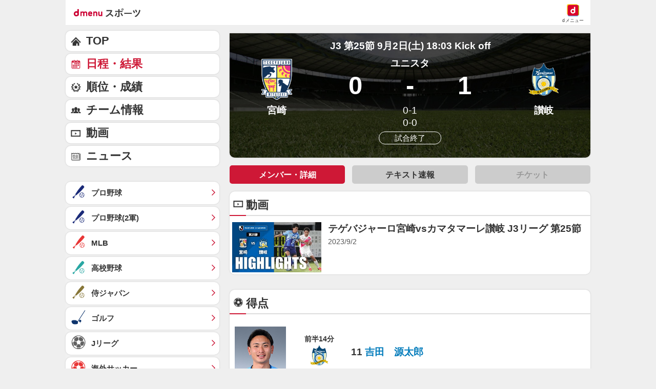

--- FILE ---
content_type: text/html; charset=UTF-8
request_url: https://soccer.sports.smt.docomo.ne.jp/jleague/result/league/j3/score/2023090218/
body_size: 16150
content:
<!DOCTYPE html>
<html lang="ja" class="">
<head prefix="og: http://ogp.me/ns# fb: http://ogp.me/ns/fb# website: http://ogp.me/ns/website#">
<meta charset="utf-8">

    <script>
    /* --------------------------------------------------------
    // UA-CH用らくらくホン判定
    -------------------------------------------------------- */
    function uachRakurakuJudge(v){
        var rakuModels = ['F-12D', 'F-08E', 'F-06F', 'F-01L', 'F-09E', 'F-04J', 'F-03K', 'KY-51B'];
        for(var i=0; i<rakuModels.length; i++){
            if( v == rakuModels[i]){
                return true;
            }
        };
        return false;
    };

    /* --------------------------------------------------------
    // 特定のCookie情報を取得
    -------------------------------------------------------- */
    function getCookie (key) {
        var cookies = document.cookie;
        var cookiesArray = cookies.split(';');
        for (var tuple of cookiesArray){
            var strArray = tuple.split('=');
            var str = strArray[0];
            if (str.trim() == key) {
                str = strArray[1];
                return decodeURIComponent(str.trim());
            }
        }
        return false;
    }

    //らくらくホン判定(datalayer.push)
    var cookie_rakuraku = getCookie('Is_Rakuraku');
    var dataLayer_rakuraku = 'not_raku';
    if(cookie_rakuraku && cookie_rakuraku == 1){
        dataLayer_rakuraku = 'raku';
    }
    //console.log('[dataLayer_rakuraku]' + dataLayer_rakuraku);
    window.dataLayer = window.dataLayer || [];
    dataLayer.push({
        'dweb_user_template': dataLayer_rakuraku,
    });
</script>
<!-- Page hiding snippet (recommended) -->
<style>.async-hide { opacity: 0 !important} </style>
<script>
(function(a,s,y,n,c,h,i,d,e){s.className+=' '+y;
h.end=i=function(){s.className=s.className.replace(RegExp(' ?'+y),'')};
(a[n]=a[n]||[]).hide=h;setTimeout(function(){i();h.end=null},c);
})(window,document.documentElement,'async-hide','dataLayer',4000,{'GTM-WBVNW9':true});
</script>
<!-- Google Tag Manager -->
<script>(function(w,d,s,l,i){w[l]=w[l]||[];w[l].push({'gtm.start':
new Date().getTime(),event:'gtm.js'});var f=d.getElementsByTagName(s)[0],
j=d.createElement(s),dl=l!='dataLayer'?'&l='+l:'';j.async=true;j.src=
'https://www.googletagmanager.com/gtm.js?id='+i+dl;f.parentNode.insertBefore(j,f);
})(window,document,'script','dataLayer','GTM-WBVNW9');</script>
<!-- End Google Tag Manager -->
    	
<script src="//sports.smt.docomo.ne.jp//common_all/js/uach.js"></script>
<script src="//sports.smt.docomo.ne.jp/js/rakuraku.js"></script>

<meta name="viewport" content="width=device-width,initial-scale=1.0">

<title>テゲバジャーロ宮崎 vs カマタマーレ讃岐(2023年9月2日) 速報・結果・メンバー・詳細｜スポーツ情報はdメニュースポーツ</title>

<meta name="description" content="Ｊリーグ、J3のテゲバジャーロ宮崎 vs カマタマーレ讃岐(2023年9月2日)の試合詳細です。サッカーを楽しむならｄメニュースポーツ！試合速報や選手データ、最新ニュースを無料でご覧頂けます。">
<meta name="keywords" content="サッカー,日本代表,Ｊリーグ,ルヴァンカップ,海外サッカー,高校サッカー,大学サッカー,なでしこ,フットサル,速報,ｄメニュー,ドコモ">
<!-- ogp -->
<meta property="og:title" content="テゲバジャーロ宮崎 vs カマタマーレ讃岐(2023年9月2日) 速報・結果・メンバー・詳細｜スポーツ情報はdメニュースポーツ">
<meta property="og:description" content="Ｊリーグ、J3のテゲバジャーロ宮崎 vs カマタマーレ讃岐(2023年9月2日)の試合詳細です。サッカーを楽しむならｄメニュースポーツ！試合速報や選手データ、最新ニュースを無料でご覧頂けます。">
<meta property="og:image" content="https://soccer.sports.smt.docomo.ne.jp/img/icon_200.png">
<meta property="og:locale" content="ja_JP">
<meta property="og:site_name" content="dメニュースポーツ">
<meta property="og:type" content="article">
<meta property="og:url" content="https://soccer.sports.smt.docomo.ne.jp/jleague/result/league/j3/score/2023090218/">
<!-- facebook -->
<meta property="fb:app_id" content="213810622150936">
<!-- twitter -->
<meta name="twitter:card" content="summary">
<!-- myMagazine -->
<meta property="myMagTitle" content="テゲバジャーロ宮崎 vs カマタマーレ讃岐(2023年9月2日) 速報・結果・メンバー・詳細｜スポーツ情報はdメニュースポーツ">
<meta property="myMagBody" content="Ｊリーグ、J3のテゲバジャーロ宮崎 vs カマタマーレ讃岐(2023年9月2日)の試合詳細です。サッカーを楽しむならｄメニュースポーツ！試合速報や選手データ、最新ニュースを無料でご覧頂けます。">
<meta property="myMagImg" content="https://soccer.sports.smt.docomo.ne.jp/img/icon_200.png">
<meta property="myMagDate" content="2023/09/19-10:39:03">

<link rel="canonical" href="https://soccer.sports.smt.docomo.ne.jp/jleague/result/league/j3/score/2023090218/">

    <link rel="stylesheet" type="text/css" href="https://sports.smt.docomo.ne.jp/common_all/style/css/common.css" media="all">
    <link rel="stylesheet" type="text/css" href="/css/new_jleague.css" media="screen">
    <link rel="apple-touch-icon-precomposed" href="/img/common/icon.png">
    <link rel="shortcut icon" href="/img/common/favicon.ico">

</head>

<body class="cat_jleague g_result g_result_detail j_result__games">
<!-- Google Tag Manager -->
<script>
    /* --------------------------------------------------------
    // UA-CH用らくらくホン判定
    -------------------------------------------------------- */
    function uachRakurakuJudge(v){
        var rakuModels = ['F-12D', 'F-08E', 'F-06F', 'F-01L', 'F-09E', 'F-04J', 'F-03K', 'KY-51B'];
        for(var i=0; i<rakuModels.length; i++){
            if( v == rakuModels[i]){
                return true;
            }
        };
        return false;
    };

    /* --------------------------------------------------------
    // 特定のCookie情報を取得
    -------------------------------------------------------- */
    function getCookie (key) {
        var cookies = document.cookie;
        var cookiesArray = cookies.split(';');
        for (var tuple of cookiesArray){
            var strArray = tuple.split('=');
            var str = strArray[0];
            if (str.trim() == key) {
                str = strArray[1];
                return decodeURIComponent(str.trim());
            }
        }
        return false;
    }

    //らくらくホン判定(datalayer.push)
    var cookie_rakuraku = getCookie('Is_Rakuraku');
    var dataLayer_rakuraku = 'not_raku';
    if(cookie_rakuraku && cookie_rakuraku == 1){
        dataLayer_rakuraku = 'raku';
    }
    //console.log('[dataLayer_rakuraku]' + dataLayer_rakuraku);
    window.dataLayer = window.dataLayer || [];
    dataLayer.push({
        'dweb_user_template': dataLayer_rakuraku,
    });
</script>

<!-- Google Tag Manager (noscript) -->
<noscript><iframe src="https://www.googletagmanager.com/ns.html?id=GTM-WBVNW9"
height="0" width="0" style="display:none;visibility:hidden"></iframe></noscript>
<!-- End Google Tag Manager (noscript) -->
<!-- /Google Tag Manager -->

<!--** wrapper start **-->
<div id="pagetop"></div>
<div id="wrapper_low">

  <!-- 共通 header -->
  <header class="hed cf">
	<div id="HBG_button" class="hed_hbgBtn hbg_parts"><span class="hed_hbgBtn_inner f_item"></span></div>
	<h1 class="hed_logo"><a href="https://service.smt.docomo.ne.jp/portal/sports/index.html" data-portalarea="header_dmenusports"><span class="hed_logo_icn">dmenuスポーツ</span></a></h1>
	<div class="hed_icn_wrp">
		<a href="https://smt.docomo.ne.jp/" data-portalarea="header_dmenu">
			<span class="hed_top_icn">dmenu</span>
			<div class="hed_icn_txt_wrp">
				<span class="hed_icn_txt">dメニュー</span>
			</div>
		</a>
	</div>
</header>

<!-- report(緊急告知) -->
    <!-- /report(緊急告知) -->  <!-- /共通 header -->
  <nav class="genreSlider">
    <span class="arrow_left js-genreSlider-prev"></span>
    <div class="genreSlider__inner js-genreSlider">
                <ul>
            <li><a href="https://service.smt.docomo.ne.jp/portal/sports/index.html" data-portalarea="genreslider_sportstop_001">TOP</a></li>
            

        
        <li class="baseball_j ">
            <a href="https://service.smt.docomo.ne.jp/portal/sports/baseball_j/index.html" data-portalarea="genreslider_baseballfirst_001">
                プロ野球            </a>
        </li>
        
        
        <li class="baseball_m ">
            <a href="https://service.smt.docomo.ne.jp/portal/sports/baseball_m/index.html" data-portalarea="genreslider_mlb_001">
                MLB            </a>
        </li>
        
        
        <li class="golf ">
            <a href="https://service.smt.docomo.ne.jp/portal/sports/golf/index.html" data-portalarea="genreslider_golf_001">
                ゴルフ            </a>
        </li>
        
        
        <li class="sumo ">
            <a href="https://sumo.sports.smt.docomo.ne.jp/" data-portalarea="genreslider_sumo_001">
                大相撲            </a>
        </li>
        
        </ul>
        <ul id="genreListHNav">
            


        
        <li class="soccer_jp ">
            <a href="https://soccer.sports.smt.docomo.ne.jp/japan/" data-portalarea="genreslider_soccerjp_001">
                日本代表            </a>
        </li>
        

        
        <li class="keiba ">
            <a href="https://sports.smt.docomo.ne.jp/keiba/" data-portalarea="genreslider_keibacentral_001">
                中央競馬            </a>
        </li>
        

        
        <li class="figureskate ">
            <a href="https://service.smt.docomo.ne.jp/portal/sports/figureskate/index.html" data-portalarea="genreslider_figureskate_001">
                フィギュア            </a>
        </li>
        

        
        <li class="soccer_jl current">
            <a href="https://service.smt.docomo.ne.jp/portal/sports/soccer_jl/index.html" data-portalarea="genreslider_soccerjl_001">
                Jリーグ            </a>
        </li>
        

        
        <li class="tennis ">
            <a href="https://service.smt.docomo.ne.jp/portal/sports/tennis/index.html?kd_page=index" data-portalarea="genreslider_tennis_001">
                テニス            </a>
        </li>
        

        
        <li class="rugby ">
            <a href="https://sports.smt.docomo.ne.jp/rugby/" data-portalarea="genreslider_rugby_001">
                ラグビー            </a>
        </li>
        

        
        <li class="baseball_f ">
            <a href="https://service.smt.docomo.ne.jp/portal/sports/baseball_f/index.html" data-portalarea="genreslider_baseballsecond_001">
                プロ野球(2軍)            </a>
        </li>
        

        
        <li class="baseball_high ">
            <a href="https://service.smt.docomo.ne.jp/portal/sports/baseball_high/index.html" data-portalarea="genreslider_baseballhigh_001">
                高校野球            </a>
        </li>
        

        
        <li class="keiba_nar ">
            <a href="https://sports.smt.docomo.ne.jp/keiba/nar/" data-portalarea="genreslider_keibanar_001">
                地方競馬            </a>
        </li>
        

        
        <li class="baseball_samuraijp ">
            <a href="https://service.smt.docomo.ne.jp/portal/sports/baseball_samuraijp/index.html" data-portalarea="genreslider_baseballsamurai_001">
                侍ジャパン            </a>
        </li>
        

        
        <li class="basketball_nba ">
            <a href="https://sports.smt.docomo.ne.jp/basketball/nba/" data-portalarea="genreslider_basketballnba_001">
                NBA            </a>
        </li>
        

        
        <li class="soccer_w ">
            <a href="https://soccer.sports.smt.docomo.ne.jp/world/" data-portalarea="genreslider_soccerwl_001">
                海外サッカー            </a>
        </li>
        

        
        <li class="fight ">
            <a href="https://service.smt.docomo.ne.jp/portal/sports/fight/index.html" data-portalarea="genreslider_fight_001">
                格闘技            </a>
        </li>
        

        
        <li class="basketball ">
            <a href="https://sports.smt.docomo.ne.jp/basketball/" data-portalarea="genreslider_basketballjp_001">
                Bリーグ            </a>
        </li>
        

        
        <li class="student ">
            <a href="https://sports.smt.docomo.ne.jp/student/" data-portalarea="genreslider_student_001">
                学生スポーツ            </a>
        </li>
        

        
        <li class="volleyball ">
            <a href="https://service.smt.docomo.ne.jp/portal/sports/volleyball/index.html" data-portalarea="genreslider_volleyball_001">
                バレー            </a>
        </li>
        

        
        <li class="esports ">
            <a href="https://sports.smt.docomo.ne.jp/esports/" data-portalarea="genreslider_esports_001">
                eスポーツ            </a>
        </li>
        

        
        <li class="badminton ">
            <a href="https://sports.smt.docomo.ne.jp/badminton/" data-portalarea="genreslider_badminton_001">
                バドミントン            </a>
        </li>
        

        
        <li class="f1 ">
            <a href="https://sports.smt.docomo.ne.jp/f1/" data-portalarea="genreslider_f1_001">
                モーター            </a>
        </li>
        

        
        <li class="athletics ">
            <a href="https://service.smt.docomo.ne.jp/portal/sports/athletics/index.html" data-portalarea="genreslider_athletics_001">
                陸上            </a>
        </li>
        

        
        <li class="tabletennis ">
            <a href="https://sports.smt.docomo.ne.jp/tabletennis/" data-portalarea="genreslider_tabletennis_001">
                卓球            </a>
        </li>
        

        
        <li class="swimming ">
            <a href="https://sports.smt.docomo.ne.jp/swimming/" data-portalarea="genreslider_swimming_001">
                水泳            </a>
        </li>
        

        
        <li class="bicycle ">
            <a href="https://sports.smt.docomo.ne.jp/bicycle/" data-portalarea="genreslider_bicycle_001">
                自転車            </a>
        </li>
        

        
        <li class="winter ">
            <a href="https://sports.smt.docomo.ne.jp/winter/" data-portalarea="genreslider_winter_001">
                ウィンター            </a>
        </li>
        

        
        <li class="dosports ">
            <a href="https://sports.smt.docomo.ne.jp/dosports/" data-portalarea="genreslider_dosports_001">
                Doスポーツ            </a>
        </li>
        

        
        <li class="business ">
            <a href="https://sports.smt.docomo.ne.jp/business/" data-portalarea="genreslider_business_001">
                ビジネス            </a>
        </li>
        

        </ul>
    </div>
    <span class="arrow_right js-genreSlider-next"></span>
</nav>

<script type="text/javascript" src="/common_all/js/jquery-1.7.2.min.js"></script>
<script src="//cdn.jsdelivr.net/npm/js-cookie@2/src/js.cookie.min.js"></script>

<script>
        var sports = 'soccer_jl';
    </script>


<script type="text/javascript" src="/common_all/js/commonFavorite.js"></script>
  <section id="main_contents">

    <!--** サービス個別エリア start **-->
    <div id="main_column" class="jleague g_result">

      <!-- 来期のお知らせ -->
            <!-- /来期のお知らせ -->

      <!-- 日程・結果 -->
              <section class="result__fv">

        <p class="game_date_place">
    J3 第25節</p>
<p class="game_date_place">
        9月2日(土) 18:03 Kick off</p>
<div class="list npb_list">
    <div class="list_inn" data-situation_id="3">
        <table>
            <tbody>
                <tr>
                    <td class="logospace">
                                                    <a href="/jleague/team/31508/" class="underline">
                                <img src="/img/emblem/emb_31508.png">
                            </a>
                                            </td>
                    <td>
                        <p class="stadium_name">ユニスタ</p>
                        <table class="score">
                            <tbody>
                                <tr>
                                                                        <td class="score_left">0</td>
                                    <td>-</td>
                                    <td class="score_right">1</td>
                                </tr>
                            </tbody>
                        </table>
                    </td>
                    <td class="logospace">
                                                    <a href="/jleague/team/30536/" class="underline">
                                <img src="/img/emblem/sanuki.png">
                            </a>
                                            </td>
                </tr>
                <tr>
                    <td>
                        <p class="team_name">宮崎</p>
                    </td>
                    <td>
                        <ul class="game_data">
                                                            <li class="first_half">
                                    0-1                                </li>
                                                                                        <li class="latter_half">
                                    0-0                                </li>
                                                                                                                                        </ul>
                                                    <span class="game_time">試合終了</span>
                                            </td>
                    <td>
                        <p class="team_name">讃岐</p>
                    </td>
                </tr>
            </tbody>
        </table>
    </div>
</div>



    
        
                      </section>

      
        
                <ul class="box_link clearfix">
          <li><a class="current">メンバー・詳細</a></li>
          <li><a href="text.html">テキスト速報</a></li>          <li><a class="nolink">チケット</a></li>        </ul>
        
      
      <section class="movie_area highlight movie" data-create="CMS">

            <h2>動画</h2>
        <div id="movie">
            <ul class="import_list">
                                    <li>
                        <a href="/jleague/movie/parts/2023/0902/play/JIUu6Y2K8Mk/" data-portalarea="movie_article_001">
                            <figure>
                                <img class="lazy_img" src="https://i.ytimg.com/vi/JIUu6Y2K8Mk/mqdefault.jpg" data-original="https://i.ytimg.com/vi/JIUu6Y2K8Mk/mqdefault.jpg" alt="テゲバジャーロ宮崎vsカマタマーレ讃岐 J3リーグ 第25節" style="display: inline;">
                            </figure>
                            <p>テゲバジャーロ宮崎vsカマタマーレ讃岐 J3リーグ 第25節</p>
                            <p class="time">2023/9/2</p>
                        </a>
                    </li>
                
                            </ul>
        </div>
    </section>

      <!-- EMMA -->
      <div id="d3pdiv_widget_1"></div>
      <!-- /EMMA -->

            <!--タイマー-->
<!-- タイマー後の情報 -->

                <!-- Dazn banner -->
                <!-- display none -->
                <!-- /Dazn banner -->

<!--タイマー-->
                  <!-- 得点 -->
      <section class="score_ball">
        <h2>得点</h2>
        <div class="box_inner">
          <ul class="active_part import_list">
                                                <li class="photo">
                      <figure class="thumbWrap">
                                                <img src="/img/jleague/30536/1637296_s.jpg" alt="吉田　源太郎">
                      </figure>
                      <figure class="emblem">
                          <span>
                              前半14分
                          </span>
                                                                                <img src="/img/emblem/sanuki.png">
                                                </figure>
                      <p class="player">
                                                    11                                                                        <a href="/jleague/player/1637296.html">
                                                    吉田　源太郎                                                </a>
                                              </p>

                                            <ul class="score-text-list">
                          <li data-team_id="30536">
                              <p>吉田がペナルティエリアの外から右足のシュートでゴールを決める</p>                          </li>
                      </ul>

                    </li>
                                      </ul>
        </div>
      </section>
      <!-- // 得点 -->
                  <!-- 警告・退場 -->
      <section>
        <h2>警告・退場</h2>
        <div class="box_inner">
          <ul class="active_part import_list">
                        <li class="photo">
              <figure class="thumbWrap">
                                <img src="/img/jleague/31508/1627362_s.jpg" alt="青山　生"></figure>
              <figure class="emblem">
                <span>前半5分</span>                <img src="/img/emblem/emb_31508.png"> </figure>
              <p class="player">
                2                                <a href="/jleague/player/1627362.html">
                                    青山　生                                </a>
                              </p>
              <i class="y1 card"></i> </li>
                        <li class="photo">
              <figure class="thumbWrap">
                                <img src="/img/jleague/30536/1000067_s.jpg" alt="宗近　慧"></figure>
              <figure class="emblem">
                <span>後半9分</span>                <img src="/img/emblem/sanuki.png"> </figure>
              <p class="player">
                3                                <a href="/jleague/player/1000067.html">
                                    宗近　慧                                </a>
                              </p>
              <i class="y1 card"></i> </li>
                        <li class="photo">
              <figure class="thumbWrap">
                                <img src="/img/jleague/31508/1611968_s.jpg" alt="北村　知也"></figure>
              <figure class="emblem">
                <span>後半17分</span>                <img src="/img/emblem/emb_31508.png"> </figure>
              <p class="player">
                13                                <a href="/jleague/player/1611968.html">
                                    北村　知也                                </a>
                              </p>
              <i class="y1 card"></i> </li>
                      </ul>
        </div>
      </section>
        <!-- // 警告・退場 -->
        
                    <section class="stats">
                <h2>スタッツ</h2>
                                    <table border="0" cellspacing="0" cellpadding="0">
                        <tr>
                            <td>4</td>
                            <td>シュート</td>
                            <td>6</td>
                        </tr>
                        <tr>
                            <td>10</td>
                            <td>直接FK</td>
                            <td>11</td>
                        </tr>
                        <tr>
                            <td>2</td>
                            <td>間接FK</td>
                            <td>0</td>
                        </tr>
                        <tr>
                            <td>6</td>
                            <td>CK</td>
                            <td>1</td>
                        </tr>
                        <tr>
                            <td>0</td>
                            <td>PK</td>
                            <td>0</td>
                        </tr>
                        <tr>
                            <td>9</td>
                            <td>GK</td>
                            <td>6</td>
                        </tr>
                        <tr>
                            <td>0</td>
                            <td>オフサイド</td>
                            <td>2</td>
                        </tr>
                    </table>
            </section>
                    <!-- 選手交代 -->
        <section class="change team">
            <h2>選手交代</h2>
            <dl>
                                                    <dt>
                                        <i class="emblem">
                                            <img src="/img/emblem/emb_31508.png">
                                        </i>
                                        後半17分
                                    </dt>
                                                                                                    <dd class="out clearfix">
                                        <figure class="thumbWrap">
                                                                                        <img src="/img/jleague/31508/1000708_s.jpg" alt="石津　大介">
                                        </figure>
                                        <p>
                                            <span class="uniform_number">
                                                16                                            </span>
                                                                                        <a href="/jleague/player/1000708.html">
                                                                                            石津　大介                                                                                        </a>
                                                                                    </p>
                                    </dd>
                                                                    <dd class="in clearfix">
                                        <figure class="thumbWrap">
                                                                                        <img src="/img/jleague/31508/700741_s.jpg" alt="山崎　亮平">
                                        </figure>
                                        <p>
                                            <span class="uniform_number">
                                                18                                            </span>
                                                                                        <a href="/jleague/player/700741.html">
                                                                                            山崎　亮平                                                                                        </a>
                                                                                    </p>
                                    </dd>
                                                                                        <dd class="out clearfix">
                                        <figure class="thumbWrap">
                                                                                        <img src="/img/jleague/31508/1611968_s.jpg" alt="北村　知也">
                                        </figure>
                                        <p>
                                            <span class="uniform_number">
                                                13                                            </span>
                                                                                        <a href="/jleague/player/1611968.html">
                                                                                            北村　知也                                                                                        </a>
                                                                                    </p>
                                    </dd>
                                                                    <dd class="in clearfix">
                                        <figure class="thumbWrap">
                                                                                        <img src="/img/jleague/31508/1636305_s.jpg" alt="高橋　一輝">
                                        </figure>
                                        <p>
                                            <span class="uniform_number">
                                                25                                            </span>
                                                                                        <a href="/jleague/player/1636305.html">
                                                                                            高橋　一輝                                                                                        </a>
                                                                                    </p>
                                    </dd>
                                                        <dt>
                                        <i class="emblem">
                                            <img src="/img/emblem/sanuki.png">
                                        </i>
                                        後半21分
                                    </dt>
                                                                                                    <dd class="out clearfix">
                                        <figure class="thumbWrap">
                                                                                        <img src="/img/jleague/30536/1630095_s.jpg" alt="赤星　魁麻">
                                        </figure>
                                        <p>
                                            <span class="uniform_number">
                                                19                                            </span>
                                                                                        <a href="/jleague/player/1630095.html">
                                                                                            赤星　魁麻                                                                                        </a>
                                                                                    </p>
                                    </dd>
                                                                    <dd class="in clearfix">
                                        <figure class="thumbWrap">
                                                                                        <img src="/img/jleague/30536/1619692_s.jpg" alt="森本　ヒマン">
                                        </figure>
                                        <p>
                                            <span class="uniform_number">
                                                18                                            </span>
                                                                                        <a href="/jleague/player/1619692.html">
                                                                                            森本　ヒマン                                                                                        </a>
                                                                                    </p>
                                    </dd>
                                                                                        <dd class="out clearfix">
                                        <figure class="thumbWrap">
                                                                                        <img src="/img/jleague/30536/1100175_s.jpg" alt="川西　翔太">
                                        </figure>
                                        <p>
                                            <span class="uniform_number">
                                                48                                            </span>
                                                                                        <a href="/jleague/player/1100175.html">
                                                                                            川西　翔太                                                                                        </a>
                                                                                    </p>
                                    </dd>
                                                                    <dd class="in clearfix">
                                        <figure class="thumbWrap">
                                                                                        <img src="/img/jleague/30536/1632279_s.jpg" alt="後藤　卓磨">
                                        </figure>
                                        <p>
                                            <span class="uniform_number">
                                                17                                            </span>
                                                                                        <a href="/jleague/player/1632279.html">
                                                                                            後藤　卓磨                                                                                        </a>
                                                                                    </p>
                                    </dd>
                                                        <dt>
                                        <i class="emblem">
                                            <img src="/img/emblem/sanuki.png">
                                        </i>
                                        後半29分
                                    </dt>
                                                                                                    <dd class="out clearfix">
                                        <figure class="thumbWrap">
                                                                                        <img src="/img/jleague/30536/1624841_s.jpg" alt="下川　太陽">
                                        </figure>
                                        <p>
                                            <span class="uniform_number">
                                                20                                            </span>
                                                                                        <a href="/jleague/player/1624841.html">
                                                                                            下川　太陽                                                                                        </a>
                                                                                    </p>
                                    </dd>
                                                                    <dd class="in clearfix">
                                        <figure class="thumbWrap">
                                                                                        <img src="/img/jleague/30536/1400058_s.jpg" alt="森　勇人">
                                        </figure>
                                        <p>
                                            <span class="uniform_number">
                                                8                                            </span>
                                                                                        <a href="/jleague/player/1400058.html">
                                                                                            森　勇人                                                                                        </a>
                                                                                    </p>
                                    </dd>
                                                        <dt>
                                        <i class="emblem">
                                            <img src="/img/emblem/emb_31508.png">
                                        </i>
                                        後半35分
                                    </dt>
                                                                                                    <dd class="out clearfix">
                                        <figure class="thumbWrap">
                                                                                        <img src="/img/jleague/31508/1629450_s.jpg" alt="下澤　悠太">
                                        </figure>
                                        <p>
                                            <span class="uniform_number">
                                                10                                            </span>
                                                                                        <a href="/jleague/player/1629450.html">
                                                                                            下澤　悠太                                                                                        </a>
                                                                                    </p>
                                    </dd>
                                                                    <dd class="in clearfix">
                                        <figure class="thumbWrap">
                                                                                        <img src="/img/jleague/31508/1630143_s.jpg" alt="松本　幹太">
                                        </figure>
                                        <p>
                                            <span class="uniform_number">
                                                20                                            </span>
                                                                                        <a href="/jleague/player/1630143.html">
                                                                                            松本　幹太                                                                                        </a>
                                                                                    </p>
                                    </dd>
                                                                                        <dd class="out clearfix">
                                        <figure class="thumbWrap">
                                                                                        <img src="/img/jleague/31508/1627362_s.jpg" alt="青山　生">
                                        </figure>
                                        <p>
                                            <span class="uniform_number">
                                                2                                            </span>
                                                                                        <a href="/jleague/player/1627362.html">
                                                                                            青山　生                                                                                        </a>
                                                                                    </p>
                                    </dd>
                                                                    <dd class="in clearfix">
                                        <figure class="thumbWrap">
                                                                                        <img src="/img/jleague/31508/1632763_s.jpg" alt="小川　真輝">
                                        </figure>
                                        <p>
                                            <span class="uniform_number">
                                                17                                            </span>
                                                                                        <a href="/jleague/player/1632763.html">
                                                                                            小川　真輝                                                                                        </a>
                                                                                    </p>
                                    </dd>
                                                        <dt>
                                        <i class="emblem">
                                            <img src="/img/emblem/sanuki.png">
                                        </i>
                                        後半46分
                                    </dt>
                                                                                                    <dd class="out clearfix">
                                        <figure class="thumbWrap">
                                                                                        <img src="/img/jleague/30536/1637296_s.jpg" alt="吉田　源太郎">
                                        </figure>
                                        <p>
                                            <span class="uniform_number">
                                                11                                            </span>
                                                                                        <a href="/jleague/player/1637296.html">
                                                                                            吉田　源太郎                                                                                        </a>
                                                                                    </p>
                                    </dd>
                                                                    <dd class="in clearfix">
                                        <figure class="thumbWrap">
                                                                                        <img src="/img/jleague/30536/1635498_s.jpg" alt="高橋　尚紀">
                                        </figure>
                                        <p>
                                            <span class="uniform_number">
                                                9                                            </span>
                                                                                        <a href="/jleague/player/1635498.html">
                                                                                            高橋　尚紀                                                                                        </a>
                                                                                    </p>
                                    </dd>
                                                                                        <dd class="out clearfix">
                                        <figure class="thumbWrap">
                                                                                        <img src="/img/jleague/30536/1400111_s.jpg" alt="江口　直生">
                                        </figure>
                                        <p>
                                            <span class="uniform_number">
                                                7                                            </span>
                                                                                        <a href="/jleague/player/1400111.html">
                                                                                            江口　直生                                                                                        </a>
                                                                                    </p>
                                    </dd>
                                                                    <dd class="in clearfix">
                                        <figure class="thumbWrap">
                                                                                        <img src="/img/jleague/30536/1635552_s.jpg" alt="竹村　俊二">
                                        </figure>
                                        <p>
                                            <span class="uniform_number">
                                                4                                            </span>
                                                                                        <a href="/jleague/player/1635552.html">
                                                                                            竹村　俊二                                                                                        </a>
                                                                                    </p>
                                    </dd>
                                </dl>
        </section>
        <!-- // 選手交代 -->
        <!-- メンバー -->
    <section class="team team_box">
        <h2>メンバー</h2>
                <!--旧サイトに無い部分です-->
        <div class="title ttlMiyazaki">
            <div class="logo logoMiyazaki"></div>
            <p class="name">テゲバジャーロ宮崎</p>
            <p class="home_away"><span>HOME</span></p>
        </div>
        <!--//旧サイトに無い部分です-->

        <div class="gnav_tab_box tabset">
            <!--タブ:クリック部分-->
            <ul class="b1b2tab tabset_tab clearfix">
                <li><a href="#b1_tab" data-nosmooth="1" class="current">スタメン</a></li>
                <li><a href="#b2_tab" data-nosmooth="1">リザーブ</a></li>
            </ul>
            <!--/タブ:クリック部分-->
            <div class="tabset_panel box_inner">
                <!--HOMEチームスタメン-->
                <div id="b1_tab" style="">
                    <ul class="pick_list">
                                                                                                                        <li>
                                                                                <a href="/jleague/player/1601777.html">
                                                                                    <figure class="player-photo">
                                                                                                <img src="/img/jleague/31508/1601777_s.jpg" alt="青木　心">
                                            </figure>
                                            <div class="player-info">
                                                <p>
                                                    <span class="position">GK</span>
                                                    <span class="uniform_number">
                                                        55                                                    </span>
                                                </p>
                                                <p>青木　心</p>
                                            </div>
                                                                                </a>
                                                                            </li>
                                                                                                                                <li>
                                                                                <a href="/jleague/player/1627362.html">
                                                                                    <figure class="player-photo">
                                                                                                <img src="/img/jleague/31508/1627362_s.jpg" alt="青山　生">
                                            </figure>
                                            <div class="player-info">
                                                <p>
                                                    <span class="position">DF</span>
                                                    <span class="uniform_number">
                                                        2                                                    </span>
                                                </p>
                                                <p>青山　生</p>
                                            </div>
                                                                                </a>
                                                                            </li>
                                                                    <li>
                                                                                <a href="/jleague/player/1627358.html">
                                                                                    <figure class="player-photo">
                                                                                                <img src="/img/jleague/31508/1627358_s.jpg" alt="井原　伸太郎">
                                            </figure>
                                            <div class="player-info">
                                                <p>
                                                    <span class="position">DF</span>
                                                    <span class="uniform_number">
                                                        39                                                    </span>
                                                </p>
                                                <p>井原　伸太郎</p>
                                            </div>
                                                                                </a>
                                                                            </li>
                                                                    <li>
                                                                                <a href="/jleague/player/1627754.html">
                                                                                    <figure class="player-photo">
                                                                                                <img src="/img/jleague/31508/1627754_s.jpg" alt="眞鍋　旭輝">
                                            </figure>
                                            <div class="player-info">
                                                <p>
                                                    <span class="position">DF</span>
                                                    <span class="uniform_number">
                                                        28                                                    </span>
                                                </p>
                                                <p>眞鍋　旭輝</p>
                                            </div>
                                                                                </a>
                                                                            </li>
                                                                    <li>
                                                                                <a href="/jleague/player/1632483.html">
                                                                                    <figure class="player-photo">
                                                                                                <img src="/img/jleague/31508/1632483_s.jpg" alt="北村　椋太">
                                            </figure>
                                            <div class="player-info">
                                                <p>
                                                    <span class="position">DF</span>
                                                    <span class="uniform_number">
                                                        5                                                    </span>
                                                </p>
                                                <p>北村　椋太</p>
                                            </div>
                                                                                </a>
                                                                            </li>
                                                                                                                                <li>
                                                                                <a href="/jleague/player/1629450.html">
                                                                                    <figure class="player-photo">
                                                                                                <img src="/img/jleague/31508/1629450_s.jpg" alt="下澤　悠太">
                                            </figure>
                                            <div class="player-info">
                                                <p>
                                                    <span class="position">MF</span>
                                                    <span class="uniform_number">
                                                        10                                                    </span>
                                                </p>
                                                <p>下澤　悠太</p>
                                            </div>
                                                                                </a>
                                                                            </li>
                                                                    <li>
                                                                                <a href="/jleague/player/1636307.html">
                                                                                    <figure class="player-photo">
                                                                                                <img src="/img/jleague/31508/1636307_s.jpg" alt="江口　稜馬">
                                            </figure>
                                            <div class="player-info">
                                                <p>
                                                    <span class="position">MF</span>
                                                    <span class="uniform_number">
                                                        14                                                    </span>
                                                </p>
                                                <p>江口　稜馬</p>
                                            </div>
                                                                                </a>
                                                                            </li>
                                                                    <li>
                                                                                <a href="/jleague/player/1611968.html">
                                                                                    <figure class="player-photo">
                                                                                                <img src="/img/jleague/31508/1611968_s.jpg" alt="北村　知也">
                                            </figure>
                                            <div class="player-info">
                                                <p>
                                                    <span class="position">MF</span>
                                                    <span class="uniform_number">
                                                        13                                                    </span>
                                                </p>
                                                <p>北村　知也</p>
                                            </div>
                                                                                </a>
                                                                            </li>
                                                                    <li>
                                                                                <a href="/jleague/player/1000708.html">
                                                                                    <figure class="player-photo">
                                                                                                <img src="/img/jleague/31508/1000708_s.jpg" alt="石津　大介">
                                            </figure>
                                            <div class="player-info">
                                                <p>
                                                    <span class="position">MF</span>
                                                    <span class="uniform_number">
                                                        16                                                    </span>
                                                </p>
                                                <p>石津　大介</p>
                                            </div>
                                                                                </a>
                                                                            </li>
                                                                    <li>
                                                                                <a href="/jleague/player/1640488.html">
                                                                                    <figure class="player-photo">
                                                                                                <img src="/img/jleague/31508/1640488_s.jpg" alt="永田　一真">
                                            </figure>
                                            <div class="player-info">
                                                <p>
                                                    <span class="position">MF</span>
                                                    <span class="uniform_number">
                                                        80                                                    </span>
                                                </p>
                                                <p>永田　一真</p>
                                            </div>
                                                                                </a>
                                                                            </li>
                                                                                                                                <li>
                                                                                <a href="/jleague/player/1636782.html">
                                                                                    <figure class="player-photo">
                                                                                                <img src="/img/jleague/31508/1636782_s.jpg" alt="南野　遥海">
                                            </figure>
                                            <div class="player-info">
                                                <p>
                                                    <span class="position">FW</span>
                                                    <span class="uniform_number">
                                                        42                                                    </span>
                                                </p>
                                                <p>南野　遥海</p>
                                            </div>
                                                                                </a>
                                                                            </li>
                                                                                                        </ul>
                </div>
                <!--//HOMEチームスタメン-->
                <!--HOMEチームリザーブ-->
                <div id="b2_tab" style="display:none;">
                                            <ul class="pick_list">
                                                                                                                                        <li>
                                                                                        <a href="/jleague/player/1600217.html">
                                                                                            <figure class="player-photo">
                                                                                                        <img src="/img/jleague/31508/1600217_s.jpg" alt="植田　峻佑">
                                                </figure>
                                                <div class="player-info">
                                                    <p>
                                                        <span class="position">GK</span>
                                                        <span class="uniform_number">
                                                            99                                                        </span>
                                                    </p>
                                                    <p>植田　峻佑</p>
                                                </div>
                                                                                        </a>
                                                                                    </li>
                                                                                                                                                <li>
                                                                                        <a href="/jleague/player/1100225.html">
                                                                                            <figure class="player-photo">
                                                                                                        <img src="/img/jleague/31508/1100225_s.jpg" alt="代　健司">
                                                </figure>
                                                <div class="player-info">
                                                    <p>
                                                        <span class="position">DF</span>
                                                        <span class="uniform_number">
                                                            3                                                        </span>
                                                    </p>
                                                    <p>代　健司</p>
                                                </div>
                                                                                        </a>
                                                                                    </li>
                                                                            <li>
                                                                                        <a href="/jleague/player/1632763.html">
                                                                                            <figure class="player-photo">
                                                                                                        <img src="/img/jleague/31508/1632763_s.jpg" alt="小川　真輝">
                                                </figure>
                                                <div class="player-info">
                                                    <p>
                                                        <span class="position">DF</span>
                                                        <span class="uniform_number">
                                                            17                                                        </span>
                                                    </p>
                                                    <p>小川　真輝</p>
                                                </div>
                                                                                        </a>
                                                                                    </li>
                                                                                                                                                <li>
                                                                                        <a href="/jleague/player/1636298.html">
                                                                                            <figure class="player-photo">
                                                                                                        <img src="/img/jleague/31508/1636298_s.jpg" alt="田中　純平">
                                                </figure>
                                                <div class="player-info">
                                                    <p>
                                                        <span class="position">MF</span>
                                                        <span class="uniform_number">
                                                            22                                                        </span>
                                                    </p>
                                                    <p>田中　純平</p>
                                                </div>
                                                                                        </a>
                                                                                    </li>
                                                                                                                                                <li>
                                                                                        <a href="/jleague/player/700741.html">
                                                                                            <figure class="player-photo">
                                                                                                        <img src="/img/jleague/31508/700741_s.jpg" alt="山崎　亮平">
                                                </figure>
                                                <div class="player-info">
                                                    <p>
                                                        <span class="position">FW</span>
                                                        <span class="uniform_number">
                                                            18                                                        </span>
                                                    </p>
                                                    <p>山崎　亮平</p>
                                                </div>
                                                                                        </a>
                                                                                    </li>
                                                                            <li>
                                                                                        <a href="/jleague/player/1630143.html">
                                                                                            <figure class="player-photo">
                                                                                                        <img src="/img/jleague/31508/1630143_s.jpg" alt="松本　幹太">
                                                </figure>
                                                <div class="player-info">
                                                    <p>
                                                        <span class="position">FW</span>
                                                        <span class="uniform_number">
                                                            20                                                        </span>
                                                    </p>
                                                    <p>松本　幹太</p>
                                                </div>
                                                                                        </a>
                                                                                    </li>
                                                                            <li>
                                                                                        <a href="/jleague/player/1636305.html">
                                                                                            <figure class="player-photo">
                                                                                                        <img src="/img/jleague/31508/1636305_s.jpg" alt="高橋　一輝">
                                                </figure>
                                                <div class="player-info">
                                                    <p>
                                                        <span class="position">FW</span>
                                                        <span class="uniform_number">
                                                            25                                                        </span>
                                                    </p>
                                                    <p>高橋　一輝</p>
                                                </div>
                                                                                        </a>
                                                                                    </li>
                                                                                                                        </ul>
                                    </div>
                <!--/HOMEチームリザーブ-->
            </div>
        </div>

        <!--旧サイトに無い部分です-->
        <div class="title ttlSanuki">
            <div class="logo logoSanuki"></div>
            <p class="name">カマタマーレ讃岐</p>
            <p class="home_away"><span>AWAY</span></p>
        </div>
        <!--//旧サイトに無い部分です-->
        <div class="gnav_tab_box tabset">
            <!--タブ:クリック部分-->
            <ul class="b1b2tab tabset_tab clearfix">
                <li><a href="#b3_tab" data-nosmooth="1" class="current">スタメン</a></li>
                <li><a href="#b4_tab" data-nosmooth="1">リザーブ</a></li>
            </ul>
            <!--/タブ:クリック部分-->
            <div class="tabset_panel box_inner">
                <!--AWAYチームスタメン-->
                <div id="b3_tab" style="">
                    <ul class="pick_list">
                                                                                                                        <li>
                                                                                <a href="/jleague/player/1636376.html">
                                                                                    <figure class="player-photo">
                                                                                                <img src="/img/jleague/30536/1636376_s.jpg" alt="今村　勇介">
                                            </figure>
                                            <div class="player-info">
                                                <p>
                                                    <span class="position">GK</span>
                                                    <span class="uniform_number">
                                                        1                                                    </span>
                                                </p>
                                                <p>今村　勇介</p>
                                            </div>
                                                                                </a>
                                                                            </li>
                                                                                                                                <li>
                                                                                <a href="/jleague/player/1629422.html">
                                                                                    <figure class="player-photo">
                                                                                                <img src="/img/jleague/30536/1629422_s.jpg" alt="川崎　一輝">
                                            </figure>
                                            <div class="player-info">
                                                <p>
                                                    <span class="position">DF</span>
                                                    <span class="uniform_number">
                                                        10                                                    </span>
                                                </p>
                                                <p>川崎　一輝</p>
                                            </div>
                                                                                </a>
                                                                            </li>
                                                                    <li>
                                                                                <a href="/jleague/player/1000067.html">
                                                                                    <figure class="player-photo">
                                                                                                <img src="/img/jleague/30536/1000067_s.jpg" alt="宗近　慧">
                                            </figure>
                                            <div class="player-info">
                                                <p>
                                                    <span class="position">DF</span>
                                                    <span class="uniform_number">
                                                        3                                                    </span>
                                                </p>
                                                <p>宗近　慧</p>
                                            </div>
                                                                                </a>
                                                                            </li>
                                                                    <li>
                                                                                <a href="/jleague/player/1631671.html">
                                                                                    <figure class="player-photo">
                                                                                                <img src="/img/jleague/30536/1631671_s.jpg" alt="奈良坂　巧">
                                            </figure>
                                            <div class="player-info">
                                                <p>
                                                    <span class="position">DF</span>
                                                    <span class="uniform_number">
                                                        2                                                    </span>
                                                </p>
                                                <p>奈良坂　巧</p>
                                            </div>
                                                                                </a>
                                                                            </li>
                                                                    <li>
                                                                                <a href="/jleague/player/1629474.html">
                                                                                    <figure class="player-photo">
                                                                                                <img src="/img/jleague/30536/1629474_s.jpg" alt="奥田　雄大">
                                            </figure>
                                            <div class="player-info">
                                                <p>
                                                    <span class="position">DF</span>
                                                    <span class="uniform_number">
                                                        16                                                    </span>
                                                </p>
                                                <p>奥田　雄大</p>
                                            </div>
                                                                                </a>
                                                                            </li>
                                                                                                                                <li>
                                                                                <a href="/jleague/player/1624841.html">
                                                                                    <figure class="player-photo">
                                                                                                <img src="/img/jleague/30536/1624841_s.jpg" alt="下川　太陽">
                                            </figure>
                                            <div class="player-info">
                                                <p>
                                                    <span class="position">MF</span>
                                                    <span class="uniform_number">
                                                        20                                                    </span>
                                                </p>
                                                <p>下川　太陽</p>
                                            </div>
                                                                                </a>
                                                                            </li>
                                                                    <li>
                                                                                <a href="/jleague/player/1400111.html">
                                                                                    <figure class="player-photo">
                                                                                                <img src="/img/jleague/30536/1400111_s.jpg" alt="江口　直生">
                                            </figure>
                                            <div class="player-info">
                                                <p>
                                                    <span class="position">MF</span>
                                                    <span class="uniform_number">
                                                        7                                                    </span>
                                                </p>
                                                <p>江口　直生</p>
                                            </div>
                                                                                </a>
                                                                            </li>
                                                                    <li>
                                                                                <a href="/jleague/player/1500572.html">
                                                                                    <figure class="player-photo">
                                                                                                <img src="/img/jleague/30536/1500572_s.jpg" alt="岩本　和希">
                                            </figure>
                                            <div class="player-info">
                                                <p>
                                                    <span class="position">MF</span>
                                                    <span class="uniform_number">
                                                        15                                                    </span>
                                                </p>
                                                <p>岩本　和希</p>
                                            </div>
                                                                                </a>
                                                                            </li>
                                                                    <li>
                                                                                <a href="/jleague/player/1637296.html">
                                                                                    <figure class="player-photo">
                                                                                                <img src="/img/jleague/30536/1637296_s.jpg" alt="吉田　源太郎">
                                            </figure>
                                            <div class="player-info">
                                                <p>
                                                    <span class="position">MF</span>
                                                    <span class="uniform_number">
                                                        11                                                    </span>
                                                </p>
                                                <p>吉田　源太郎</p>
                                            </div>
                                                                                </a>
                                                                            </li>
                                                                                                                                <li>
                                                                                <a href="/jleague/player/1630095.html">
                                                                                    <figure class="player-photo">
                                                                                                <img src="/img/jleague/30536/1630095_s.jpg" alt="赤星　魁麻">
                                            </figure>
                                            <div class="player-info">
                                                <p>
                                                    <span class="position">FW</span>
                                                    <span class="uniform_number">
                                                        19                                                    </span>
                                                </p>
                                                <p>赤星　魁麻</p>
                                            </div>
                                                                                </a>
                                                                            </li>
                                                                    <li>
                                                                                <a href="/jleague/player/1100175.html">
                                                                                    <figure class="player-photo">
                                                                                                <img src="/img/jleague/30536/1100175_s.jpg" alt="川西　翔太">
                                            </figure>
                                            <div class="player-info">
                                                <p>
                                                    <span class="position">FW</span>
                                                    <span class="uniform_number">
                                                        48                                                    </span>
                                                </p>
                                                <p>川西　翔太</p>
                                            </div>
                                                                                </a>
                                                                            </li>
                                                                                                        </ul>
                </div>
                <!--//AWAYチームスタメン-->
                <!--AWAYチームリザーブ-->
                <div id="b4_tab" style="display:none;">
                                            <ul class="pick_list">
                                                                                                                                        <li>
                                                                                        <a href="/jleague/player/1400174.html">
                                                                                            <figure class="player-photo">
                                                                                                        <img src="/img/jleague/30536/1400174_s.jpg" alt="高橋　拓也">
                                                </figure>
                                                <div class="player-info">
                                                    <p>
                                                        <span class="position">GK</span>
                                                        <span class="uniform_number">
                                                            13                                                        </span>
                                                    </p>
                                                    <p>高橋　拓也</p>
                                                </div>
                                                                                        </a>
                                                                                    </li>
                                                                                                                                                <li>
                                                                                        <a href="/jleague/player/700804.html">
                                                                                            <figure class="player-photo">
                                                                                                        <img src="/img/jleague/30536/700804_s.jpg" alt="金井　貢史">
                                                </figure>
                                                <div class="player-info">
                                                    <p>
                                                        <span class="position">DF</span>
                                                        <span class="uniform_number">
                                                            14                                                        </span>
                                                    </p>
                                                    <p>金井　貢史</p>
                                                </div>
                                                                                        </a>
                                                                                    </li>
                                                                                                                                                <li>
                                                                                        <a href="/jleague/player/1635552.html">
                                                                                            <figure class="player-photo">
                                                                                                        <img src="/img/jleague/30536/1635552_s.jpg" alt="竹村　俊二">
                                                </figure>
                                                <div class="player-info">
                                                    <p>
                                                        <span class="position">MF</span>
                                                        <span class="uniform_number">
                                                            4                                                        </span>
                                                    </p>
                                                    <p>竹村　俊二</p>
                                                </div>
                                                                                        </a>
                                                                                    </li>
                                                                            <li>
                                                                                        <a href="/jleague/player/1400058.html">
                                                                                            <figure class="player-photo">
                                                                                                        <img src="/img/jleague/30536/1400058_s.jpg" alt="森　勇人">
                                                </figure>
                                                <div class="player-info">
                                                    <p>
                                                        <span class="position">MF</span>
                                                        <span class="uniform_number">
                                                            8                                                        </span>
                                                    </p>
                                                    <p>森　勇人</p>
                                                </div>
                                                                                        </a>
                                                                                    </li>
                                                                            <li>
                                                                                        <a href="/jleague/player/1635498.html">
                                                                                            <figure class="player-photo">
                                                                                                        <img src="/img/jleague/30536/1635498_s.jpg" alt="高橋　尚紀">
                                                </figure>
                                                <div class="player-info">
                                                    <p>
                                                        <span class="position">MF</span>
                                                        <span class="uniform_number">
                                                            9                                                        </span>
                                                    </p>
                                                    <p>高橋　尚紀</p>
                                                </div>
                                                                                        </a>
                                                                                    </li>
                                                                            <li>
                                                                                        <a href="/jleague/player/1632279.html">
                                                                                            <figure class="player-photo">
                                                                                                        <img src="/img/jleague/30536/1632279_s.jpg" alt="後藤　卓磨">
                                                </figure>
                                                <div class="player-info">
                                                    <p>
                                                        <span class="position">MF</span>
                                                        <span class="uniform_number">
                                                            17                                                        </span>
                                                    </p>
                                                    <p>後藤　卓磨</p>
                                                </div>
                                                                                        </a>
                                                                                    </li>
                                                                                                                                                <li>
                                                                                        <a href="/jleague/player/1619692.html">
                                                                                            <figure class="player-photo">
                                                                                                        <img src="/img/jleague/30536/1619692_s.jpg" alt="森本　ヒマン">
                                                </figure>
                                                <div class="player-info">
                                                    <p>
                                                        <span class="position">FW</span>
                                                        <span class="uniform_number">
                                                            18                                                        </span>
                                                    </p>
                                                    <p>森本　ヒマン</p>
                                                </div>
                                                                                        </a>
                                                                                    </li>
                                                                                                                        </ul>
                                    </div>
                <!--/AWAYチームリザーブ-->
            </div>
        </div>
            </section>
    <!-- // メンバー -->

            <!-- 試合情報 -->
      <section>
        <h2>試合情報</h2>
        <table class="information" border="0" cellspacing="0" cellpadding="0">
                    <tr>
            <th>試合会場</th>
            <td>ユニスタ</td>
          </tr>
                    <tr>
            <th>観客数</th>
            <td>1,024              人</td>
          </tr>
                    <tr>
            <th>主審</th>
            <td>安川　公規</td>
          </tr>
                    <tr>
            <th>副審</th>
            <td>田代　雄大              、
              川勝　彬史</td>
          </tr>
                    <tr>
            <th>第四審判</th>
            <td>後藤　朋巳</td>
          </tr>
                    <tr>
            <th>天気</th>
            <td>晴のち曇</td>
          </tr>
                    <tr>
            <th>気温</th>
            <td>27.9              ℃</td>
          </tr>
                    <tr>
            <th>湿度</th>
            <td>81              ％</td>
          </tr>
                    <tr>
            <th>風</th>
            <td>弱風</td>
          </tr>
                    <tr>
            <th>グラウンド状態</th>
            <td>全面良芝</td>
          </tr>
                  </table>
      </section>
      <!-- // 試合情報 -->

          <!-- /.detail -->
  <!-- /日程・結果 -->

  <!-- メインカラムボトム -->
  <!--<section id="middle_area">-->



<!-- app bnr add area -->
<!-- //app bnr add area -->






<!--</section>-->


<!-- サッカー関連動画 -->










<!-- //サッカー関連動画 -->







<!--#サッカー　共通フッター用(非表示中)-->
<!--#サッカー　共通フッター用(非表示中)-->


<!--#日本代表　共通フッター用-->
<!-- /全サッカーアイコンメニュー -->
<nav class="new_category_thumb_ico clear both">
	<ul class="new_category_nav_thumb_ico">
		<li class='jleague current'>
			<a href="/jleague/" data-portalarea="category_jleague_001">
				<p class='jleague'>Jリーグ</p>
			</a>
		</li>
		<li class='japan'>
			<a href="/japan/" data-portalarea="category_japan_001">
				<p class='japan'>日本代表</p>
			</a>
		</li>
		<li class='world'>
			<a href="/world/" data-portalarea="category_world_001">
				<p class='world'>海外サッカー</p>
			</a>
		</li>
		<li class='nadeshiko'>
			<a href="/nadeshiko/" data-portalarea="category_nadeshiko_001">
			<p class='nadeshiko'>なでしこ</p>
			</a>
		</li>
		<li class='futsal'>
			<a href="/futsal/" data-portalarea="category_futsal_001">
			<p class='futsal'>フットサル</p>
			</a>
		</li>
		<li class='student'>
			<a href="//sports.smt.docomo.ne.jp/student/soccer/" data-portalarea="category_student_001">
			<p class='student'>学生サッカー</p>
			</a>
		</li>
	</ul>
</nav>
<!-- /全サッカーアイコンメニュー -->
<!--#Jリーグ　共通フッター用-->
<!--#なでしこ #フットサル　共通フッター用-->



  <!-- /メインカラムボトム -->

</div>
<!-- /#jleague -->
<!--** サービス個別エリア end **-->

<!-- side -->
<section id="side_column">

<!-- jleague gnav -->
<!-- gnav -->
<nav class="gnav">
	<script>

    var agent = navigator.userAgent;

    // アプリ
    if (/dmenuSportsApp/.test(agent)) {
        // iphone
        if (/iPhone/.test(agent)) {
            if (window.innerWidth < 769) {
                console.log("オーバーレイ広告_iPhone_アプリ_1カラム_enable");
            } else {
                console.log("オーバーレイ広告_iPhone_アプリ_2カラム_disabled");
            }
        // iPad and Macintosh
        } else if (/iPad/.test(agent) || /Macintosh/.test(agent)) {
            if (window.innerWidth < 769) {
                console.log("オーバーレイ広告_iPad_アプリ_1カラム_disabled");
            } else {
                console.log("オーバーレイ広告_iPad_アプリ_2カラム_disabled");
            }
        // rakuraku
        } else if (/rakurakuPhone/.test(document.documentElement.getAttribute('class'))) {
            if (window.innerWidth < 769) {
                console.log("オーバーレイ広告_rakuraku_アプリ_1カラム_disabled");
            } else {
                console.log("オーバーレイ広告_rakuraku_アプリ_2カラム_disabled");
            }
        // android and pc
        } else {
            if (window.innerWidth < 769) {
                document.writeln('<div class="adv_bottom" data-allox-placement="92babbccJdM1"></div><scr' + 'ipt async="async" src="//alxc.addlv.smt.docomo.ne.jp/p/92babbccJdM1.js"></scr' + 'ipt>');
                console.log("オーバーレイ広告_android_アプリ_1カラム_enable");
            } else {
                console.log("オーバーレイ広告_android_アプリ_2カラム_disabled");
            }
        }
    } else {
		if( agent.indexOf("Android") > 0 && parseFloat(agent.slice(agent.indexOf('Android')+8)) >= 7 ){
			var cookie = getCookie('Is_Rakuraku');
			if(cookie !== 'false'){
				if(cookie == 1){
                    if (window.innerWidth < 769) {
                        console.log("オーバーレイ広告_rakuraku_ブラウザ_1カラム_disabled");
                    } else {
                        console.log("オーバーレイ広告_rakuraku_ブラウザ_2カラム_disabled");
                    }
                // android
                } else {
                    if (window.innerWidth < 769) {
                        document.writeln('<div class="adv_bottom" data-allox-placement="e3122574Bjp1"></div><scr' + 'ipt async="async" src="//alxc.addlv.smt.docomo.ne.jp/p/e3122574Bjp1.js"></scr' + 'ipt>');
                        console.log("オーバーレイ広告_android_ブラウザ_1カラム_enable");
                    } else {
                        console.log("オーバーレイ広告_android_ブラウザ_2カラム_disabled");
                    }
                }
            }else{
                // rakuraku
                if (/rakurakuPhone/.test(document.documentElement.getAttribute('class'))) {
                    if (window.innerWidth < 769) {
                        console.log("オーバーレイ広告_rakuraku_ブラウザ_1カラム_disabled");
                    } else {
                        console.log("オーバーレイ広告_rakuraku_ブラウザ_2カラム_disabled");
                    }
                // android
                } else {
                    if (window.innerWidth < 769) {
                        document.writeln('<div class="adv_bottom" data-allox-placement="e3122574Bjp1"></div><scr' + 'ipt async="async" src="//alxc.addlv.smt.docomo.ne.jp/p/e3122574Bjp1.js"></scr' + 'ipt>');
                        console.log("オーバーレイ広告_android_ブラウザ_1カラム_enable");
                    } else {
                        console.log("オーバーレイ広告_android_ブラウザ_2カラム_disabled");
                    }
                }
            }
        } else {
            // iphone
            if (/iPhone/.test(agent)) {
                document.writeln('<div class="adv_bottom" data-allox-placement="e3122574Bjp1"></div><scr' + 'ipt async="async" src="//alxc.addlv.smt.docomo.ne.jp/p/e3122574Bjp1.js"></scr' + 'ipt>');
                if (window.innerWidth < 769) {
                    console.log("オーバーレイ広告_iPhone_ブラウザ_1カラム_enable");
                } else {
                    console.log("オーバーレイ広告_iPhone_ブラウザ_2カラム_enable");
                }
            }

            // iPad and Macintosh
            else if (/iPad/.test(agent) || /Macintosh/.test(agent)) {
                if (window.innerWidth < 769) {
                    console.log("オーバーレイ広告_iPad_ブラウザ_1カラム_disabled");
                } else {
                    console.log("オーバーレイ広告_iPad_ブラウザ_2カラム_disabled");
                }
            }

            // rakuraku
            else if (/rakurakuPhone/.test(document.documentElement.getAttribute('class'))) {
                if (window.innerWidth < 769) {
                    console.log("オーバーレイ広告_rakuraku_ブラウザ_1カラム_disabled");
                } else {
                    console.log("オーバーレイ広告_rakuraku_ブラウザ_2カラム_disabled");
                }
            }

            // android and pc
            else {
                if (window.innerWidth < 769) {
                    document.writeln('<div class="adv_bottom" data-allox-placement="e3122574Bjp1"></div><scr' + 'ipt async="async" src="//alxc.addlv.smt.docomo.ne.jp/p/e3122574Bjp1.js"></scr' + 'ipt>');
                    console.log("オーバーレイ広告_android_ブラウザ_1カラム_enable");
                } else {
                    console.log("オーバーレイ広告_android_ブラウザ_2カラム_disabled");
                }
            }
        }
    }
</script>
	<ul class="clearfix col6">
		<li class="g_top current"><a href="https://service.smt.docomo.ne.jp/portal/sports/soccer_jl/index.html" data-portalarea="footermenu_top_001">TOP</a></li>
		<li class="g_result"><a href="https://service.smt.docomo.ne.jp/portal/sports/soccer_jl/schedule.html" data-portalarea="footermenu_calender_001">日程・結果</a></li>
		<li class="g_standing"><a href="https://service.smt.docomo.ne.jp/portal/sports/soccer_jl/ranking_results.html" data-portalarea="footermenu_standing_001">順位・成績</a></li>
		<li class="g_team"><a href="https://service.smt.docomo.ne.jp/portal/sports/soccer_jl/teamlist.html" data-portalarea="footermenu_team_001">チーム情報</a></li>
		<li class="g_movie"><a href="https://service.smt.docomo.ne.jp/portal/sports/soccer_jl/movie_list.html" data-portalarea="footermenu_movie_001">動画</a></li>
		<li class="g_news"><a href="https://service.smt.docomo.ne.jp/portal/sports/soccer_jl/news.html" data-portalarea="footermenue_news_001">ニュース</a></li>
	</ul>
</nav>
<!-- /gnav --> <!-- /jleague gnav -->
<!-- japan gnav -->

<!-- サイド広告 -->
<aside class="ad_side_middle_area">
<script>
	
	var agent = navigator.userAgent;

	// アプリ
	if (/dmenuSportsApp/.test(agent)) {
		// iphone
		if (/iPhone/.test(agent)) {
			if (window.innerWidth < 769) {
				console.log("サイドミドル_iPhone_アプリ_1カラム_disabled");
			} else {
				console.log("サイドミドル_iPhone_アプリ_2カラム_disabled");
			}
		// iPad and Macintosh
		} else if (/iPad/.test(agent) || /Macintosh/.test(agent)) {
			if (window.innerWidth < 769) {
				console.log("サイドミドル_iPad_アプリ_1カラム_disabled");
			} else {
				console.log("サイドミドル_iPad_アプリ_2カラム_disabled");
			}
		// rakuraku
		} else if (/rakurakuPhone/.test(document.documentElement.getAttribute('class'))) {
			if (window.innerWidth < 769) {
				console.log("サイドミドル_rakuraku_アプリ_1カラム_disabled");
			} else {
				console.log("サイドミドル_rakuraku_アプリ_2カラム_disabled");
			}
		// android and pc
		} else {
			if (window.innerWidth < 769) {
				console.log("サイドミドル_android_アプリ_1カラム_disabled");
			} else {
				console.log("サイドミドル_android_アプリ_2カラム_disabled");
			}		
		}
	}else{
		if( agent.indexOf("Android") > 0 && parseFloat(agent.slice(agent.indexOf('Android')+8)) >= 7 ){
			var cookie = getCookie('Is_Rakuraku');
			if(cookie !== 'false'){
				if(cookie == 1){
					if (window.innerWidth < 769) {
						console.log("サイドミドル_rakuraku_ブラウザ_1カラム_disabled");
					} else {
						document.writeln('<div data-allox-placement="06495291hsUA"></div><scr' + 'ipt async="async" src="//alxc.addlv.smt.docomo.ne.jp/p/06495291hsUA.js"></scr' + 'ipt>');
						console.log("サイドミドル_rakuraku_ブラウザ_2カラム_enable");
					}
				// android
				} else {
					if (window.innerWidth < 769) {
						console.log("サイドミドル_android_ブラウザ_1カラム_disabled");
					} else {
						document.writeln('<div data-allox-placement="8136f673r27q"></div><scr' + 'ipt async="async" src="//alxc.addlv.smt.docomo.ne.jp/p/8136f673r27q.js"></scr' + 'ipt>');
						console.log("サイドミドル_android_ブラウザ_2カラム_enable");
					}
				}
			}else{
				// rakuraku
				if (/rakurakuPhone/.test(document.documentElement.getAttribute('class'))) {
					if (window.innerWidth < 769) {
						console.log("サイドミドル_rakuraku_ブラウザ_1カラム_disabled");
					} else {
						document.writeln('<div data-allox-placement="06495291hsUA"></div><scr' + 'ipt async="async" src="//alxc.addlv.smt.docomo.ne.jp/p/06495291hsUA.js"></scr' + 'ipt>');
						console.log("サイドミドル_rakuraku_ブラウザ_2カラム_enable");
					}
				// android
				} else {
					if (window.innerWidth < 769) {
						console.log("サイドミドル_android_ブラウザ_1カラム_disabled");
					} else {
						document.writeln('<div data-allox-placement="8136f673r27q"></div><scr' + 'ipt async="async" src="//alxc.addlv.smt.docomo.ne.jp/p/8136f673r27q.js"></scr' + 'ipt>');
						console.log("サイドミドル_android_ブラウザ_2カラム_enable");
					}
				}
			}
		} else {
			// iphone
			if (/iPhone/.test(agent)) {
				if (window.innerWidth < 769) {
					console.log("サイドミドル_iPhone_ブラウザ_1カラム_disabled");
				} else {
					console.log("サイドミドル_iPhone_ブラウザ_2カラム_disabled");
				}
			}
			// iPad and Macintosh
			else if (/iPad/.test(agent) || /Macintosh/.test(agent)) {
				if (window.innerWidth < 769) {
					console.log("サイドミドル_iPad_ブラウザ_1カラム_disabled");
				} else {
					document.writeln('<div data-allox-placement="8136f673r27q"></div><scr' + 'ipt async="async" src="//alxc.addlv.smt.docomo.ne.jp/p/8136f673r27q.js"></scr' + 'ipt>');
					console.log("サイドミドル_iPad_ブラウザ_2カラム_enable");
				}
			}
			// rakuraku
			else if (/rakurakuPhone/.test(document.documentElement.getAttribute('class'))) {
				if (window.innerWidth < 769) {
					console.log("サイドミドル_rakuraku_ブラウザ_1カラム_disabled");
				} else {
					document.writeln('<div data-allox-placement="06495291hsUA"></div><scr' + 'ipt async="async" src="//alxc.addlv.smt.docomo.ne.jp/p/06495291hsUA.js"></scr' + 'ipt>');
					console.log("サイドミドル_rakuraku_ブラウザ_2カラム_enable");
				}
			}
			// android
			else if (/Android/.test(agent)) {
				if (window.innerWidth < 769) {
					console.log("サイドミドル_android_ブラウザ_1カラム_disabled");
				} else {
					document.writeln('<div data-allox-placement="8136f673r27q"></div><scr' + 'ipt async="async" src="//alxc.addlv.smt.docomo.ne.jp/p/8136f673r27q.js"></scr' + 'ipt>');
					console.log("サイドミドル_android_ブラウザ_2カラム_enable");
				}
			}
			// pc
			else {
				if (window.innerWidth < 769) {
					console.log("サイドミドル_pc_ブラウザ_1カラム_disabled");
				} else {
					console.log("サイドミドル_pc_ブラウザ_2カラム_disabled");
				}
			}
		}
	}
</script>
</aside><!-- /サイド広告 -->

<!-- 特集バナー -->
<!-- // 特集バナー -->

<!-- emmaトピックス -->
<div id="d3pdiv_widget_5" ></div>
<!-- // emmaトピックス -->

<!-- 相互リンク -->
<section id="genreNav" class="genre_box tile">
    <h2>競技一覧</h2>
    <nav class="gnav_new gnav-all-sports">
<ul class="clm-4 onMenu">
<li class="baseball_j"><a href="//baseball.sports.smt.docomo.ne.jp/?utm_content=tile_menu" data-portalarea="genrelist_baseballfirst_001"><span class="genre">プロ野球</span></a></li>
<li class="baseball_j"><a href="//baseball.sports.smt.docomo.ne.jp/farm/?utm_content=tile_menu" data-portalarea="genrelist_baseballsecond_001"><span class="genre">プロ野球(2軍)</span></a></li>
<li class="baseball_m"><a href="https://service.smt.docomo.ne.jp/portal/sports/baseball_m/index.html?utm_content=tile_menu" data-portalarea="genrelist_mlb_001"><span class="genre">MLB</span></a></li>
<li class="baseball_high"><a href="https://service.smt.docomo.ne.jp/portal/sports/baseball_high/index.html?utm_content=tile_menu" data-portalarea="genrelist_baseballhigh_001"><span class="genre">高校野球</span></a></li>
<li class="baseball_samuraijp"><a href="https://service.smt.docomo.ne.jp/portal/sports/baseball_samuraijp/index.html?utm_content=tile_menu" data-portalarea="genrelist_baseballsamurai_001"><span class="genre">侍ジャパン</span></a></li>
<li class="golf"><a href="https://service.smt.docomo.ne.jp/portal/sports/golf/index.html?utm_content=tile_menu&kd_page=index" data-portalarea="genrelist_golf_001"><span class="genre">ゴルフ</span></a></li>
<li class="soccer_jl"><a href="https://service.smt.docomo.ne.jp/portal/sports/soccer_jl/index.html?utm_content=tile_menu" data-portalarea="genrelist_soccerjl_001"><span class="genre">Jリーグ</span></a></li>
<li class="soccer_w"><a href="//soccer.sports.smt.docomo.ne.jp/world/?utm_content=tile_menu" data-portalarea="genrelist_soccerwl_001"><span class="genre">海外サッカー</span></a></li>
<li class="soccer_jp"><a href="//soccer.sports.smt.docomo.ne.jp/japan/?utm_content=tile_menu" data-portalarea="genrelist_soccerjp_001"><span class="genre">日本代表</span></a></li>
<li class="tennis"><a href="https://service.smt.docomo.ne.jp/portal/sports/tennis/index.html?utm_content=tile_menu&kd_page=index" data-portalarea="genrelist_tennis_001"><span class="genre">テニス</span></a></li>
<li class="sumo"><a href="//sumo.sports.smt.docomo.ne.jp/?utm_content=tile_menu" data-portalarea="genrelist_sumo_001"><span class="genre">大相撲</span></a></li>
<li class="basketball"><a href="//sports.smt.docomo.ne.jp/basketball/?utm_content=tile_menu" data-portalarea="genrelist_basketballjp_001"><span class="genre">Bリーグ</span></a></li>
<li class="basketball_nba"><a href="//sports.smt.docomo.ne.jp/basketball/nba/?utm_content=tile_menu" data-portalarea="genrelist_basketballnba_001"><span class="genre">NBA</span></a></li>
<li class="rugby"><a href="//sports.smt.docomo.ne.jp/rugby/?utm_content=tile_menu" data-portalarea="genrelist_rugby_001"><span class="genre">ラグビー</span></a></li>
<li class="keiba"><a href="//sports.smt.docomo.ne.jp/keiba/?utm_content=tile_menu" data-portalarea="genrelist_keibacentral_001"><span class="genre">中央競馬</span></a></li>
<li class="keiba_nar"><a href="//sports.smt.docomo.ne.jp/keiba/nar/?utm_content=tile_menu" data-portalarea="genrelist_keibanar_001"><span class="genre">地方競馬</span></a></li>
<li class="tabletennis"><a href="//sports.smt.docomo.ne.jp/tabletennis/?utm_content=tile_menu" data-portalarea="genrelist_tabletennis_001"><span class="genre">卓球</span></a></li>
<li class="volleyball"><a href="https://service.smt.docomo.ne.jp/portal/sports/volleyball/index.html?utm_content=tile_menu" data-portalarea="genrelist_volleyball_001"><span class="genre">バレー</span></a></li>
<li class="fight"><a href="https://service.smt.docomo.ne.jp/portal/sports/fight/index.html?utm_content=tile_menu" data-portalarea="genrelist_fight_001"><span class="genre">格闘技</span></a></li>
<li class="badminton"><a href="//sports.smt.docomo.ne.jp/badminton/?utm_content=tile_menu" data-portalarea="genrelist_badminton_001"><span class="genre">バドミントン</span></a></li>
<li class="f1"><a href="//sports.smt.docomo.ne.jp/f1/?utm_content=tile_menu" data-portalarea="genrelist_f1_001"><span class="genre">モーター</span></a></li>
<li class="figureskate"><a href="https://service.smt.docomo.ne.jp/portal/sports/figureskate/index.html?utm_content=tile_menu" data-portalarea="genrelist_figureskate_001"><span class="genre">フィギュア</span></a></li>
<li class="winter"><a href="//sports.smt.docomo.ne.jp/winter/?utm_content=tile_menu" data-portalarea="genrelist_winter_001"><span class="genre">ウィンター</span></a></li>
<li class="athletics"><a href="https://service.smt.docomo.ne.jp/portal/sports/athletics/index.html?utm_content=tile_menu" data-portalarea="genrelist_athletics_001"><span class="genre">陸上</span></a></li>
<li class="swimming"><a href="//sports.smt.docomo.ne.jp/swimming/?utm_content=tile_menu" data-portalarea="genrelist_swimming_001"><span class="genre">水泳</span></a></li>
<li class="bicycle"><a href="//sports.smt.docomo.ne.jp/bicycle/?utm_content=tile_menu" data-portalarea="genrelist_bicycle_001"><span class="genre">自転車</span></a></li>
<li class="student"><a href="//sports.smt.docomo.ne.jp/student/?utm_content=tile_menu" data-portalarea="genrelist_student_001"><span class="genre">学生スポーツ</span></a></li>
<li class="dosports"><a href="//sports.smt.docomo.ne.jp/dosports/?utm_content=tile_menu" data-portalarea="genrelist_dosports_001"><span class="genre">Doスポーツ</span></a></li>
<li class="business"><a href="//sports.smt.docomo.ne.jp/business/?utm_content=tile_menu" data-portalarea="genrelist__business_001"><span class="genre">ビジネス</span></a></li>
<li class="esports"><a href="//sports.smt.docomo.ne.jp/esports/?utm_content=tile_menu" data-portalarea="genrelist_esports_001"><span class="genre">eスポーツ</span></a></li>
</ul>
<!--<div class="nav_btn"><a></a></div>-->
</nav></section>
<!-- /相互リンク -->

<!-- アプリバナー -->
            <section class="app_top_topics">
    <a href="https://dmenu.onelink.me/UCOk/798445ce" data-portalarea="sportsapp_banner_001">
        <img src="/img/common/app_ico.png" alt="アプリアイコン">
        <p><span>Jリーグ各クラブの最新情報はアプリで！</span></p>
    </a>
</section>
    <!-- // アプリバナー -->

<!-- サイド広告 -->
<aside class="ad_side_bottom_area">
<script>
	
	var agent = navigator.userAgent;

	// アプリ
	if (/dmenuSportsApp/.test(agent)) {
		// iphone
		if (/iPhone/.test(agent)) {
			if (window.innerWidth < 769) {
				console.log("サイドボトム_iPhone_アプリ_1カラム_disabled");
			} else {
				console.log("サイドボトム_iPhone_アプリ_2カラム_disabled");
			}
		// iPad and Macintosh
		} else if (/iPad/.test(agent) || /Macintosh/.test(agent)) {
			if (window.innerWidth < 769) {
				console.log("サイドボトム_iPad_アプリ_1カラム_disabled");
			} else {
				console.log("サイドボトム_iPad_アプリ_2カラム_disabled");
			}
		// rakuraku
		} else if (/rakurakuPhone/.test(document.documentElement.getAttribute('class'))) {
			if (window.innerWidth < 769) {
				console.log("サイドボトム_rakuraku_アプリ_1カラム_disabled");
			} else {
				console.log("サイドボトム_rakuraku_アプリ_2カラム_disabled");
			}
		// android and pc
		} else {
			if (window.innerWidth < 769) {
				console.log("サイドボトム_android_アプリ_1カラム_disabled");
			} else {
				console.log("サイドボトム_android_アプリ_2カラム_disabled");
			}		
		}
	}else{
		if( agent.indexOf("Android") > 0 && parseFloat(agent.slice(agent.indexOf('Android')+8)) >= 7 ){
			var cookie = getCookie('Is_Rakuraku');
			if(cookie !== 'false'){
				if(cookie == 1){
					if (window.innerWidth < 769) {
						console.log("サイドボトム_rakuraku_ブラウザ_1カラム_disabled");
					} else {
						document.writeln('<div data-allox-placement="714e6207Ydp0"></div><scr' + 'ipt async="async" src="//alxc.addlv.smt.docomo.ne.jp/p/714e6207Ydp0.js"></scr' + 'ipt>');
						console.log("サイドボトム_rakuraku_ブラウザ_2カラム_enable");
					}
				// android
				} else {
					if (window.innerWidth < 769) {
						console.log("サイドボトム_android_ブラウザ_1カラム_disabled");
					} else {
						document.writeln('<div data-allox-placement="1189ebe27pfw"></div><scr' + 'ipt async="async" src="//alxc.addlv.smt.docomo.ne.jp/p/1189ebe27pfw.js"></scr' + 'ipt>');
						console.log("サイドボトム_android_ブラウザ_2カラム_enable");
					}
				}
			}else{
				// rakuraku
				if (/rakurakuPhone/.test(document.documentElement.getAttribute('class'))) {
					if (window.innerWidth < 769) {
						console.log("サイドボトム_rakuraku_ブラウザ_1カラム_disabled");
					} else {
						document.writeln('<div data-allox-placement="714e6207Ydp0"></div><scr' + 'ipt async="async" src="//alxc.addlv.smt.docomo.ne.jp/p/714e6207Ydp0.js"></scr' + 'ipt>');
						console.log("サイドボトム_rakuraku_ブラウザ_2カラム_enable");
					}
				// android
				} else {
					if (window.innerWidth < 769) {
						console.log("サイドボトム_android_ブラウザ_1カラム_disabled");
					} else {
						document.writeln('<div data-allox-placement="1189ebe27pfw"></div><scr' + 'ipt async="async" src="//alxc.addlv.smt.docomo.ne.jp/p/1189ebe27pfw.js"></scr' + 'ipt>');
						console.log("サイドボトム_android_ブラウザ_2カラム_enable");
					}
				}
			}
		} else {
			// iphone
			if (/iPhone/.test(agent)) {
				if (window.innerWidth < 769) {
					console.log("サイドボトム_iPhone_ブラウザ_1カラム_disabled");
				} else {
					console.log("サイドボトム_iPhone_ブラウザ_2カラム_disabled");
				}
			}
			// iPad and Macintosh
			else if (/iPad/.test(agent) || /Macintosh/.test(agent)) {
				if (window.innerWidth < 769) {
					console.log("サイドボトム_iPad_ブラウザ_1カラム_disabled");
				} else {
					document.writeln('<div data-allox-placement="1189ebe27pfw"></div><scr' + 'ipt async="async" src="//alxc.addlv.smt.docomo.ne.jp/p/1189ebe27pfw.js"></scr' + 'ipt>');
					console.log("サイドボトム_iPad_ブラウザ_2カラム_enable");
				}
			}
			// rakuraku
			else if (/rakurakuPhone/.test(document.documentElement.getAttribute('class'))) {
				if (window.innerWidth < 769) {
					console.log("サイドボトム_rakuraku_ブラウザ_1カラム_disabled");
				} else {
					document.writeln('<div data-allox-placement="714e6207Ydp0"></div><scr' + 'ipt async="async" src="//alxc.addlv.smt.docomo.ne.jp/p/714e6207Ydp0.js"></scr' + 'ipt>');
					console.log("サイドボトム_rakuraku_ブラウザ_2カラム_enable");
				}
			}
			// android
			else if (/Android/.test(agent)) {
				if (window.innerWidth < 769) {
					console.log("サイドボトム_android_ブラウザ_1カラム_disabled");
				} else {
					document.writeln('<div data-allox-placement="1189ebe27pfw"></div><scr' + 'ipt async="async" src="//alxc.addlv.smt.docomo.ne.jp/p/1189ebe27pfw.js"></scr' + 'ipt>');
					console.log("サイドボトム_android_ブラウザ_2カラム_enable");
				}
			}
			// pc
			else {
				if (window.innerWidth < 769) {
					console.log("サイドボトム_pc_ブラウザ_1カラム_disabled");
				} else {
					console.log("サイドボトム_pc_ブラウザ_2カラム_disabled");
				}
			}
		}
	}
</script>
</aside><!-- /サイド広告 -->

<!-- サイド外観 -->
<section id="changeSec" class="setting">
    <h2>外観</h2>
    <div class="d_change">
        <ul>
            <li>
                <input type="radio" name="darkmode" value="light" id="light_pc">
                <label for="light_pc">ライトモード</label>
            </li>
            <li>
                <input type="radio" name="darkmode" value="dark" id="dark_pc">
                <label for="dark_pc">ダークモード</label>
            </li>
            <!-- <li>
                <input type="radio" name="darkmode" value="default" id="default">
                <label for="default">デバイスのデフォルト</label>
            </li> -->
        </ul>
    </div>
</section>
<!-- サイド外観 -->

</section>
<!-- /side -->

</section>
<!-- /#main_contents -->

<!-- footer-->
<!-- dポイントCPバナー -->



<!-- // dポイントCPバナー -->
<!-- JLPGAリコーカップバナー-->
<!-- display none --><!-- /JLPGAリコーカップバナー-->
<!-- xerox -->
<!-- display none --><!-- //xerox -->
<!-- キャンペーンバナー　Jリーグ -->
<!-- display none --><!-- /キャンペーンバナー　Jリーグ -->
<!-- バナー -->
<!-- display none --><!-- display none --><!-- display none -->
<!-- /バナー -->

<section class="tablet_hide">


<!-- フッター広告 -->
<aside class="ad_footer_area">
<script>

	var agent = navigator.userAgent;

	if (/dmenuSportsApp/.test(agent)) {
		if (/iPhone/.test(agent)) {
			if (window.innerWidth < 769) {
				// document.writeln('<div data-allox-placement="c40f0b0eX9vI"></div><scr' + 'ipt async="async" src="//alxc.addlv.smt.docomo.ne.jp/p/c40f0b0eX9vI.js"></scr' + 'ipt>');
				console.log("フッター_iPhone_アプリ_1カラム_disabled");
			} else {
				console.log("フッター_iPhone_アプリ_2カラム_disabled");
			}
		}else if (/iPad/.test(agent) || /Macintosh/.test(agent)) {
			if (window.innerWidth < 769) {
				console.log("フッター_iPad_アプリ_1カラム_disabled");
			} else {
				console.log("フッター_iPad_アプリ_2カラム_disabled");
			}
		}else if (/rakurakuPhone/.test(document.documentElement.getAttribute('class'))) {
			if (window.innerWidth < 769) {
				console.log("フッター_rakuraku_アプリ_1カラム_disabled");
			} else {
				console.log("フッター_rakuraku_アプリ_2カラム_disabled");
			}
		}else {
			if (window.innerWidth < 769) {
				// document.writeln('<div data-allox-placement="c40f0b0eX9vI"></div><scr' + 'ipt async="async" src="//alxc.addlv.smt.docomo.ne.jp/p/c40f0b0eX9vI.js"></scr' + 'ipt>');
				console.log("フッター_android_アプリ_1カラム_disabled");
			} else {
				console.log("フッター_android_アプリ_2カラム_disabled");
			}
		}
	}else{
		if( agent.indexOf("Android") > 0 && parseFloat(agent.slice(agent.indexOf('Android')+8)) >= 7 ){
			var cookie = getCookie('Is_Rakuraku');
			if(cookie !== 'false'){
				if(cookie == 1){
					if (window.innerWidth < 769) {
						document.writeln('<div data-allox-placement="714e6207Ydp0"></div><scr' + 'ipt async="async" src="//alxc.addlv.smt.docomo.ne.jp/p/714e6207Ydp0.js"></scr' + 'ipt>');
						console.log("フッター_rakuraku_ブラウザ_1カラム_enable");
					} else {
						console.log("フッター_rakuraku_ブラウザ_2カラム_disabled");
					}
				} else {
					// android
					if (window.innerWidth < 769) {
						document.writeln('<div data-allox-placement="1189ebe27pfw"></div><scr' + 'ipt async="async" src="//alxc.addlv.smt.docomo.ne.jp/p/1189ebe27pfw.js"></scr' + 'ipt>');
						console.log("フッター_android_ブラウザ_1カラム_enable");
					} else {
						console.log("フッター_android_ブラウザ_2カラム_disabled");
					}
				}
			}else{
				// rakuraku
				if (/rakurakuPhone/.test(document.documentElement.getAttribute('class'))) {
					if (window.innerWidth < 769) {
						document.writeln('<div data-allox-placement="714e6207Ydp0"></div><scr' + 'ipt async="async" src="//alxc.addlv.smt.docomo.ne.jp/p/714e6207Ydp0.js"></scr' + 'ipt>');
						console.log("フッター_rakuraku_ブラウザ_1カラム_enable");
					} else {
						console.log("フッター_rakuraku_ブラウザ_2カラム_disabled");
					}
				} else {
					if (window.innerWidth < 769) {
						document.writeln('<div data-allox-placement="1189ebe27pfw"></div><scr' + 'ipt async="async" src="//alxc.addlv.smt.docomo.ne.jp/p/1189ebe27pfw.js"></scr' + 'ipt>');
						console.log("フッター_android_ブラウザ_1カラム_enable");
					} else {
						console.log("フッター_android_ブラウザ_2カラム_disabled");
					}
				}
			}
		}else{
			// iphone
			if (/iPhone/.test(agent)) {
				if (window.innerWidth < 769) {
					document.writeln('<div data-allox-placement="1189ebe27pfw"></div><scr' + 'ipt async="async" src="//alxc.addlv.smt.docomo.ne.jp/p/1189ebe27pfw.js"></scr' + 'ipt>');
					console.log("フッター_iPhone_ブラウザ_1カラム_enable");
				} else {
					document.writeln('<div data-allox-placement="1189ebe27pfw"></div><scr' + 'ipt async="async" src="//alxc.addlv.smt.docomo.ne.jp/p/1189ebe27pfw.js"></scr' + 'ipt>');
					console.log("フッター_iPhone_ブラウザ_2カラム_enable");
				}
			}
			// iPad and Macintosh
			else if (/iPad/.test(agent) || /Macintosh/.test(agent)) {
				if (window.innerWidth < 769) {
					console.log("フッター_iPad_ブラウザ_1カラム_disabled");
				} else {
					console.log("フッター_iPad_ブラウザ_2カラム_disabled");
				}
			}
			// rakuraku
			else if (/rakurakuPhone/.test(document.documentElement.getAttribute('class'))) {
				if (window.innerWidth < 769) {
					document.writeln('<div data-allox-placement="714e6207Ydp0"></div><scr' + 'ipt async="async" src="//alxc.addlv.smt.docomo.ne.jp/p/714e6207Ydp0.js"></scr' + 'ipt>');
					console.log("フッター_rakuraku_ブラウザ_1カラム_enable");
				} else {
					console.log("フッター_rakuraku_ブラウザ_2カラム_disabled");
				}
			} else {
				if (window.innerWidth < 769) {
					document.writeln('<div data-allox-placement="1189ebe27pfw"></div><scr' + 'ipt async="async" src="//alxc.addlv.smt.docomo.ne.jp/p/1189ebe27pfw.js"></scr' + 'ipt>');
					console.log("フッター_android_ブラウザ_1カラム_enable");
				} else {
					console.log("フッター_android_ブラウザ_2カラム_disabled");
				}
			}
		}
	}
</script>
</aside>
<!-- フッター広告 -->

</section><!-- /.tablet_hide -->

<!-- コピーライト -->
<!-- copyright -->
<div class="copyright">
Jリーグ及びJクラブのロゴ、エンブレム等の使用に関する権利はすべてJリーグ及びJクラブに帰属します。<br>
<br>
データ提供：© J STATs / DataStadium Inc.
</div>
<!-- copyright -->
<!-- /コピーライト -->


<!-- footer -->
<script>
	var agent = navigator.userAgent;
	if (/dmenuSportsApp/.test(agent)) {
	} else if( agent.indexOf("Android") > 0 && parseFloat(agent.slice(agent.indexOf('Android')+8)) >= 7 ){
		var cookie = getCookie('Is_Rakuraku');
		if(cookie !== 'false'){
			if(cookie == 0){
				document.writeln('<div id="WrpFotGmenu"></div>');
			}
		}else{
			if (/rakurakuPhone/.test(document.documentElement.getAttribute('class'))) {
			}else{
				document.writeln('<div id="WrpFotGmenu"></div>');
			}
		}
	} else if (/rakurakuPhone/.test(document.documentElement.getAttribute('class'))) {
	} else {
		document.writeln('<div id="WrpFotGmenu"></div>');
	}
</script>
<footer class="fot">
	
	<!-- パンくず -->
	<ul class="fot_bCrumbs f_h-l">
	<li><a class="fot_bCrumbs_item f_h-l_c-v-h" href="https://smt.docomo.ne.jp/?utm_source=dmenu_sports&utm_medium=owned&utm_content=breadcrumbs_list"><span class="fot_bCrumbs_icn">dmenu</span></a></li>
	<li><a class="fot_bCrumbs_item f_h-l_c-v-h" href="https://service.smt.docomo.ne.jp/portal/sports/index.html?utm_content=breadcrumbs_list">スポーツ</a></li>
	<li><a class="fot_bCrumbs_item f_h-l_c-v-h" href="https://service.smt.docomo.ne.jp/portal/sports/soccer_jl/index.html?utm_content=breadcrumbs_list">Ｊリーグ</a></li>
</ul>
	<!-- リンクリスト -->
	<nav class="fot_nav">
		<ul class="fot_nav_list cf">
			<li class="fot_nav_list_item"><a href="http://smt.docomo.ne.jp/portal/src/terms.html"><span>サイトご利用にあたって</span></a></li>
		</ul>
		<p class="copyright">(C) NTT DOCOMO, INC.</p>
	</nav></footer>
<nav id="floating_tile" class="tile_content no_sp">
    <nav class="no_sp">
        <section class="genre_box">
            <nav class="gnav_new gnav-all-sports">
                <div class="gnav_new__inner onMenu js-floatingwrap">
                    <ul class="gnav_new__list">
                        
        <li class="baseball_j">
            <a href="https://service.smt.docomo.ne.jp/portal/sports/baseball_j/index.html?utm_content=float" data-portalarea="floating_baseballfirst_001">
                <span class="genre">プロ野球</span>
                            </a>
        </li>
                <li class="baseball_m">
            <a href="https://service.smt.docomo.ne.jp/portal/sports/baseball_m/index.html?utm_content=float" data-portalarea="floating_mlb_001">
                <span class="genre">MLB</span>
                            </a>
        </li>
                <li class="golf">
            <a href="https://service.smt.docomo.ne.jp/portal/sports/golf/index.html?utm_content=float" data-portalarea="floating_golf_001">
                <span class="genre">ゴルフ</span>
                            </a>
        </li>
                <li class="sumo">
            <a href="https://sumo.sports.smt.docomo.ne.jp/?utm_content=float" data-portalarea="floating_sumo_001">
                <span class="genre">大相撲</span>
                            </a>
        </li>
        
                    </ul>
                    <ul class="gnav_new__list" id="genreListFloat">
                    

        <li class="soccer_jp">
            <a href="https://soccer.sports.smt.docomo.ne.jp/japan/?utm_content=float" data-portalarea="floating_soccerjp_001">
                <span class="genre">日本代表</span>
                            </a>
        </li>
        
        <li class="keiba">
            <a href="https://sports.smt.docomo.ne.jp/keiba/?utm_content=float" data-portalarea="floating_keibacentral_001">
                <span class="genre">中央競馬</span>
                            </a>
        </li>
        
        <li class="figureskate">
            <a href="https://service.smt.docomo.ne.jp/portal/sports/figureskate/index.html?utm_content=float" data-portalarea="floating_figureskate_001">
                <span class="genre">フィギュア</span>
                            </a>
        </li>
        
        <li class="soccer_jl">
            <a href="https://service.smt.docomo.ne.jp/portal/sports/soccer_jl/index.html?utm_content=float" data-portalarea="floating_soccerjl_001">
                <span class="genre">Jリーグ</span>
                            </a>
        </li>
        
        <li class="tennis">
            <a href="https://service.smt.docomo.ne.jp/portal/sports/tennis/index.html?kd_page=index?utm_content=float" data-portalarea="floating_tennis_001">
                <span class="genre">テニス</span>
                                    <span class="icon-newsflash">速報中</span>
                            </a>
        </li>
        
        <li class="rugby">
            <a href="https://sports.smt.docomo.ne.jp/rugby/?utm_content=float" data-portalarea="floating_rugby_001">
                <span class="genre">ラグビー</span>
                            </a>
        </li>
        
        <li class="baseball_f">
            <a href="https://service.smt.docomo.ne.jp/portal/sports/baseball_f/index.html?utm_content=float" data-portalarea="floating_baseballsecond_001">
                <span class="genre">プロ野球(2軍)</span>
                            </a>
        </li>
        
        <li class="baseball_high">
            <a href="https://service.smt.docomo.ne.jp/portal/sports/baseball_high/index.html?utm_content=float" data-portalarea="floating_baseballhigh_001">
                <span class="genre">高校野球</span>
                            </a>
        </li>
        
        <li class="keiba_nar">
            <a href="https://sports.smt.docomo.ne.jp/keiba/nar/?utm_content=float" data-portalarea="floating_keibanar_001">
                <span class="genre">地方競馬</span>
                            </a>
        </li>
        
        <li class="baseball_samuraijp">
            <a href="https://service.smt.docomo.ne.jp/portal/sports/baseball_samuraijp/index.html?utm_content=float" data-portalarea="floating_baseballsamurai_001">
                <span class="genre">侍ジャパン</span>
                            </a>
        </li>
        
        <li class="basketball_nba">
            <a href="https://sports.smt.docomo.ne.jp/basketball/nba/?utm_content=float" data-portalarea="floating_basketballnba_001">
                <span class="genre">NBA</span>
                            </a>
        </li>
        
        <li class="soccer_w">
            <a href="https://soccer.sports.smt.docomo.ne.jp/world/?utm_content=float" data-portalarea="floating_soccerwl_001">
                <span class="genre">海外サッカー</span>
                            </a>
        </li>
        
        <li class="fight">
            <a href="https://service.smt.docomo.ne.jp/portal/sports/fight/index.html?utm_content=float" data-portalarea="floating_fight_001">
                <span class="genre">格闘技</span>
                            </a>
        </li>
        
        <li class="basketball">
            <a href="https://sports.smt.docomo.ne.jp/basketball/?utm_content=float" data-portalarea="floating_basketballjp_001">
                <span class="genre">Bリーグ</span>
                            </a>
        </li>
        
        <li class="student">
            <a href="https://sports.smt.docomo.ne.jp/student/?utm_content=float" data-portalarea="floating_student_001">
                <span class="genre">学生スポーツ</span>
                            </a>
        </li>
        
        <li class="volleyball">
            <a href="https://service.smt.docomo.ne.jp/portal/sports/volleyball/index.html?utm_content=float" data-portalarea="floating_volleyball_001">
                <span class="genre">バレー</span>
                            </a>
        </li>
        
        <li class="esports">
            <a href="https://sports.smt.docomo.ne.jp/esports/?utm_content=float" data-portalarea="floating_esports_001">
                <span class="genre">eスポーツ</span>
                            </a>
        </li>
        
        <li class="badminton">
            <a href="https://sports.smt.docomo.ne.jp/badminton/?utm_content=float" data-portalarea="floating_badminton_001">
                <span class="genre">バドミントン</span>
                            </a>
        </li>
        
        <li class="f1">
            <a href="https://sports.smt.docomo.ne.jp/f1/?utm_content=float" data-portalarea="floating_f1_001">
                <span class="genre">モーター</span>
                            </a>
        </li>
        
        <li class="athletics">
            <a href="https://service.smt.docomo.ne.jp/portal/sports/athletics/index.html?utm_content=float" data-portalarea="floating_athletics_001">
                <span class="genre">陸上</span>
                            </a>
        </li>
        
        <li class="tabletennis">
            <a href="https://sports.smt.docomo.ne.jp/tabletennis/?utm_content=float" data-portalarea="floating_tabletennis_001">
                <span class="genre">卓球</span>
                            </a>
        </li>
        
        <li class="swimming">
            <a href="https://sports.smt.docomo.ne.jp/swimming/?utm_content=float" data-portalarea="floating_swimming_001">
                <span class="genre">水泳</span>
                            </a>
        </li>
        
        <li class="bicycle">
            <a href="https://sports.smt.docomo.ne.jp/bicycle/?utm_content=float" data-portalarea="floating_bicycle_001">
                <span class="genre">自転車</span>
                            </a>
        </li>
        
        <li class="winter">
            <a href="https://sports.smt.docomo.ne.jp/winter/?utm_content=float" data-portalarea="floating_winter_001">
                <span class="genre">ウィンター</span>
                            </a>
        </li>
        
        <li class="dosports">
            <a href="https://sports.smt.docomo.ne.jp/dosports/?utm_content=float" data-portalarea="floating_dosports_001">
                <span class="genre">Doスポーツ</span>
                            </a>
        </li>
        
        <li class="business">
            <a href="https://sports.smt.docomo.ne.jp/business/?utm_content=float" data-portalarea="floating_business_001">
                <span class="genre">ビジネス</span>
                            </a>
        </li>
        
                    </ul>
                </div>
                <a href="https://service.smt.docomo.ne.jp/portal/sports/index.html?utm_content=float" class="sportstop" data-portalarea="floating_sportstop_001"><img src="/img/common/sportstop_btn.png" /></a>
            </nav>
            <p class="floating_close" data-dweb-click-specialtrack="btn_action" data-portalarea="floating_close_001">
                <span><img src="/img/common/close_btn.png" alt="閉じる"></span>
            </p>
        </section>
    </nav>
</nav>

<div class="fbtn_bk">
	<!-- ハンバーガーメニュー -->
</div>

<!-- 競技一覧ボタン -->

    <div id="floating_button" class="floating_Btn floating_Btn--shadow floating_Btn--newsflash" data-dweb-click-specialtrack="btn_action" data-portalarea="floating_genrelist_001">
        <img src="//sports.smt.docomo.ne.jp/common_all/img/float_btn_newsflash.png" alt="競技一覧 速報中">
    </div>

<script type="text/javascript" src="/common_all/js/jquery-1.7.2.min.js"></script>
<script src="//cdn.jsdelivr.net/npm/js-cookie@2/src/js.cookie.min.js"></script>
<script type="text/javascript" src="/common_all/js/commonFavorite.js"></script>


<!-- トップへ戻るボタン -->
<a id="Fot_BtnTop" class="fot_goTop" href="javascript:void(0)" data-dweb-click-specialtrack="btn_action" data-portalarea="floating_scrolltop_001">トップへ戻る<span class="fot_goTop_inner"></span></a>
<!-- /トップへ戻るボタン -->

<div class="hbg_bk hbg_parts"><!-- ハンバーガーメニュー --></div>

<div class="hbg_wrp hbg_parts">
	<nav class="hbg_body">
		<!-- dPC -->
		<div class="hbg_dpc">
			<div>
				<a class="hbg_linkLbl arrowRight darkmode_l" href="https://dpoint.docomo.ne.jp/index.html?utm_source=dmenu&utm_medium=referral&utm_campaign=hbgmenu" data-portalarea="hamburgermenu_dpointclub_001">
					<span class="hbg_linkLbl_ttl hbg_icn_dpoint">dPOINT</span>
				</a>
				<a class="hbg_linkLbl arrowRight" href="https://profile.smt.docomo.ne.jp/VIEW_ESITE/mem/sc/main.jsp?nid=MEG002006BJP&dcmreturl=http%3a%2f%2fsmt%2edocomo%2ene%2ejp%2f" data-portalarea="hamburgermenu_profile_001">
					<div class="hbg_linkLbl_ttl">会員情報の確認・編集</div>
					<div class="hbg_linkLbl_lead">dポイント利用者情報・配送先情報</div>
				</a>
				<a class="hbg_linkLbl arrowRight" href="https://payment2.smt.docomo.ne.jp/smph/history/gadap031.srv" data-portalarea="hamburgermenu_payment_001">
					<div class="hbg_linkLbl_ttl">決済サービスご利用案内</div>
					<div class="hbg_linkLbl_lead">docomoコンテンツ決済・d払い</div>
				</a>
			</div>
		</div>
		<!-- 検索 -->
		
		<!-- カスタム -->
		<section class="hbg_section border-b sports_list">
			<h2><a class="hbg_section_hed f_h-l_c-v" href="https://service.smt.docomo.ne.jp/portal/sports/index.html?utm_source=dmenu_sports&utm_medium=owned&utm_content=hamburger_menu" data-portalarea="hamburgermenu_dmenusports_001"><span class="hbg_section_hed_inner">dmenuスポーツ</span></a></h2>
			<ul class="hbg_list grid hbg_special border-b">
				<li class="grid_item d_app">
					<a class="hbg_list_item f_h-l_c-v"  href="https://dmenu.onelink.me/EJWZ/qwrl3071" data-portalarea="hamburgermenu_dmenusportsapp_001" target="blank">
						<span class="f_item">dmenuスポーツ公式アプリ</span>
						<!--<span class="f_item hbg_subscript">補足テキスト</span>-->
					</a>
				</li>
			</ul>
			<div class="d_change border-b">
				<ul>
					<li>
						<input type="radio" name="darkmode" value="light" id="light" data-dweb-click-specialtrack="btn_action" data-portalarea="hamburgermenu_lightmode_001">
						<label for="light">ライトモード</label>
					</li>
					<li>
						<input type="radio" name="darkmode" value="dark" id="dark" data-dweb-click-specialtrack="btn_action" data-portalarea="hamburgermenu_darkmode_001">
						<label for="dark">ダークモード</label>
					</li>
					<!-- <li>
						<input type="radio" name="darkmode" value="default" id="default">
						<label for="default">デバイスのデフォルト</label>
					</li> -->
				</ul>
			</div>
			<ul class="hbg_list grid sports_list_inn">
				<li class="grid_item grid_item-2 baseball_j">
					<a class="hbg_list_item f_h-l_c-v" href="//baseball.sports.smt.docomo.ne.jp/?utm_content=hamburger_menu" data-portalarea="hamburgermenu_baseballfirst_001">
						<span class="f_item">プロ野球</span>
					</a>
				</li>
				<li class="grid_item grid_item-2 baseball_j">
					<a class="hbg_list_item f_h-l_c-v" href="//baseball.sports.smt.docomo.ne.jp/farm/?utm_content=hamburger_menu" data-portalarea="hamburgermenu_baseballsecond_001">
						<span class="f_item">プロ野球(2軍)</span>
					</a>
				</li>
				<li class="grid_item grid_item-2 baseball_m">
					<a class="hbg_list_item f_h-l_c-v" href="https://service.smt.docomo.ne.jp/portal/sports/baseball_m/index.html?utm_content=hamburger_menu" data-portalarea="hamburgermenu_mlb_001">
						<span class="f_item">MLB</span>
					</a>
				</li>
				<li class="grid_item grid_item-2 baseball_high">
					<a class="hbg_list_item f_h-l_c-v" href="https://service.smt.docomo.ne.jp/portal/sports/baseball_high/index.html?utm_content=hamburger_menu" data-portalarea="hamburgermenu_baseballhigh_001">
						<span class="f_item">高校野球</span>
					</a>
				</li>
				<li class="grid_item grid_item-2 baseball_samuraijp">
					<a class="hbg_list_item f_h-l_c-v" href="https://service.smt.docomo.ne.jp/portal/sports/baseball_samuraijp/index.html?utm_content=hamburger_menu" data-portalarea="hamburgermenu_baseballsamurai_001">
						<span class="f_item">侍ジャパン</span>
					</a>
				</li>
				<li class="grid_item grid_item-2 soccer_jl">
					<a class="hbg_list_item f_h-l_c-v"  href="https://service.smt.docomo.ne.jp/portal/sports/soccer_jl/index.html?utm_content=hamburger_menu" data-portalarea="hamburgermenu_soccerjl_001">
						<span class="f_item">Jリーグ</span>
					</a>
				</li>
				<li class="grid_item grid_item-2 soccer_jp">
					<a class="hbg_list_item f_h-l_c-v" href="//soccer.sports.smt.docomo.ne.jp/japan/?utm_content=hamburger_menu" data-portalarea="hamburgermenu_soccerjp_001">
						<span class="f_item">サッカー日本代表</span>
					</a>
				</li>
				<li class="grid_item grid_item-2 soccer_w">
					<a class="hbg_list_item f_h-l_c-v" href="//soccer.sports.smt.docomo.ne.jp/world/?utm_content=hamburger_menu" data-portalarea="hamburgermenu_soccerwl_001">
						<span class="f_item">海外サッカー</span>
					</a>
				</li>
				<li class="grid_item grid_item-2 soccer_other">
					<a class="hbg_list_item f_h-l_c-v" href="//soccer.sports.smt.docomo.ne.jp/?utm_content=hamburger_menu" data-portalarea="hamburgermenu_soccerother_001">
						<span class="f_item">その他サッカー</span>
					</a>
				</li>
				<li class="grid_item grid_item-2 golf">
					<a class="hbg_list_item f_h-l_c-v" href="https://service.smt.docomo.ne.jp/portal/sports/golf/index.html?utm_content=hamburger_menu&kd_page=index" data-portalarea="hamburgermenu_golf_001">
						<span class="f_item">ゴルフ</span>
					</a>
				</li>
				<li class="grid_item grid_item-2 tennis">
					<a class="hbg_list_item f_h-l_c-v" href="https://service.smt.docomo.ne.jp/portal/sports/tennis/index.html?utm_content=hamburger_menu&kd_page=index" data-portalarea="hamburgermenu_tennis_001">
						<span class="f_item">テニス</span>
					</a>
				</li>
				<li class="grid_item grid_item-2 sumo">
					<a class="hbg_list_item f_h-l_c-v" href="//sumo.sports.smt.docomo.ne.jp/?utm_content=hamburger_menu" data-portalarea="hamburgermenu_sumo_001">
						<span class="f_item">大相撲</span>
					</a>
				</li>
				<li class="grid_item grid_item-2 rugby">
					<a class="hbg_list_item f_h-l_c-v" href="//sports.smt.docomo.ne.jp/rugby/?utm_content=hamburger_menu" data-portalarea="hamburgermenu_rugby_001">
						<span class="f_item">ラグビー</span>
					</a>
				</li>
				<li class="grid_item grid_item-2 basketball">
					<a class="hbg_list_item f_h-l_c-v" href="//sports.smt.docomo.ne.jp/basketball/?utm_content=hamburger_menu" data-portalarea="hamburgermenu_basketballjp_001">
						<span class="f_item">Bリーグ</span>
					</a>
				</li>
				<li class="grid_item grid_item-2 rugby">
					<a class="hbg_list_item f_h-l_c-v" href="//sports.smt.docomo.ne.jp/rugby/japan/?utm_content=hamburger_menu" data-portalarea="hamburgermenu_rugbyjp_001">
						<span class="f_item">ラグビー日本代表</span>
					</a>
				</li>
				<li class="grid_item grid_item-2 basketball_nba">
					<a class="hbg_list_item f_h-l_c-v" href="//sports.smt.docomo.ne.jp/basketball/nba/?utm_content=hamburger_menu" data-portalarea="hamburgermenu_basketballnba_001">
						<span class="f_item">NBA</span>
					</a>
				</li>
				<li class="grid_item grid_item-2 keiba">
					<a class="hbg_list_item f_h-l_c-v" href="//sports.smt.docomo.ne.jp/keiba/?utm_content=hamburger_menu" data-portalarea="hamburgermenu_keibacentral_001">
						<span class="f_item">中央競馬</span>
					</a>
				</li>
				<li class="grid_item grid_item-2 tabletennis">
					<a class="hbg_list_item f_h-l_c-v" href="//sports.smt.docomo.ne.jp/tabletennis/?utm_content=hamburger_menu" data-portalarea="hamburgermenu_tabletennis_001">
						<span class="f_item">卓球</span>
					</a>
				</li>
				<li class="grid_item grid_item-2 keiba_nar">
					<a class="hbg_list_item f_h-l_c-v" href="//sports.smt.docomo.ne.jp/keiba/nar/?utm_content=hamburger_menu" data-portalarea="hamburgermenu_keibanar_001">
						<span class="f_item">地方競馬</span>
					</a>
				</li>
				<li class="grid_item grid_item-2 fight">
					<a class="hbg_list_item f_h-l_c-v" href="https://service.smt.docomo.ne.jp/portal/sports/fight/index.html?utm_content=hamburger_menu" data-portalarea="hamburgermenu_fight_001">
						<span class="f_item">格闘技</span>
					</a>
				</li>
				<li class="grid_item grid_item-2 volleyball">
					<a class="hbg_list_item f_h-l_c-v" href="https://service.smt.docomo.ne.jp/portal/sports/volleyball/index.html?utm_content=hamburger_menu" data-portalarea="hamburgermenu_volleyball_001">
						<span class="f_item">バレー</span>
					</a>
				</li>
				<li class="grid_item grid_item-2 f1">
					<a class="hbg_list_item f_h-l_c-v" href="//sports.smt.docomo.ne.jp/f1/?utm_content=hamburger_menu" data-portalarea="hamburgermenu_f1_001">
						<span class="f_item">モーター</span>
					</a>
				</li>
				<li class="grid_item grid_item-2 badminton">
					<a class="hbg_list_item f_h-l_c-v" href="//sports.smt.docomo.ne.jp/badminton/?utm_content=hamburger_menu" data-portalarea="hamburgermenu_badminton_001">
						<span class="f_item">バドミントン</span>
					</a>
				</li>
				<li class="grid_item grid_item-2 athletics">
					<a class="hbg_list_item f_h-l_c-v" href="https://service.smt.docomo.ne.jp/portal/sports/athletics/index.html?utm_content=hamburger_menu" data-portalarea="hamburgermenu_athletics_001">
						<span class="f_item">陸上</span>
					</a>
				</li>
				<li class="grid_item grid_item-2 swimming">
					<a class="hbg_list_item f_h-l_c-v" href="//sports.smt.docomo.ne.jp/swimming/?utm_content=hamburger_menu" data-portalarea="hamburgermenu_swimming_001">
						<span class="f_item">水泳</span>
					</a>
				</li>
				<li class="grid_item grid_item-2 figureskate">
					<a class="hbg_list_item f_h-l_c-v" href="https://service.smt.docomo.ne.jp/portal/sports/figureskate/index.html?utm_content=hamburger_menu" data-portalarea="hamburgermenu_figureskate_001">
						<span class="f_item">フィギュア</span>
					</a>
				</li>
				<li class="grid_item grid_item-2 winter">
					<a class="hbg_list_item f_h-l_c-v" href="//sports.smt.docomo.ne.jp/winter/?utm_content=hamburger_menu" data-portalarea="hamburgermenu_winter_001">
						<span class="f_item">ウィンター</span>
					</a>
				</li>
				<li class="grid_item grid_item-2 dosports">
					<a class="hbg_list_item f_h-l_c-v" href="//sports.smt.docomo.ne.jp/dosports/?utm_content=hamburger_menu" data-portalarea="hamburgermenu_dosports_001">
						<span class="f_item">Doスポーツ</span>
					</a>
				</li>
				<li class="grid_item grid_item-2 bicycle">
					<a class="hbg_list_item f_h-l_c-v" href="//sports.smt.docomo.ne.jp/bicycle/?utm_content=hamburger_menu" data-portalarea="hamburgermenu_bicycle_001">
						<span class="f_item">自転車</span>
					</a>
				</li>
				<li class="grid_item grid_item-2 student">
					<a class="hbg_list_item f_h-l_c-v" href="//sports.smt.docomo.ne.jp/student/?utm_content=hamburger_menu" data-portalarea="hamburgermenu_student_001">
						<span class="f_item">学生スポーツ</span>
					</a>
				</li>
				<li class="grid_item grid_item-2 business">
					<a class="hbg_list_item f_h-l_c-v" href="//sports.smt.docomo.ne.jp/business/?utm_content=hamburger_menu" data-portalarea="hamburgermenu_business_001">
						<span class="f_item">ビジネス</span>
					</a>
				</li>
				<li class="grid_item grid_item-2 esports">
					<a class="hbg_list_item f_h-l_c-v" href="//sports.smt.docomo.ne.jp/esports/?utm_content=hamburger_menu" data-portalarea="hamburgermenu_esports_001">
						<span class="f_item">eスポーツ</span>
					</a>
				</li>
			</ul>
			<ul class="hbg_list grid hbg_news_list">
				<li class="grid_item grid_item-2 hbg_news">
					<a class="hbg_list_item f_h-l_c-v" href="https://service.smt.docomo.ne.jp/portal/sports/news.html?utm_content=hamburger_menu" data-portalarea="hamburgermenu_sportsnews_001">
						<span class="f_item">ニュース</span>
					</a>
				</li>
				<li class="grid_item grid_item-2 hbg_column">
					<a class="hbg_list_item f_h-l_c-v" href="//sports.smt.docomo.ne.jp/column/?utm_content=hamburger_menu" data-portalarea="hamburgermenu_column_001">
						<span class="f_item">コラム</span>
					</a>
				</li>
				<li class="grid_item grid_item-2 hbg_movie">
					<a class="hbg_list_item f_h-l_c-v" href="https://service.smt.docomo.ne.jp/portal/sports/movie.html?utm_content=hamburger_menu" data-portalarea="hamburgermenu_movie_001">
						<span class="f_item">動画</span>
					</a>
				</li>
				<li class="grid_item grid_item-2 hbg_live">
					<a class="hbg_list_item f_h-l_c-v" href="//sports.smt.docomo.ne.jp/live/?utm_content=hamburger_menu" data-portalarea="hamburgermenu_live_001">
						<span class="f_item">ライブ配信</span>
					</a>
				</li>
			</ul>
		</section>

		<!-- 共通 -->
		<section class="hbg_section border-b menu_down">
			<h2><a class="hbg_section_hed f_h-l_c-v" href="http://smt.docomo.ne.jp/" data-portalarea="hamburgermenu_dmenu_001"><span class="hbg_section_hed_com">dmenu</span></a></h2>
			<ul class="hbg_list grid">
				<li class="grid_item"><a class="hbg_list_item f_h-l_c-v" href="http://topics.smt.docomo.ne.jp/?utm_source=dmenu&utm_medium=top&utm_campaign=hbgmenu" data-portalarea="hamburgermenu_dmenunews_001"><span class="f_item">ニュース</span></a></li>
				<li class="grid_item"><a class="hbg_list_item f_h-l_c-v" href="http://weather.smt.docomo.ne.jp/index.html?utm_source=dmenu&utm_medium=top&utm_campaign=hbgmenu" data-portalarea="hamburgermenu_dmenuweather_001"><span class="f_item">天気</span></a></li>
				<li class="grid_item"><a class="hbg_list_item f_h-l_c-v" href="https://transfer.smt.docomo.ne.jp/?utm_source=dmenu&utm_medium=top&utm_campaign=hbgmenu" data-portalarea="hamburgermenu_dmenunorikae_001"><span class="f_item">乗換／運行情報</span></a></li>
				<li class="grid_item"><a class="hbg_list_item f_h-l_c-v" href="http://service.smt.docomo.ne.jp/portal/list/menu/src/menulist_top.html" data-portalarea="hamburgermenu_dmenumenulist_001"><span class="f_item">メニューリスト</span></a></li>
				<li class="grid_item"><a class="hbg_list_item f_h-l_c-v" href="https://service.smt.docomo.ne.jp/cgi/mymenu/top" data-portalarea="hamburgermenu_dmenumymenu_001"><span class="f_item">マイメニュー</span></a></li>
				<li class="grid_item"><a class="hbg_list_item f_h-l_c-v" href="https://smt.docomo.ne.jp/portal/src/dmenu_set.html" data-portalarea="hamburgermenu_dmenusetting_001"><span class="f_item">dmenu設定</span></a></li>
			</ul>
		</section>
		<div class="hbg_fot">
			<a class="hbg_mydcm f_h-l_c-v border-b darkmode_l" href="https://www.docomo.ne.jp/mydocomo/index.html?cid=CRP_MYD_top_from_dmenu_smt_top_drawer" data-portalarea="hamburgermenu_mydocomo_001"><span class="hbg_mydcm_icn">Mydocomo</span><span class="f_item">（お客様サポート）</span></a>
			<a class="hbg_fot_info" href="https://id.smt.docomo.ne.jp?ref=dmenu01" data-portalarea="hamburgermenu_daccount_001">dアカウントについて</a>
			<a class="hbg_btn" href="https://id.smt.docomo.ne.jp/cgi8/id/relogin?serviceurl=http://smt.docomo.ne.jp/&linkname=d%E3%83%A1%E3%83%8B%E3%83%A5%E3%83%BC%E3%81%B8&message=d%E3%82%A2%E3%82%AB%E3%82%A6%E3%83%B3%E3%8" data-portalarea="hamburgermenu_daccountlogout_001"><span>ログアウト（dアカウント）</span></a>
			<a class="hbg_btn hbg_link_red" href="https://cfg.smt.docomo.ne.jp/auth/cgi/anidlogin?rl=http://smt.docomo.ne.jp/" data-portalarea="hamburgermenu_daccountlogin_001"><span>ログイン（別のdアカウント）</span></a>
		</div>
	</nav>
	<div id="HBG_close" class="hbg_close_area hbg_parts"><span class="hbg_close_btn" data-dweb-click-specialtrack="btn_action" data-portalarea="header_hamburgermenu_001_close"></span></div>
</div>
<!-- footer-->

</div>
<!--** wrapper end **-->
<script src="/js/jquery.min.js"></script>
<script src="/js/jquery.lazyload.js"></script>
<script src="https://sports.smt.docomo.ne.jp/common_all/js/autoRefresh.js"></script>
<script src="/js/common.js"></script>
<script src="https://sports.smt.docomo.ne.jp/common_all/js/jquery.lazyload.js"></script>
<script src="https://sports.smt.docomo.ne.jp/common_all/js/common.js"></script>
<script src="https://sports.smt.docomo.ne.jp/common_all/js/rakuraku.js"></script>
<script>
    $(function() {
        $('img.lazy_img').lazyload({
            threshold: 1,
            effect: 'fadeIn',
            effect_speed: 500,
            failure_limit: 1
        });
    });
</script>
<script type="text/javascript" src="https://sports.smt.docomo.ne.jp/js/tab_top_score.js"></script>
</body>
</html>


--- FILE ---
content_type: text/javascript
request_url: https://rumcdn.geoedge.be/d51e7e94-2494-4676-9d85-9dc40e298f77/grumi.js
body_size: 127687
content:
var grumiInstance = window.grumiInstance || { q: [] };
(function createInstance (window, document, options = { shouldPostponeSample: false }) {
	!function r(i,o,a){function s(n,e){if(!o[n]){if(!i[n]){var t="function"==typeof require&&require;if(!e&&t)return t(n,!0);if(c)return c(n,!0);throw new Error("Cannot find module '"+n+"'")}e=o[n]={exports:{}};i[n][0].call(e.exports,function(e){var t=i[n][1][e];return s(t||e)},e,e.exports,r,i,o,a)}return o[n].exports}for(var c="function"==typeof require&&require,e=0;e<a.length;e++)s(a[e]);return s}({1:[function(e,t,n){var r=e("./config.js"),i=e("./utils.js");t.exports={didAmazonWin:function(e){var t=e.meta&&e.meta.adv,n=e.preWinningAmazonBid;return n&&(t=t,!i.isEmptyObj(r.amazonAdvIds)&&r.amazonAdvIds[t]||(t=e.tag,e=n.amzniid,t.includes("apstag.renderImp(")&&t.includes(e)))},setAmazonParametersToSession:function(e){var t=e.preWinningAmazonBid;e.pbAdId=void 0,e.hbCid=t.crid||"N/A",e.pbBidder=t.amznp,e.hbCpm=t.amznbid,e.hbVendor="A9",e.hbTag=!0}}},{"./config.js":5,"./utils.js":24}],2:[function(e,t,n){var l=e("./session"),r=e("./urlParser.js"),m=e("./utils.js"),i=e("./domUtils.js").isIframe,f=e("./htmlParser.js"),g=e("./blackList").match,h=e("./ajax.js").sendEvent,o=".amazon-adsystem.com",a="/dtb/admi",s="googleads.g.doubleclick.net",e="/pagead/",c=["/pagead/adfetch",e+"ads"],d=/<iframe[^>]*src=['"]https*:\/\/ads.\w+.criteo.com\/delivery\/r\/.+<\/iframe>/g,u={};var p={adsense:{type:"jsonp",callbackName:"a"+ +new Date,getJsUrl:function(e,t){return e.replace("output=html","output=json_html")+"&callback="+t},getHtml:function(e){e=e[m.keys(e)[0]];return e&&e._html_},shouldRender:function(e){var e=e[m.keys(e)[0]],t=e&&e._html_,n=e&&e._snippet_,e=e&&e._empty_;return n&&t||e&&t}},amazon:{type:"jsonp",callbackName:"apstag.renderImp",getJsUrl:function(e){return e.replace("/admi?","/admj?").replace("&ep=%7B%22ce%22%3A%221%22%7D","")},getHtml:function(e){return e.html},shouldRender:function(e){return e.html}},criteo:{type:"js",getJsHtml:function(e){var t,n=e.match(d);return n&&(t=(t=n[0].replace(/iframe/g,"script")).replace(/afr.php|display.aspx/g,"ajs.php")),e.replace(d,t)},shouldRender:function(e){return"loading"===e.readyState}}};function y(e){var t,n=e.url,e=e.html;return n&&((n=r.parse(n)).hostname===s&&-1<c.indexOf(n.pathname)&&(t="adsense"),-1<n.hostname.indexOf(o))&&-1<n.pathname.indexOf(a)&&(t="amazon"),(t=e&&e.match(d)?"criteo":t)||!1}function v(r,i,o,a){e=i,t=o;var e,t,n,s=function(){e.src=t,h({type:"adfetch-error",meta:JSON.stringify(l.meta)})},c=window,d=r.callbackName,u=function(e){var t,n=r.getHtml(e),e=(l.bustedUrl=o,l.bustedTag=n,r.shouldRender(e));t=n,(t=f.parse(t))&&t.querySelectorAll&&(t=m.map(t.querySelectorAll("[src], [href]"),function(e){return e.src||e.href}),m.find(t,function(e){return g(e).match}))&&h({type:"adfetch",meta:JSON.stringify(l.meta)}),!a(n)&&e?(t=n,"srcdoc"in(e=i)?e.srcdoc=t:((e=e.contentWindow.document).open(),e.write(t),e.close())):s()};for(d=d.split("."),n=0;n<d.length-1;n++)c[d[n]]={},c=c[d[n]];c[d[n]]=u;var u=r.getJsUrl(o,r.callbackName),p=document.createElement("script");p.src=u,p.onerror=s,p.onload=function(){h({type:"adfetch-loaded",meta:JSON.stringify(l.meta)})},document.scripts[0].parentNode.insertBefore(p,null)}t.exports={shouldBust:function(e){var t,n=e.iframe,r=e.url,e=e.html,r=(r&&n&&(t=i(n)&&!u[n.id]&&y({url:r}),u[n.id]=!0),y({html:e}));return t||r},bust:function(e){var t=e.iframe,n=e.url,r=e.html,i=e.doc,o=e.inspectHtml;return"jsonp"===(e=p[y(e)]).type?v(e,t,n,o):"js"===e.type?(t=i,n=r,i=(o=e).getJsHtml(n),l.bustedTag=n,!!o.shouldRender(t)&&(t.write(i),!0)):void 0},checkAndBustFriendlyAmazonFrame:function(e,t){(e=e.defaultView&&e.defaultView.frameElement&&e.defaultView.frameElement.id)&&e.startsWith("apstag")&&(l.bustedTag=t)}}},{"./ajax.js":3,"./blackList":4,"./domUtils.js":8,"./htmlParser.js":13,"./session":21,"./urlParser.js":23,"./utils.js":24}],3:[function(e,t,n){var i=e("./utils.js"),o=e("./config.js"),r=e("./session.js"),a=e("./domUtils.js"),s=e("./jsUtils.js"),c=e("./methodCombinators.js").before,d=e("./tagSelector.js").getTag,u=e("./constants.js"),e=e("./natives.js"),p=e.fetch,l=e.XMLHttpRequest,m=e.Request,f=e.TextEncoder,g=e.postMessage,h=[];function y(e,t){e(t)}function v(t=null){i.forEach(h,function(e){y(e,t)}),h.push=y}function b(e){return e.key=r.key,e.imp=e.imp||r.imp,e.c_ver=o.c_ver,e.w_ver=r.wver,e.w_type=r.wtype,e.b_ver=o.b_ver,e.ver=o.ver,e.loc=location.href,e.ref=document.referrer,e.sp=r.sp||"dfp",e.cust_imp=r.cust_imp,e.cust1=r.meta.cust1,e.cust2=r.meta.cust2,e.cust3=r.meta.cust3,e.caid=r.meta.caid,e.scriptId=r.scriptId,e.crossOrigin=!a.isSameOriginWin(top),e.debug=r.debug,"dfp"===r.sp&&(e.qid=r.meta.qid),e.cdn=o.cdn||void 0,o.accountType!==u.NET&&(e.cid=r.meta&&r.meta.cr||123456,e.li=r.meta.li,e.ord=r.meta.ord,e.ygIds=r.meta.ygIds),e.at=o.accountType.charAt(0),r.hbTag&&(e.hbTag=!0,e.hbVendor=r.hbVendor,e.hbCid=r.hbCid,e.hbAdId=r.pbAdId,e.hbBidder=r.pbBidder,e.hbCpm=r.hbCpm,e.hbCurrency=r.hbCurrency),"boolean"==typeof r.meta.isAfc&&(e.isAfc=r.meta.isAfc,e.isAmp=r.meta.isAmp),r.meta.hasOwnProperty("isEBDA")&&"%"!==r.meta.isEBDA.charAt(0)&&(e.isEBDA=r.meta.isEBDA),r.pimp&&"%_pimp%"!==r.pimp&&(e.pimp=r.pimp),void 0!==r.pl&&(e.preloaded=r.pl),e.site=r.site||a.getTopHostname(),e.site&&-1<e.site.indexOf("safeframe.googlesyndication.com")&&(e.site="safeframe.googlesyndication.com"),e.isc=r.isc,r.adt&&(e.adt=r.adt),r.isCXM&&(e.isCXM=!0),e.ts=+new Date,e.bdTs=o.bdTs,e}function w(t,n){var r=[],e=i.keys(t);return void 0===n&&(n={},i.forEach(e,function(e){void 0!==t[e]&&void 0===n[e]&&r.push(e+"="+encodeURIComponent(t[e]))})),r.join("&")}function E(e){e=i.removeCaspr(e),e=r.doubleWrapperInfo.isDoubleWrapper?i.removeWrapperXMP(e):e;return e=4e5<e.length?e.slice(0,4e5):e}function j(t){return function(){var e=arguments[0];return e.html&&(e.html=E(e.html)),e.tag&&(e.tag=E(e.tag)),t.apply(this,arguments)}}e=c(function(e){var t;e.hasOwnProperty("byRate")&&!e.byRate||(t=a.getAllUrlsFromAllWindows(),"sample"!==e.r&&"sample"!==e.bdmn&&t.push(e.r),e[r.isPAPI&&"imaj"!==r.sp?"vast_content":"tag"]=d(),e.urls=JSON.stringify(t),e.hc=r.hc,e.vastUrls=JSON.stringify(r.vastUrls),delete e.byRate)}),c=c(function(e){e.meta=JSON.stringify(r.meta),e.client_size=r.client_size});function O(e,t){var n=new l;n.open("POST",e),n.setRequestHeader("Content-type","application/x-www-form-urlencoded"),n.send(w(t))}function A(t,e){return o=e,new Promise(function(t,e){var n=(new f).encode(w(o)),r=new CompressionStream("gzip"),i=r.writable.getWriter();i.write(n),i.close(),new Response(r.readable).arrayBuffer().then(function(e){t(e)}).catch(e)}).then(function(e){e=new m(t,{method:"POST",body:e,mode:"no-cors",headers:{"Content-type":"application/x-www-form-urlencoded","Accept-Language":"gzip"}});p(e)});var o}function T(e,t){p&&window.CompressionStream?A(e,t).catch(function(){O(e,t)}):O(e,t)}function _(e,t){r.hasFrameApi&&!r.frameApi?g.call(r.targetWindow,{key:r.key,request:{url:e,data:t}},"*"):T(e,t)}r.frameApi&&r.targetWindow.addEventListener("message",function(e){var t=e.data;t.key===r.key&&t.request&&(T((t=t.request).url,t.data),e.stopImmediatePropagation())});var I,x={};function k(r){return function(n){h.push(function(e){if(e&&e(n),n=b(n),-1!==r.indexOf(o.reportEndpoint,r.length-o.reportEndpoint.length)){var t=r+w(n,{r:!0,html:!0,ts:!0});if(!0===x[t]&&!(n.rbu||n.is||3===n.rdType||n.et))return}x[t]=!0,_(r,n)})}}let S="https:",C=S+o.apiUrl+o.reportEndpoint;t.exports={sendInit:s.once(c(k(S+o.apiUrl+o.initEndpoint))),sendReport:e(j(k(S+o.apiUrl+o.reportEndpoint))),sendError:k(S+o.apiUrl+o.errEndpoint),sendDebug:k(S+o.apiUrl+o.dbgEndpoint),sendStats:k(S+o.apiUrl+(o.statsEndpoint||"stats")),sendEvent:(I=k(S+o.apiUrl+o.evEndpoint),function(e,t){var n=o.rates||{default:.004},t=t||n[e.type]||n.default;Math.random()<=t&&I(e)}),buildRbuReport:e(j(b)),sendRbuReport:_,processQueue:v,processQueueAndResetState:function(){h.push!==y&&v(),h=[]},setReportsEndPointAsFinished:function(){x[C]=!0},setReportsEndPointAsCleared:function(){delete x[C]}}},{"./config.js":5,"./constants.js":6,"./domUtils.js":8,"./jsUtils.js":14,"./methodCombinators.js":16,"./natives.js":17,"./session.js":21,"./tagSelector.js":22,"./utils.js":24}],4:[function(e,t,n){var d=e("./utils.js"),r=e("./config.js"),u=e("./urlParser.js"),i=r.domains,o=r.clkDomains,e=r.bidders,a=r.patterns.wildcards;var s,p={match:!1};function l(e,t,n){return{match:!0,bdmn:e,ver:t,bcid:n}}function m(e){return e.split("").reverse().join("")}function f(n,e){var t,r;return-1<e.indexOf("*")?(t=e.split("*"),r=-1,d.every(t,function(e){var e=n.indexOf(e,r+1),t=r<e;return r=e,t})):-1<n.indexOf(e)}function g(e,t,n){return d.find(e,t)||d.find(e,n)}function h(e){return e&&"1"===e.charAt(0)}function c(c){return function(e){var n,r,i,e=u.parse(e),t=e&&e.hostname,o=e&&[e.pathname,e.search,e.hash].join("");if(t){t=[t].concat((e=(e=t).split("."),d.fluent(e).map(function(e,t,n){return n.shift(),n.join(".")}).val())),e=d.map(t,m),t=d.filter(e,function(e){return void 0!==c[e]});if(t&&t.length){if(e=d.find(t,function(e){return"string"==typeof c[e]}))return l(m(e),c[e]);var a=d.filter(t,function(e){return"object"==typeof c[e]}),s=d.map(a,function(e){return c[e]}),e=d.find(s,function(t,e){return r=g(d.keys(t),function(e){return f(o,e)&&h(t[e])},function(e){return f(o,e)}),n=m(a[e]),""===r&&(e=s[e],i=l(n,e[r])),r});if(e)return l(n,e[r],r);if(i)return i}}return p}}function y(e){e=e.substring(2).split("$");return d.map(e,function(e){return e.split(":")[0]})}t.exports={match:function(e,t){var n=c(i);return t&&"IFRAME"===t.toUpperCase()&&(t=c(o)(e)).match?(t.rdType=2,t):n(e)},matchHB:(s=c(e),function(e){var e=e.split(":"),t=e[0],e=e[1],e="https://"+m(t+".com")+"/"+e,e=s(e);return e.match&&(e.bdmn=t),e}),matchAgainst:c,matchPattern:function(t){var e=g(d.keys(a),function(e){return f(t,e)&&h(a[e])},function(e){return f(t,e)});return e?l("pattern",a[e],e):p},isBlocking:h,getTriggerTypes:y,removeTriggerType:function(e,t){var n,r=(i=y(e.ver)).includes(t),i=1<i.length;return r?i?(e.ver=(n=t,(r=e.ver).length<2||"0"!==r[0]&&"1"!==r[0]||"#"!==r[1]||(i=r.substring(0,2),1===(t=r.substring(2).split("$")).length)?r:0===(r=t.filter(function(e){var t=e.indexOf(":");return-1===t||e.substring(0,t)!==n})).length?i.slice(0,-1):i+r.join("$")),e):p:e}}},{"./config.js":5,"./urlParser.js":23,"./utils.js":24}],5:[function(e,t,n){t.exports={"ver":"0.1","b_ver":"0.5.480","blocking":true,"rbu":0,"silentRbu":0,"signableHosts":[],"onRbu":0,"samplePercent":0,"debug":true,"accountType":"publisher","impSampleRate":0.002,"statRate":0.05,"apiUrl":"//gw.geoedge.be/api/","initEndpoint":"init","reportEndpoint":"report","statsEndpoint":"stats","errEndpoint":"error","dbgEndpoint":"debug","evEndpoint":"event","filteredAdvertisersEndpoint":"v1/config/filtered-advertisers","rdrBlock":true,"ipUrl":"//rumcdn.geoedge.be/grumi-ip.js","altTags":[],"hostFilter":[],"maxHtmlSize":0.4,"reporting":true,"advs":{},"creativeWhitelist":{},"heavyAd":false,"cdn":"cloudfront","domains":{"moc.dnmbs.ue.bi":"1#1:64663","evil.eciovamzalp":"1#1:64663","aidem.irt.4v-ue-btr":"1#1:64663","moc.sdam3.4v-tsaesu-btr":"1#1:64663","moc.gnifrus-tsaf":"1#1:64663","moc.ruzah-konib.3rt":"1#1:64663","ten.moderoberomon":"1#1:64663","zyx.ubdstr":"1#1:64663","moc.3alp.ndc":"1#1:64663","moc.tceffedaibom":"1#1:64663","moc.btr-mueda.rekcart":"1#1:64663","ofni.htaprider.9su-og":"1#1:64663","pot.wtihvaalqi":"1#1:64663","ten.hcetiaor.gnikcart":"1#1:64663","moc.3ta3rg-os":"1#1:64663","enilno.kcartgma.kcart":"1#1:64663","moc.tsitilexip.sj":"1#1:64663","moc.bulcderauqs.citats":"1#1:64663","ten.swodniw.eroc.bolb.kknsvssyvtorgljysjmo3006":"1#1:64663","ten.swodniw.eroc.bew.31z.asakob":"1#1:64663","pohs.onudnert":"1#1:64663","ni.oc.kcilctobor.0g4g3837ccbuhovqno5d":"1#1:64663","moc.ybraen-slrig.www":"1#1:64663","orp.tiddaaippa":"1#1:64663","moc.sulprednefedda":"1#1:64663","tser.renroronba":"1#1:64663","orp.ehwotauqca":"1#1:64663","moc.jwmfnjxl":"1#1:64663","tser.ocremartlu":"1#1:64663","orp.giewhcsnuarb-kcehc-rac":"1#1:64663","ecaps.dlrow-lanruojesleh":"1#1:64663","moc.sdnuf-moolb":"1#1:64663","moc.8tspjij.www":"1#1:64663","ppa.yfilten.fac512e7-03400122106202-taigalp-eralfduolc":"1#1:64663","ppa.yfilten.12f5c7fe-51000122106202-taigalp-eralfduolc":"1#1:64663","moc.aivramohtyrc":"1#1:64663","/moc.yliad-gnikniht-nredom":"1#1:64663","su.ytisoirucnepo":"1#1:64663","moc.ppaukoreh.3e64a79ab859-98609-sdnalhsurb-tneicna":"1#1:64663","ten.swodniw.eroc.bew.91z.mmdddeerocdddoooofed":"1#1:64663","moc.ppaukoreh.5d1b87b390cc-ediug-emarfecips":"1#1:64663","moc.dleifocitelhta":"1#1:64663","evil.kuserucestseuqercp":"1#1:64663","ppa.naecolatigidno.dpoyx-ppa-nihplod":"1#1:64663","pohs.neqitoh":"1#1:64663","moc.rziwd":"1#1:64663","moc.tesdnimetinu":"1#1:64663","gro.draob-ym.nocmeg":"1#1:64663","ppa.lecrev.300iton-soi-elppa":"1#1:64663","moc.kmoykotgnikoob":"1#1:64663","orp.klehwrtnoc":"1#1:64663","tser.krapsnrets":"1#1:64663","moc.ovivtcerid.www":"1#1:64663","moc.onaslaed.www":"1#1:64663","enilno.atruvleqixon":"1#1:64663","etis.aiv-xyz":"1#1:64663","moc.kilcaed.kt":"1#1:64663","moc.ppaukoreh.c6d5602a0b23-ediug-epahsetsat":"1#1:64663","orp.arovires":"1#1:64663","orp.newradmyglamirp":"1#1:64663","orp.ikragez-e":"1#1:64663","ppa.yfilten.23104d11-94503112106202-taigalp-eralfduolc":"1#1:64663","moc.ecnanifbaltiforp":"1#1:64663","moc.ytrapsdnertefiltrams":"1#1:64663","moc.salemuj":"1#1:64663","moc.ppaukoreh.b76536794499-balpoolyraniluc":"1#1:64663","ten.swodniw.eroc.bew.92z.secivresoioeskrowten":"1#1:64663","moc.waxstpuc":"1#1:64663","pot.bdwksdixw":"1#1:64663","evil.euetsocyogot":"1#1:64663","erots.elcarimspohspop":"1#1:64663","gro.bedehuhu":"1#1:64663","uoyc.22swenyraunaj":"1#1:64663","ten.swodniw.eroc.bew.31z.allebnves":"1#1:64663","ten.tnorfduolc.dfn53d7rcextd":"1#1:64663","retnec.patnedesir":"1#1:64663","retnec.essatagrev":"1#1:64663","enilno.aisadnertoce":"1#1:64663","enilno.anilaxortnev":"1#1:64663","enilno.eromok":"1#1:64663","moc.ppaukoreh.a01a81deeb74-ediug-renrocecips":"1#1:64663","moc.ecananif-cihtnys":"1#1:64663","moc.noissimsnart-psirc":"1#1:64663","ppa.yfilten.368db7ec-85931122106202-taigalp-eralfduolc":"1#1:64663","su.sucofyadot.www":"1#1:64663","enilno.xoverec":"1#1:64663","ten.hlatot.potneuq":"1#1:64663","moc.ppaukoreh.71a61e70b9a3-seroiretntnagele":"1#1:64663","gro.erehps-aidem-deifinu":"1#1:64663","ur.juewopo.080075-tsetal":"1#1:64663","moc.dirgswenofni":"1#1:64663","moc.nosaesyragus":"1#1:64663","moc.ppaukoreh.d23c230b8a87-ediug-erocecips":"1#1:64663","moc.bulcsdoognteg.12":"1#1:64663","tser.metirgepra":"1#1:64663","orp.senuktamos":"1#1:64663","orp.cahpaevvar":"1#1:64663","orp.rexamdirghturt":"1#1:64663","etis.xyticolevrac":"1#1:64663","etis.edirtsvan":"1#1:64663","moc.xelavavnoxew":"1#1:64663","kcilc.u00u":"1#1:64663","sbs.isosicofic":"1#1:64663","sbs.olivatnero":"1#1:64663","moc.agitrebitsap":"1#1:64663","pohs.tdtnlo":"1#1:64663","ppa.yfilten.4000fd5d-73011112106202-taigalp-eralfduolc":"1#1:64663","moc.ezauw.hainmo":"1#1:64663","moc.ppaukoreh.09ce2103db96-92975-dnalburcs-esnetni":"1#1:64663","orp.ihsucartep":"1#1:64663","nc.cti.scitats":"1#1:64663","tser.ttacstogij":"1#1:64663","ppa.naecolatigidno.s49qn-ppa-notknalp":"1#1:64663","ppa.naecolatigidno.vm3bz-ppa-laroc":"1#1:64663","retnec.rabusicreb":"1#1:64663","moc.wonsretsamoculg":"1#1:64663","moc.pma-araelc":"1#1:64663","gro.etisehcin.modneuq":"1#1:64663","ten.noissucsidym.modneuq":"1#1:64663","gro.weivsucof.www":"1#1:64663","etis.etiusqbb":"1#1:64663","moc.buhtramsytsurt.www":"1#1:64663","etis.momar":"1#1:64663","ten.tseb-si.ognalos":"1#1:64663","moc.wonoihw.www":"1#1:64663","ten.swodniw.eroc.bew.91z.1yphalkmnb":"1#1:64663","moc.95rtsadak":"1#1:64663","moc.hsilbupdagnitekram":"1#1:64663","moc.321eunevahcnif":"1#1:64663","moc.semit-lacitcat":"1#1:64663","ecaps.zkzr24vbli":"1#1:64663","pot.tjxzngknspbp":"1#1:64663","ofni.htaprider.capa-og":"1#1:64663","moc.buhecnadiugssenllew":"1#1:64663","moc.aekiseprek":"1#1:64663","ten.dferuza.10z.2eybzhxerhgbjgca-rle":"1#1:64663","pot.buhrider":"1#1:64663","moc.0101rolocotohp":"1#1:64663","ofni.htaprider.4su-og":"1#1:64663","moc.ridergnorts":"1#1:64663","ten.tnorfduolc.a7ftfuq9zux42d":"1#1:64663","zyx.5xi":"1#1:64663","ten.dferuza.10z.hddh9bmere0fza6h-wjb":"1#1:64663","moc.qqniamodniamod":"1#1:64663","moc.ppaukoreh.25637229877a-sepicer-egdirbdoof":"1#1:64663","ppa.naecolatigidno.x6n79-ppa-hsifnoil":"1#1:64663","moc.enievdem":"1#1:64663","moc.hodoz":"1#1:64663","moc.gniraehelciro.won":"1#1:64663","tser.retseacric":"1#1:64663","tser.fumacitilc":"1#1:64663","tser.salbollops":"1#1:64663","ppa.naecolatigidno.3qwg5-ppa-hsifnwolc":"1#1:64663","etis.xnoitomrac":"1#1:64663","moc.ppaukoreh.79c1d1287c08-srocedetnemelpmis":"1#1:64663","moc.robrah-tnadrev":"1#1:64663","dfc.noituloshcetegdirbolg":"1#1:64663","zzub.sraeynocer":"1#1:64663","su.thgisninredom.www":"1#1:64663","enilno.trahclak":"1#1:64663","ppa.yfilten.3c8e8354-85203122106202-taigalp-eralfduolc":"1#1:64663","moc.ediuggniviloruen.www":"1#1:64663","moc.yliad-tesdnim":"1#1:64663","moc.robrotatrohxe":"1#1:64663","moc.ppaukoreh.ba7b7181822c-esuohworgaiag":"1#1:64663","ten.swodniw.eroc.bolb.qsmjecqayopuagfqcrjj5007":"1#1:64663","moc.etiusnedragilmedab":"1#1:64663","tser.iccirilehc":"1#1:64663","tser.usseftssim":"1#1:64663","enilno.artnalroxiv":"1#1:64663","enilno.doofeltnam":"1#1:64663","enilno.axirtnolrev":"1#1:64663","enilno.axeqlu":"1#1:64663","ni.oc.kcilctobor.0vp9hf37ccbuh08q8o5d":"1#1:64663","moc.ppaukoreh.2f9934a43b86-1-04-02-hsif-rats":"1#1:64663","moc.ppaukoreh.ad54dbe99f0c-sepicer-noisivlaem":"1#1:64663","orp.arotnevox":"1#1:64663","orp.ivneroc":"1#1:64663","sbs.eyijemozler":"1#1:64663","gro.smumyhtlaeh":"1#1:64663","ten.swodniw.eroc.bew.31z.4rorresoinajht12":"1#1:64663","ppa.naecolatigidno.otfo6-ppa-supotco":"1#1:64663","ppa.naecolatigidno.j3kko-6000soi-elppa":"1#1:64663","ofni.mils-og.2la":"1#1:64663","pot.dpfsykheieeh":"1#1:64663","etis.oromik":"1#1:64663","aidem.ustamzacni":"1#1:64663","erots.pohsraey34yppah":"1#1:64663","moc.ppaukoreh.28811559e4e9-srocednevahkeels":"1#1:64663","moc.tiusrup-eneres":"1#1:64663","moc.wolf-ydaets":"1#1:64663","gro.tsegidfeirb":"1#1:64663","ten.tseb-si.modneuq":"1#1:64663","ku.reyalp-wen.www":"1#1:64663","etis.iuasa":"1#1:64663","ten.swodniw.eroc.bolb.blimedziybdomqalxbuv2004":"1#1:64663","oi.bew24.ognalos":"1#1:64663","moc.ppaukoreh.b917777b0d6a-sepicer-savnackooc":"1#1:64663","moc.ppaukoreh.1cf801f775d2-syawlatsriflios":"1#1:64663","ved.segap.bj5gdfa":"1#1:64663","niw.e16ocnip":"1#1:64663","niw.j52ocnip":"1#1:64663","moc.ppaukoreh.b5c93af363db-buhxirtlav":"1#1:64663","moc.ppaukoreh.ce1e6acd83fb-seton-xirtamepicer":"1#1:64663","moc.ppaukoreh.642fd39a51d2-ediug-nigirodoof":"1#1:64663","moc.ppaukoreh.b14b4a5fed5f-seton-xirtamhsid":"1#1:64663","ten.swodniw.eroc.bew.31z.emalg":"1#1:64663","sbs.sx37fk":"1#1:64663","moc.troppustnailirb":"1#1:64663","tser.panacallop":"1#1:64663","orp.fortafoerp":"1#1:64663","aidem.abrabevrep":"1#1:64663","etis.noisnepsusevird":"1#1:64663","moc.gnivileraculg":"1#1:64663","moc.kilcaed":"1#1:64663","moc.ppaukoreh.f12d27dbbce8-04008-eltsac-eneres":"1#1:64663","aidem.orripcimod":"1#1:64663","moc.kniledonhcet.g7q3if37ccbuhoev9o5d":"1#1:64663","moc.liimsf":"1#1:64663","etis.rawerperolag":"1#1:64663","ppa.lecrev.2000acifiton-soi-elppa":"1#1:64663","moc.ppaukoreh.9ab514fe1ca0-seton-pamepicer":"1#1:64663","ten.swodniw.eroc.bolb.kunvqtfwqqpsovnkjluc2304":"1#1:64663","ten.swodniw.eroc.bew.31z.di7luvzbblzcsj121egassem":"1#1:64663","ten.tnorfduolc.lt0p9fd3buq62d":"1#1:64663","retnec.ecroplenac":"1#1:64663","retnec.ccilcmarap":"1#1:64663","moc.tengam-kraps":"1#1:64663","moc.eriwrebbajkrampansnegalp":"1#1:64663","ppa.yfilten.eda4445b-42842122106202-taigalp-eralfduolc":"1#1:64663","enilno.anoryv":"1#1:64663","moc.rosivdasyevrus.www":"1#1:64663","moc.sllewxileh":"1#1:64663","moc.ppaeerfytinifni.ognalos":"1#1:64663","kcilc.aihcteks":"1#1:64663","ten.swodniw.eroc.bew.31z.3110223033e3033e3033e":"1#1:64663","moc.ppaukoreh.2c432a859ff6-64594-rot-krats":"1#1:64663","ved.segap.bhjyg9a":"1#1:64663","moc.as.krapsykcul":"1#1:64663","ten.tnorfduolc.5w8s2qxrbvwy1d":"1#1:64663","moc.yy2ka.ndc":"1#1:64663","ofni.htaprider.rtluv-og":"1#1:64663","moc.gatbm.ndc":"1#1:64663","pot.xelfdib.gskt":"1#1:64663","moc.eldoonksirb":"1#1:64663","moc.ndcsca":"1#1:64663","ten.tnorfduolc.zjnukhvghq9o2d":"1#1:64663","moc.tnanmereltrutcimarec":"1#1:64663","pot.uehcetretni":"1#1:64663","moc.lohsc.sj":"1#1:64663","emem.allizda":"1#1:64663","cc.lllla4nuf.yalp":"1#1:64663","moc.ba-zc-ts":"1#1:64663","ten.swodniw.eroc.bew.91z.11yialjakyh":"1#1:64663","moc.ppaukoreh.3b90e61168ff-buhaxevor":"1#1:64663","ten.swodniw.eroc.bolb.guqqaokpuwfsdwkdakin5204":"1#1:64663","moc.ppaukoreh.7d928e03c034-oisnecsaercatnadnuba":"1#1:64663","zyx.yrekkac":"1#1:64663","moc.golbotsevol.potneuq":"1#1:64663","pohs.stigem":"1#1:64663","ni.oc.kcilctobor.gmgh3837ccbuhoqrno5d":"1#1:64663","sbs.emohozipik":"1#1:64663","gro.ecnamrofrepsm":"1#1:64663","tser.asrebfinel":"1#1:64663","tser.pertsvisel":"1#1:64663","aidem.aropscitna":"1#1:64663","latigid.xoveihca":"1#1:64663","orp.ecivres-rac-hsitirb":"1#1:64663","ten.tops-gnimag":"1#1:64663","orp.olpmiarbiv":"1#1:64663","moc.yenom-yssolg":"1#1:64663","moc.deeps-egrus":"1#1:64663","moc.peews-yklis":"1#1:64663","zyx.etartcudorp":"1#1:64663","ikiw.gnitarenil.5f":"1#1:64663","evil.sdraugbewwenerwoncp":"1#1:64663","moc.tsprocten":"1#1:64663","gro.reggolbi.modneuq":"1#1:64663","ppa.naecolatigidno.ktwbq-ppa-diuqs":"1#1:64663","moc.latrophcetegdirb.g67qff37ccbuhgsp6o5d":"1#1:64663","moc.ppaukoreh.c222908d724f-seton-eslupepicer":"1#1:64663","tser.abaicfarts":"1#1:64663","moc.snoitcennoceracemirp.www":"1#1:64663","enilno.ronixaluqrev":"1#1:64663","enilno.utoverimitumevuxinun":"1#1:64663","etis.lrvt":"1#1:64663","etis.rotcevsalta":"1#1:64663","etis.ybbucyalp":"1#1:64663","erots.pohsraey82yppah":"1#1:64663","erots.pohsraey23yppah":"1#1:64663","sbs.oitnaleryp":"1#1:64663","kcilc.eyawwen":"1#1:64663","uci.htaphtworg":"1#1:64663","evil.edyadotstcetorpcp":"1#1:64663","etisbew.taerutanyeh":"1#1:64663","ppa.yfilten.5cb6af43-52503112106202-taigalp-eralfduolc":"1#1:64663","enilno.yxingoc":"1#1:64663","moc.rwopbewdaer.apl":"1#1:64663","ten.swodniw.eroc.bew.31z.pohserutinrufrutuf":"1#1:64663","ppa.naecolatigidno.l5ym3-ppa-noil-aes":"1#1:64663","ten.swodniw.eroc.bew.31z.3210123033e3033e3033e":"1#1:64663","mom.gnitsac-aic":"1#1:64663","evil.kuderucessdnefedcp":"1#1:64663","moc.sdnarberkukpa":"1#1:64663","moc.ppaukoreh.91f461f07d21-rovalfairetalp":"1#1:64663","moc.kcarttsaferusni.egap":"1#1:64663","moc.ubejasiben":"1#1:64663","moc.noisivprahsyrt.www":"1#1:64663","retnec.risidrbbod":"1#1:64663","moc.esiurc-tlaboc":"1#1:64663","su.tsegiddnert":"1#1:64663","moc.4laed-toh":"1#1:64663","moc.ezauw.ognalos":"1#1:64663","ppa.yfilten.hhsiddoofepicer":"1#1:64663","uoyc.32swenyraunaj":"1#1:64663","etis.orimuf":"1#1:64663","tser.ouqnusotua":"1#1:64663","tser.bmeergurri":"1#1:64663","tser.irfebabosi":"1#1:64663","orp.aberpsitni":"1#1:64663","tser.ednirellv":"1#1:64663","ppa.naecolatigidno.e4nt6-ppa-surlaw":"1#1:64663","moc.segayovhanoj":"1#1:64663","aidem.oidarottam":"1#1:64663","etis.yalptelmah":"1#1:64663","etis.moolbetuor":"1#1:64663","etis.xevirdotom":"1#1:64663","etis.eybaa":"1#1:64663","etis.espilce-ogib":"1#1:64663","moc.gniknab-noznif":"1#1:64663","ppa.naecolatigidno.ywu85-effocpohs":"1#1:64663","gro.ruemes":"1#1:64663","ten.swodniw.eroc.bolb.azuuyndnishpnoocjctn1106":"1#1:64663","ten.swodniw.eroc.bew.31z.5210123033e3033e3033e":"1#1:64663","ten.swodniw.eroc.bew.31z.pohsyenoot":"1#1:64663","kcilc.oiruzebot":"1#1:64663","moc.ppaukoreh.82f4884eae53-ediug-dirgrovalf":"1#1:64663","tser.paradorcni":"1#1:64663","tser.arttarefni":"1#1:64663","orp.oignibtuah":"1#1:64663","tser.voremeiocs":"1#1:64663","tser.retnirppos":"1#1:64663","tser.okspuppair":"1#1:64663","orp.spmilvvair":"1#1:64663","moc.ppaukoreh.4299d0ce7dfa-buhovitnev":"1#1:64663","retnec.ibaraumnori":"1#1:64663","retnec.icepsobsib":"1#1:64663","etis.tnirpsrotom":"1#1:64663","moc.ppaukoreh.9c6e280a6163-2pj-hsif-rats":"1#1:64663","sbs.ochopetar":"1#1:64663","moc.golbotsevol.modneuq":"1#1:64663","gro.uoysekil.modneuq":"1#1:64663","sotua.laer-noipmahc-niwtnatsni-ylkeew":"1#1:64663","gro.gamhtlaeheenk.pleh":"1#1:64663","su.weivrevocilbup":"1#1:64663","moc.evalsneniatretne":"1#1:64663","ved.segap.hfcg32a":"1#1:64663","moc.tnimerans.tcetorp":"1#1:64663","moc.niemskcub.og":"1#1:64663","moc.ur.kculagem":"1#1:64663","zyx.563ebhfewa":"1#1:64663","moc.xmznel.2s":"1#1:64663","pot.nbmjkkvaambv":"1#1:64663","moc.gnidemdevlohp":"1#1:64663","moc.300ygolonhcet-gnivres.krt":"1#1:64663","moc.sgtvo.ndc":"1#1:64663","ofni.htaprider.6su-og":"1#1:64663","ofni.htaprider.1su-og":"1#1:64663","moc.erotsyalpmlap.2ndc":"1#1:64663","ur.ffoknit":"1#1:64663","oi.citamdib.711sda":"1#1:64663","su.mroftalpda.ffrt":"1#1:64663","moc.4202-ylloj-atled":"1#1:64663","moc.ppaukoreh.fd8d7eec3c28-nedragtsentnalp":"1#1:64663","pot.rkgfyfvyktb":"1#1:64663","pot.mtmnzhvgqi":"1#1:64663","tser.yzivnif":"1#1:64663","tser.nocedmulla":"1#1:64663","moc.ncenxkwt":"1#1:64663","tser.titsizzuts":"1#1:64663","aidem.acsidretla":"1#1:64663","aidem.ppardrosid":"1#1:64663","moc.ppaukoreh.1a81c8caa1c5-seton-rekramlaem":"1#1:64663","orp.enoiralc":"1#1:64663","moc.regdeltnemniatretne":"1#1:64663","moc.asrevromedaca":"1#1:64663","moc.etakdlrow.zc-111egaytuaeb":"1#1:64663","moc.yliad-gnikniht-nredom.www":"1#1:64663","moc.balsisenegevirht.www":"1#1:64663","ten.swodniw.eroc.bew.31z.allebeeno":"1#1:64663","pohs.gtmpivskcul":"1#1:64663","pohs.elggotbewdeidaer":"1#1:64663","moc.emirpskaeps":"1#1:64663","moc.taogiatneh":"1#1:64663","moc.drenleeh":"1#1:64663","moc.ylbeew.10dractflg":"1#1:64663","zyx.htlaehrettebym":"1#1:64663","tser.ovilshcrap":"1#1:64663","pohs.snoitulosten6202detroppus":"1#1:64663","sotua.ecnarusniegarevocelibomotuapaehc.www":"1#1:64663","enilno.rotacidni-isr":"1#1:64663","etis.sleehwevird":"1#1:64663","etis.xtfihsrac":"1#1:64663","etis.elxarac":"1#1:64663","etisbew.eractifirep":"1#1:64663","orp.onarueipas":"1#1:64663","retnec.cudbaorgid":"1#1:64663","retnec.agodsomlas":"1#1:64663","ed.tepatyrop":"1#1:64663","retnec.idutseusni":"1#1:64663","ppa.yfilten.d6e4fe13-74839012106202-taigalp-eralfduolc":"1#1:64663","ppa.naecolatigidno.lijau-2-ppa-hsifnoil":"1#1:64663","ten.etis-taerg.airolf":"1#1:64663","ppa.naecolatigidno.v9es6-ppa-retsbol":"1#1:64663","ppa.naecolatigidno.7in3a-ppa-nwarp-gnik":"1#1:64663","ppa.naecolatigidno.aff3k-ppa-supotco":"1#1:64663","evil.icjdherp":"1#1:64663","evil.noitcetorpbewwenercp":"1#1:64663","moc.ppaukoreh.e2a90a84df28-ksudnietib":"1#1:64663","moc.anadlognom.xirbalg":"1#1:64663","moc.ppaukoreh.fbeea55177f3-91152-nisab-ralop":"1#1:64663","moc.ppaukoreh.e76a7d43c7db-sruohneewtebecips":"1#1:64663","ten.swodniw.eroc.bew.31z.ww30naj12":"1#1:64663","ten.swodniw.eroc.bew.31z.ww20naj12":"1#1:64663","retnec.tamentxeni":"1#1:64663","etis.tfirdpam":"1#1:64663","moc.eralf-thgiliwt":"1#1:64663","moc.noziroh-eviltsorf":"1#1:64663","moc.esrup-tsug":"1#1:64663","ur.urcitemsoccilrebaf":"1#1:64663","moc.reknakhamur":"1#1:64663","su.thgisni-cilbup.www":"1#1:64663","moc.ppaukoreh.28969ccc69a4-sepicer-emarfrovalf":"1#1:64663","moc.topsgolb.yliadrofepicer":"1#1:64663","moc.ppaukoreh.b40debc22a52-eldalsuoiruceht":"1#1:64663","moc.ppaukoreh.4311802c5835-soidutsovle":"1#1:64663","enilno.ssenllewfostifeneb":"1#1:64663","moc.erutuf4dees":"1#1:64663","moc.ppaukoreh.01867a2fa734-buhxcolev":"1#1:64663","moc.ppaukoreh.b2c6622100a5-sepicer-xirtamdoof":"1#1:64663","orp.frafssappa":"1#1:64663","tser.ordyhensid":"1#1:64663","orp.lacirtasid":"1#1:64663","moc.mlacoivallem":"1#1:64663","golb.sulpiaswen.ofni":"1#1:64663","tser.rolavimrev":"1#1:64663","moc.latrophcetegdirb.0e4pgf37ccbuh8iv7o5d":"1#1:64663","retnec.eotofumklub":"1#1:64663","aidem.emsidccacs":"1#1:64663","etis.allitrotdnaocat":"1#1:64663","moc.ppaukoreh.90fa912e63ed-emohnailerua":"1#1:64663","gro.teniyar":"1#1:64663","ten.tnorfduolc.7d206fobt8g71d":"1#1:64663","orp.noivaro":"1#1:64663","nuf.pihcavon.dneghtron":"1#1:64663","erots.ed-atsorperup":"1#1:64663","su.miseollet":"1#1:64663","etis.yttopyttauqs":"1#1:64663","sbs.stresed-eslup-feer-emirp":"1#1:64663","moc.rwopbewdaer":"1#1:64663","ten.orugesetnelbma":"1#1:64663","enilno.kcehc-cp-1bom":"1#1:64663","ten.swodniw.eroc.bew.31z.allebeno":"1#1:64663","moc.jbuiengi":"1#1:64663","tser.molodehgir":"1#1:64663","etis.rotparevird":"1#1:64663","moc.raosyawhtap":"1#1:64663","moc.ppaukoreh.3cc878d90825-5pj-hsif-rats":"1#1:64663","retsnom.eebmeglediga":"1#1:64663","gro.syalptrats.www":"1#1:64663","moc.dissanetta":"1#1:64663","moc.niksarobmal":"1#1:64663","moc.eporue-tpg-edart":"1#1:64663","moc.ppaukoreh.377238081892-32156-sffilc-gnitaolf":"1#1:64663","moc.xeenaarp":"1#1:64663","ppa.naecolatigidno.u9m6v-ppa-krahs":"1#1:64663","pot.idwrbbypgw":"1#1:64663","gro.ekolydnac":"1#1:64663","moc.kbuctkba":"1#1:64663","moc.oeevo.sda.401sda":"1#1:64663","ten.tnorfduolc.oemwngu0ijm12d":"1#1:64663","moc.sr1m":"1#1:64663","evil.evil-ciasomaidem.pl":"1#1:64663","ten.swodniw.eroc.bew.31z.9110123033e3033e3033e":"1#1:64663","moc.seicilopysaeedam":"1#1:64663","pot.ytqgvgkxeez":"1#1:64663","pohs.arokihsay":"1#1:64663","tser.rednuidona":"1#1:64663","ppa.yfilten.dff9ffdd-82433112106202-taigalp-eralfduolc":"1#1:64663","tser.cniocatspu":"1#1:64663","aidem.iggostalid":"1#1:64663","aidem.cnihccobba":"1#1:64663","enilno.tfarcetalp":"1#1:64663","moc.mi-yg":"1#1:64663","orp.llyhporcen":"1#1:64663","moc.etakdlrow.uh-221egaytuaeb":"1#1:64663","moc.sediug-ytiralc-eht.www":"1#1:64663","moc.ytuaeb-ailevrua.www":"1#1:64663","moc.kaepngisedeno":"1#1:64663","moc.ppaukoreh.e802b9bec4de-ykserofeblios":"1#1:64663","moc.tsulfoezalb":"1#1:64663","pot.ejtefshvre":"1#1:64663","moc.esahcrupgnikcart.kcart":"1#1:64663","ten.32132166bm.www":"1#1:64663","pot.bulcanag.www":"1#1:64663","enilno.otaros":"1#1:64663","enilno.onailatirelleh":"1#1:64663","tser.oddaroreih":"1#1:64663","tser.cagemsraen":"1#1:64663","moc.htleweh.www":"1#1:64663","retnec.nobubloryp":"1#1:64663","ten.lntiderk":"1#1:64663","retnec.rovasiscir":"1#1:64663","ssenisub.drahcrolexip.56t":"1#1:64663","evil.kuderucesdetavitcacp":"1#1:64663","sbs.angidmucaz":"1#1:64663","moc.selamkniwtyag":"1#1:64663","enilno.oilofkert":"1#1:64663","moc.ppaukoreh.d08c9cdb7245-oidutslangisnoops":"1#1:64663","ten.swodniw.eroc.bew.31z.wd2cno8bblzcsj121egassem":"1#1:64663","moc.seizirp.81":"1#1:64663","tser.hcipegehce":"1#1:64663","orp.ofnilifnog":"1#1:64663","moc.enilnotsurtevol.swen":"1#1:64663","tser.rosnielerp":"1#1:64663","pohs.naidraugerac.www":"1#1:64663","retnec.lasimldouq":"1#1:64663","aidem.nunoncippa":"1#1:64663","moc.etatse-ytfarc":"1#1:64663","moc.ecimettolrahc":"1#1:64663","kcilc.arvex":"1#1:64663","su.thgisninredom":"1#1:64663","ten.swodniw.eroc.bew.31z.3oxw5a0olzcsj221egassem":"1#1:64663","ten.rpedam":"1#1:64663","ikiw.liartavon.9i62":"1#1:64663","zyx.etarckciuq":"1#1:64663","moc.ppaukoreh.1e96ae5d2902-mhtyhrtoor":"1#1:64663","kcilc.iesipaziv":"1#1:64663","moc.yawhtaptseuq":"1#1:64663","ni.oc.kcilctobor.gg4off37ccbuhgjn6o5d":"1#1:64663","moc.niksaramsoc.hcia":"1#1:64663","tser.aenavnappa":"1#1:64663","moc.spitevilretteb.yromem":"1#1:64663","orp.rrahgcepxe":"1#1:64663","sbs.ekarolusuggokux":"1#1:64663","moc.dasa-ecivresotua":"1#1:64663","moc.ppaukoreh.3af3ebcaf365-gnivilepytehcra":"1#1:64663","ppa.naecolatigidno.oolr7-nasa-agoy":"1#1:64663","moc.yfevila.ssenllew":"1#1:64663","sw.adlit.yadot-ssolthgiw":"1#1:64663","pohs.lanonoihsaf":"1#1:64663","moc.ezauw.oneeuq":"1#1:64663","moc.ezauw.airolf":"1#1:64663","wp.yartnadrev.ku":"1#1:64663","moc.xenozcnysaidem":"1#1:64663","ur.cilrebafaes":"1#1:64663","ppa.yfilten.066a1c15-44536112106202-taigalp-eralfduolc":"1#1:64663","erots.gninaelcweivraelc":"1#1:64663","evil.gnortssrednefedcp":"1#1:64663","moc.uroferacotua.og":"1#1:64663","ofni.noitazirorretvbs":"1#1:64663","tser.ssolgatnoc":"1#1:64663","tser.igramhguod":"1#1:64663","moc.eviv-atned":"1#1:64663","ppa.naecolatigidno.fk4mc-ppa-hsifknom":"1#1:64663","ppa.naecolatigidno.q8bkr-ppa-laes":"1#1:64663","retnec.iminipixel":"1#1:64663","moc.ppaukoreh.f72de2d5581d-1pj-hsif-rats":"1#1:64663","sbs.xainolirbmet":"1#1:64663","ten.ximutnauq":"1#1:64663","ur.avasarkavals":"1#1:64663","enilno.anoryv.www":"1#1:64663","su.yliadremusnoc":"1#1:64663","moc.ppaukoreh.3a78fb2dede7-34811-tserof-gniwaht":"1#1:64663","moc.ppaukoreh.809dfceb0415-seton-cigolhsid":"1#1:64663","moc.ppaukoreh.7db62c06d93e-etalpnostahw":"1#1:64663","moc.ppa621sa.www":"1#1:64663","ppa.naecolatigidno.kqyc6-ppa-nwarp-gnik":"1#1:64663","moc.esabbewweiver.apl":"1#1:64663","ppa.yfilten.936b0c47-64116122106202-taigalp-eralfduolc":"1#1:64663","moc.ppaukoreh.14731d572af0-setonrennideht":"1#1:64663","ten.swodniw.eroc.bew.31z.qo45muallzcsj221egassem":"1#1:64663","moc.maddaropthguowda":"1#1:64663","oi.citamdib.611sda":"1#1:64663","ten.dferuza.10z.xafewf3eed7dxbdd-vic":"1#1:64663","evil.sllawnajortitna":"1#1:64663","moc.yawa-em-llor":"1#1:64663","em.yapt.pukool":"1#1:64663","moc.noisufsbup-sda.b-rekcart":"1#1:64663","orp.buhtylana.ffa":"1#1:64663","moc.esnefedtsohgduolc":"1#1:64663","smetsys.draugefaselibom":"1#1:64663","moc.htamelbolg.tsaesu-btr":"1#1:64663","moc.sgtvo":"1#1:64663","ofni.htaprider.7su-og":"1#1:64663","moc.btrosdaeuh.4v-tsaesu-btr":"1#1:64663","moc.kcaskcurazile":"1#1:64663","ur.juewopo.870075-tsetal":"1#1:64663","moc.sdaderk":"1#1:64663","moc.zkbsda":"1#1:64663","moc.lbngwqdk":"1#1:64663","moc.ecarsussap.067965-tsetal":"1#1:64663","moc.lairteerflla.2v":"1#1:64663","moc.sgtke":"1#1:64663","moc.susucofssenllew":"1#1:64663","ten.swodniw.eroc.bew.31z.pohsdnomaid":"1#1:64663","ten.swodniw.eroc.bew.31z.ww40naj12":"1#1:64663","ten.swodniw.eroc.bew.31z.6rorresoinajht12":"1#1:64663","zyx.aznarepseahceredal":"1#1:64663","ten.swodniw.eroc.bolb.kfbsdjkfbjksdbfjksd":"1#1:64663","ten.swodniw.eroc.bew.31z.1rw3xdibblzcsj121egassem":"1#1:64663","etis.srehcetsoob":"1#1:64663","erots.sezirpretsnom":"1#1:64663","tser.assesrutan":"1#1:64663","ppa.elbavol.yliadeslupdnert":"1#1:64663","moc.shtlaehsu":"1#1:64663","kcilc.lotfarc":"1#1:64663","moc.xmyay":"1#1:64663","aidem.aporpitrep":"1#1:64663","moc.ppaukoreh.46a91a8ab562-ediug-dirgecips":"1#1:64663","moc.ppaukoreh.3958bb65ed87-buhqneerg":"1#1:64663","moc.eziraluger-laredef-atiecer":"1#1:64663","orp.anoverua":"1#1:64663","lol.anobuoy":"1#1:64663","su.lartnec-aidem":"1#1:64663","moc.tivdnimerup":"1#1:64663","moc.ppaukoreh.099ff15e75c3-liosretawnus":"1#1:64663","moc.mqtsinoravlef":"1#1:64663","moc.ppaukoreh.00de92bdb7ab-efilyppahtrid":"1#1:64663","pot.pwmgyxcgfx":"1#1:64663","moc.ppaukoreh.eb71185df327-seton-eslupetsat":"1#1:64663","moc.otrasalleb":"1#1:64663","tser.ennartobac":"1#1:64663","moc.sbalshtlaeh":"1#1:64663","tser.rednuiltuo":"1#1:64663","retnec.unercdorap":"1#1:64663","enilno.atsivhtap":"1#1:64663","erots.pohsraey33yppah":"1#1:64663","sbs.iyiqeso":"1#1:64663","ofni.zazswenhcet":"1#1:64663","gnivil.erocssenllew":"1#1:64663","etisbew.llewlativ":"1#1:64663","etisbew.zoervc":"1#1:64663","retnec.dupirgraps":"1#1:64663","retnec.etnoccarts":"1#1:64663","orp.aviresnit":"1#1:64663","gro.taerg-si.hainmo":"1#1:64663","ppa.naecolatigidno.smaws-ppa-retsbol":"1#1:64663","evil.kuerucestcefrepcp":"1#1:64663","moc.lrrigruoysiereh.zkgbzv":"1#1:64663","ten.swodniw.eroc.bolb.tpjtoosnxazaghivqktp3104":"1#1:64663","enilno.auehtlaehragus":"1#1:64663","ten.swodniw.eroc.bew.31z.02ohce3033e10123033e":"1#1:64663","moc.bydvq.htlaeh":"1#1:64663","ppa.naecolatigidno.tx7wg-ppa-hsifnwolc":"1#1:64663","moc.ppaukoreh.745600775981-ediug-pamkooc":"1#1:64663","tser.avsidigirg":"1#1:64663","tser.ellubuqcar":"1#1:64663","pohs.seoturah":"1#1:64663","retnec.snartirret":"1#1:64663","moc.tfir-edacra":"1#1:64663","ppa.yfilten.797e3eb5-41105122106202-taigalp-eralfduolc":"1#1:64663","ppa.yfilten.487d7ac5-51605122106202-taigalp-eralfduolc":"1#1:64663","ten.swodniw.eroc.bolb.teojuwswgqvlmlvwpwot9007":"1#1:64663","moc.ppaukoreh.137fd6e0ee66-dradnatstnalpeht":"1#1:64663","moc.xelareu":"1#1:64663","moc.1w8dtpf":"1#1:64663","niw.v08ocnip":"1#1:64663","pohs.trakysae-yadtseb":"1#1:64663","tser.rotnipozam":"1#1:64663","tser.neruflaevu":"1#1:64663","moc.iemocwyt":"1#1:64663","aidem.avnirlupoc":"1#1:64663","etis.etilletas-ogib":"1#1:64663","moc.ecivresotuagrebzuerk":"1#1:64663","sbs.elatolatlobuhsoh":"1#1:64663","moc.ppaukoreh.4e72d8a6944f-86109-nwad-gnirumrum":"1#1:64663","etis.esyenruojhtlaeh":"1#1:64663","ppa.yfilten.d005f449-24901112106202-taigalp-eralfduolc":"1#1:64663","gro.kcahefildoog":"1#1:64663","eno.ukarelesqbb":"1#1:64663","ten.swodniw.eroc.bew.31z.aromef":"1#1:64663","ppa.yfilten.ff43ae6b-74833112106202-taigalp-eralfduolc":"1#1:64663","orp.etneipas-77ecnanif":"1#1:64663","moc.reggacnuy":"1#1:64663","moc.ppaukoreh.8bb7a951f8c1-gninekawaercatnadnuba":"1#1:64663","moc.ekaepngisedeno.apl":"1#1:64663","pohs.llawbewdetsaf":"1#1:64663","latigid.tnioplaog":"1#1:64663","ur.telumiggos":"1#1:64663","moc.ppaukoreh.8fb1d8ea5fa4-ediug-egdirbecips":"1#1:64663","orp.idnevcoced":"1#1:64663","tser.nasnitafni":"1#1:64663","tser.artircasni":"1#1:64663","orp.ellornedni":"1#1:64663","etis.regayovotom":"1#1:64663","pot.nofradf":"1#1:64663","moc.nurilex":"1#1:64663","moc.kddetagnoleyrev":"1#1:64663","etis.ihasgalih":"1#1:64663","moc.yfevila.eracsutinnit":"1#1:64663","duolc.xkrtxnosj":"1#1:64663","ved.segap.bh8zsda":"1#1:64663","moc.pqnozirohhcet":"1#1:64663","pot.knbglfxcthp":"1#1:64663","moc.nautijgnohgnideh":"1#1:64663","moc.deloac":"1#1:64663","zyx.c0i":"1#1:64663","ofni.htaprider.ue-og":"1#1:64663","zyx.eyeeulav":"1#1:64663","moc.bulcderauqs":"1#1:64663","moc.aidemlatigidytiliga.4v-ue-btr":"1#1:64663","moc.tokako":"1#1:64663","pot.xelfdib.zaktn":"1#1:64663","ten.tnorfduolc.hdr30wt8ptlk1d":"1#1:64663","moc.aidem-sserpxeila.stessa":"1#1:64663","moc.danosiof.st":"1#1:64663","moc.tnetnoc-xepa":"1#1:64663","moc.dib-yoj.ed-pmi-vda":"1#1:64663","moc.8831agem":"1#1:64663","ten.eralgda.enigne.3ettemocda":"1#1:64663","moc.daeha-tseb":"1#1:64663","ofni.htaprider.3su-og":"1#1:64663","zyx.daibompxe":"1#1:64663","pohs.socsidniw":"1#1:64663","ppa.naecolatigidno.zkjfq-ppa-hsifyllej":"1#1:64663","ten.swodniw.eroc.bolb.aqxkrcekhjzaobziqlmp9204":"1#1:64663","ur.atobapcilrebaf":"1#1:64663","erots.pohsraey14yppah":"1#1:64663","moc.ppaeerfytinifni.nocmeg":"1#1:64663","ofni.enidekatenac":"1#1:64663","moc.enilnoegrusyliadym.12":"1#1:64663","moc.seizirp.3":"1#1:64663","moc.enizagam-ssenllew-tsuj":"1#1:64663","tser.irepsresot":"1#1:64663","tser.dlurrogiv":"1#1:64663","ppa.naecolatigidno.xotgx-epicerlad":"1#1:64663","zyx.6zivnif":"1#1:64663","moc.ppaukoreh.00264cd4223e-sepicer-egdirbrovalf":"1#1:64663","ppa.yfilten.0cd3534c-10600122106202-taigalp-eralfduolc":"1#1:64663","etis.dirginez":"1#1:64663","moc.etavirpymdloh.www":"1#1:64663","moc.xaredaf":"1#1:64663","moc.tsenesluphtrae":"1#1:64663","pot.jca907zu":"1#1:64663","moc.noitcerideroeg.ipa":"1#1:64663","moc.euqitirc-arucsbo":"1#1:64663","ten.swodniw.eroc.bolb.dsfds98sdkhjbjfsd":"1#1:64663","moc.ppaukoreh.65c931d3717a-buhqiyalp":"1#1:64663","orp.repusingoc":"1#1:64663","tser.uorhttsuig":"1#1:64663","tser.namongammi":"1#1:64663","moc.laiciffoselasw":"1#1:64663","enilno.tfarclwob":"1#1:64663","enilno.raewklisnabru":"1#1:64663","enilno.xulfarret":"1#1:64663","etis.sixa-ogib":"1#1:64663","erots.sucofmlac":"1#1:64663","efil.apotepumumavorazof":"1#1:64663","ten.arollesue":"1#1:64663","moc.ppaukoreh.77618feaeb31-seton-knillaem":"1#1:64663","ppa.naecolatigidno.99opw-ppa-gnitrac":"1#1:64663","retnec.tafneodoov":"1#1:64663","moc.aryimartsoneqlah":"1#1:64663","ed.regnylreg":"1#1:64663","retnec.epsnuresir":"1#1:64663","orp.anirovlar":"1#1:64663","orp.noivaram":"1#1:64663","latigid.xreveihca":"1#1:64663","gro.uoysekil.airolf":"1#1:64663","enilno.rohcnaniarb":"1#1:64663","moc.stegdiw-latsyrc":"1#1:64663","ten.swodniw.eroc.bew.31z.allebruof":"1#1:64663","moc.ppaukoreh.e9a8d9f31283-18185-egrog-gnineve":"1#1:64663","moc.ppaeerfytinifni.airolf":"1#1:64663","zyx.sihtkcartstel":"1#1:64663","ten.swodniw.eroc.bew.31z.mjs1kixbblzcsj121egassem":"1#1:64663","tser.ucnontarap":"1#1:64663","aidem.mmaifhgnav":"1#1:64663","aidem.eccarcxenu":"1#1:64663","moc.orpdirg-xulf":"1#1:64663","moc.sredisniswenhtlaeh.og":"1#1:64663","enilno.gamesiarutansatiecer":"1#1:64663","moc.tejrewopti":"1#1:64663","su.weivrevosucof":"1#1:64663","ppa.yfilten.1f52fd95-11152122106202-taigalp-eralfduolc":"1#1:64663","su.tsegiddnert.www":"1#1:64663","moc.ytiralc-dnim-yliad":"1#1:64663","moc.lacsif-noznif":"1#1:64663","kcilc.sulptsevni":"1#1:64663","pohs.noituloseciveddeniatrec":"1#1:64663","etis.epacsydo":"1#1:64663","gro.reggolbi.ognalos":"1#1:64663","ur.juewopo.103755-tsetal":"1#1:64663","moc.rekihalyaz":"1#1:64663","zyx.latipac-segaw":"1#1:64663","moc.861lctqc":"1#1:64663","moc.ezisregib":"1#1:64663","tser.etnocenerc":"1#1:64663","tser.nunedcepxe":"1#1:64663","orp.dnopscnune":"1#1:64663","tser.erycuddar":"1#1:64663","orp.nacnittair":"1#1:64663","ppa.naecolatigidno.dmy78-ppa-hsifknom":"1#1:64663","orp.cartspozza":"1#1:64663","aidem.nisidddair":"1#1:64663","etis.noisuf-qiten":"1#1:64663","etis.asweretam":"1#1:64663","etis.nevahnap":"1#1:64663","zyx.tnim-remarg":"1#1:64663","moc.ppaukoreh.c8cab5cd7698-ediug-noisufecips":"1#1:64663","moc.latrophcetegdirb.08khif37ccbuh0imao5d":"1#1:64663","moc.uadetagnoleyrev":"1#1:64663","moc.4uh-aeslayor.yalp":"1#1:64663","moc.tfirdaegabbacsuoitneicsnoc":"1#1:64663","moc.hcaeranips":"1#1:64663","ten.swodniw.eroc.bew.31z.0uv2nhnbblzcsj121egassem":"1#1:64663","tser.ausidocsid":"1#1:64663","tser.gotofeipmi":"1#1:64663","etis.etaeas":"1#1:64663","orp.ngurgarpos":"1#1:64663","ppa.yfilten.6fa9e886-54531122106202-taigalp-eralfduolc":"1#1:64663","moc.tsohriks.daer":"1#1:64663","ppa.yfilten.94e17e6a-52842122106202-taigalp-eralfduolc":"1#1:64663","moc.aterazanronoel":"1#1:64663","pohs.wtoudoudip":"1#1:64663","ten.dferuza.10z.fc7cmdkfeeva0hya-eex":"1#1:64663","ten.dferuza.10z.metg5hyevhdfuead-yrc":"1#1:64663","moc.sm-tniopxda.4v-tsaesu-btr":"1#1:64663","tra.tfirnimul":"1#1:64663","oi.citamdib.201sda":"1#1:64663","moc.xinus-lepat.2rt":"1#1:64663","oi.vdarda.ipa":"1#1:64663","moc.btrtnenitnoctniop":"1#1:64663","enilno.dnimlacigol.tsaesu-btr":"1#1:64663","moc.doowdhgjz.sj":"1#1:64663","lol.axryui.sppa":"1#1:64663","moc.tsez-ocip":"1#1:64663","moc.ytirucesllawrebycym":"1#1:64663","ten.yawa-em-llor":"1#1:64663","kcilc.npv-tcennoc":"1#1:64663","moc.scitueparehttsurt":"1#1:64663","ppa.yfilten.8761a4-ilonnac-ytsez--f058b8b2b0ec1627996f0796":"1#1:64663","ten.swodniw.eroc.bolb.fsqcdhtluchqnquceady4006":"1#1:64663","moc.ppaukoreh.f06006e594dc-16578-kaep-neddih":"1#1:64663","ten.swodniw.eroc.bew.31z.4210123033e3033e3033e":"1#1:64663","ten.swodniw.eroc.bew.31z.allebenin":"1#1:64663","pohs.imotuj":"1#1:64663","moc.ppaukoreh.5e91c76fcddf-buhqtcetorp":"1#1:64663","moc.segdirbdaereno.apl":"1#1:64663","tser.lepmilirk":"1#1:64663","ten.swodniw.eroc.bew.31z.hsulbarev":"1#1:64663","etis.noitingievird":"1#1:64663","etis.ecapotua":"1#1:64663","moc.drahs-tnilg":"1#1:64663","moc.nizaidrm.crt":"1#1:64663","moc.remekcilcaidem.apl":"1#1:64663","moc.tifvivhtlaeh":"1#1:64663","latigid.gniniart-hsac":"1#1:64663","moc.tfosenivgatoodikiw.kx4i":"1#1:64663","tser.inrotrepyh":"1#1:64663","em.gssm.ytisrevniiugnidart":"1#1:64663","moc.srevastekcopeht":"1#1:64663","etis.xeuqrotevird":"1#1:64663","uoyc.yzivnif":"1#1:64663","orp.rf-enozgaid":"1#1:64663","gro.igujux":"1#1:64663","ppa.naecolatigidno.j5e8w-krowtra":"1#1:64663","ten.hlatot.hainmo":"1#1:64663","oi.bew24.hainmo":"1#1:64663","enilno.wenerhtlaeh":"1#1:64663","gro.uoysekil.hainmo":"1#1:64663","pot.dxpezwqbbrdb":"1#1:64663","pot.tfsquszzfugd":"1#1:64663","pot.gzizftmzeb":"1#1:64663","moc.tenretniekat":"1#1:64663","pohs.oniltoh":"1#1:64663","ten.swodniw.eroc.bew.31z.rhozngdbblzcsj121egassem":"1#1:64663","tser.ehcersehg":"1#1:64663","tser.yllabeterp":"1#1:64663","moc.reenoipetinu":"1#1:64663","moc.ovivecirp.www":"1#1:64663","aidem.mauqslatem":"1#1:64663","aidem.citnaipmil":"1#1:64663","moc.ppaukoreh.8ab0022aaeb6-sepicer-renrocdoof":"1#1:64663","enilno.niarbomem":"1#1:64663","ppa.yfilten.af169856-01942122106202-taigalp-eralfduolc":"1#1:64663","ppa.yfilten.9176906e-83942122106202-taigalp-eralfduolc":"1#1:64663","su.thgisni-cilbup":"1#1:64663","etis.asamen":"1#1:64663","ppa.naecolatigidno.z6is2-ppa-diuqs":"1#1:64663","moc.etileoidutsenoz":"1#1:64663","pohs.sretfarcduolc.o95hp":"1#1:64663","moc.etisregnitsoh.259661-mar-esorytsim":"1#1:64663","moc.pohssteltuoymmot":"1#1:64663","ten.swodniw.eroc.bolb.kbkjfbsdjkfbksjdbfjds":"1#1:64663","sbs.oratenom":"1#1:64663","enilno.luzaahnixiac":"1#1:64663","moc.secapsnaecolatigid.ndc.3cyn.08343e08aceeade3-od":"1#1:64663","enilno.1-ak-diks":"1#1:64663","etis.nowhcilk":"1#1:64663","tser.lutiticsba":"1#1:64663","tser.ikrepsitad":"1#1:64663","tser.arpirartxe":"1#1:64663","orp.etepssenni":"1#1:64663","tser.icsafsepnu":"1#1:64663","moc.latrophcetegdirb.0d0qgf37ccbuhgs08o5d":"1#1:64663","enilno.anitorlasac":"1#1:64663","moc.ynnevahremag":"1#1:64663","aidem.etnocibsib":"1#1:64663","etis.sepicerruohhsur":"1#1:64663","moc.golbyhtlaehdem":"1#1:64663","moc.ppaukoreh.0e3789b25a89-oidutsamaronaphsop":"1#1:64663","moc.ppaukoreh.b860b908f759-tsenemoclew":"1#1:64663","evil.sgtnwahs":"1#1:64663","enilno.slppus":"1#1:64663","pot.qcfyrr":"1#1:64663","orp.mine-77ecnanif":"1#1:64663","moc.gusek.airolf":"1#1:64663","ppa.yfilten.0754f0ab-95733112106202-taigalp-eralfduolc":"1#1:64663","moc.ppaukoreh.c10b8b5cf78b-seton-enilepicer":"1#1:64663","ten.swodniw.eroc.bew.31z.yradnoces-6110123033e3033e3033e":"1#1:64663","ten.swodniw.eroc.bew.31z.9210123033e3033e3033e":"1#1:64663","cc.30tibbartebgp988.www":"1#1:64663","etis.slrigtsul":"1#1:64663","pot.tyvrsaniqrwbvt":"1#1:64663","kcilc.1snuraidem":"1#1:64663","moc.88tgniq":"1#1:64663","moc.ppaukoreh.712eb548151c-sepicer-pamrovalf":"1#1:64663","orp.ahlikaivid":"1#1:64663","tser.utsestnaps":"1#1:64663","tser.absidromir":"1#1:64663","ppa.naecolatigidno.adn7c-ppa-llehsaes":"1#1:64663","retnec.yllohmizne":"1#1:64663","etis.xeuqrotdeeps":"1#1:64663","etis.xtfirdrac":"1#1:64663","etis.hctalaa":"1#1:64663","orp.mrof-talpia":"1#1:64663","sbs.icvuvorumufam":"1#1:64663","moc.topsgolb.noihsafninor":"1#1:64663","moc.kddetagnoleyrevnib":"1#1:64663","ppa.yfilten.4cfa5852-51831122106202-taigalp-eralfduolc":"1#1:64663","ppa.yfilten.afb13a10-62842122106202-taigalp-eralfduolc":"1#1:64663","su.etadpudetsurt":"1#1:64663","moc.yrusaert-noznif":"1#1:64663","moc.eerf-datsalbkcolb":"1#1:64663","ved.segap.jhk01sda":"1#1:64663","evil.b96r9g.www":"1#1:64663","ppa.naecolatigidno.msjt5-ppa-yargnits":"1#1:64663","moc.ssescus-rof-yevrus":"1#1:64663","ten.notkcilc":"1#1:64663","enilno.dnimlacigol.4v-tsaesu-btr":"1#1:64663","moc.oeevo.sda.201sda":"1#1:64663","moc.33kodb":"1#1:64663","moc.a1sm.ndc":"1#1:64663","zyx.niamodniw":"1#1:64663","moc.gnifrus-tsaf.psd":"1#1:64663","moc.evawreviri":"1#1:64663","eniw.tropbewlausac":"1#1:64663","cc.daol-lmth.5":"1#1:64663","gs.pnf":"1#1:64663","moc.pezpmjcm":"1#1:64663","moc.noitaunitnocgnipoordelttek":"1#1:64663","knil.ppa.ifos":"1#1:64663","bulc.999rr.wd":"1#1:64663","moc.sdaderk.ndc":"1#1:64663","kni.hcetgniruces":"1#1:64663","moc.snkal":"1#1:64663","ten.swodniw.eroc.bew.31z.mdtb3uebblzcsj121egassem":"1#1:64663","orp.sarapnetta":"1#1:64663","tser.repmietsec":"1#1:64663","aidem.rtsedsirra":"1#1:64663","enilno.otnilaroxev":"1#1:64663","ppa.yfilten.13479e-oaituoy-yfael--709b086002b5968633f02796":"1#1:64663","ten.hlatot.modneuq":"1#1:64663","moc.yliad-tesdnim.www":"1#1:64663","ppa.yfilten.f74e29e4-75423122106202-taigalp-eralfduolc":"1#1:64663","pohs.gtmpivskcul.www":"1#1:64663","su.epocsgninromeht":"1#1:64663","moc.suativemirp":"1#1:64663","ppa.naecolatigidno.dmmh3-ppa-krahs":"1#1:64663","ur.juewopo":"1#1:64663","pot.apyiirgakzk":"1#1:64663","moc.etisregnitsoh.419158-retsyo-egnaro":"1#1:64663","enilno.niarbomem.www":"1#1:64663","tser.crotsengic":"1#1:64663","orp.driewehsac":"1#1:64663","moc.urrapucrem":"1#1:64663","tser.ullosneirt":"1#1:64663","moc.irtrevnoc.ssentifefilnemow":"1#1:64663","enilno.buheracaid":"1#1:64663","etis.daertrac":"1#1:64663","erots.pohsraey13yppah":"1#1:64663","sbs.nuraxilehpo":"1#1:64663","ecaps.irdom":"1#1:64663","ppa.naecolatigidno.mt5xf-ppa-surlaw":"1#1:64663","ppa.naecolatigidno.cx54b-2-ppa-nwarp-gnik":"1#1:64663","ppa.naecolatigidno.m7xh3-ppa-hsifnwolc":"1#1:64663","sotua.sciluardyhnotsiptipkcocekarb.www":"1#1:64663","ofni.tiewah":"1#1:64663","ten.swodniw.eroc.bolb.0014tluavxepa":"1#1:64663","moc.topsgolb.azotekram":"1#1:64663","moc.ppaukoreh.c27939b1cc34-balohceecips":"1#1:64663","ten.swodniw.eroc.bew.91z.ppppjjnmbnn":"1#1:64663","ten.swodniw.eroc.bew.31z.4310123033e3033e3033e":"1#1:64663","ssenisub.xetrevnabru.hf":"1#1:64663","ten.tnorfduolc.olbt2ob4uknjd":"1#1:64663","moc.sbuhfeirbswen.apl":"1#1:64663","retsnom.zzalphtapigidlla":"1#1:64663","enilno.lloryrubmrof":"1#1:64663","ten.swodniw.eroc.bew.31z.allebxis":"1#1:64663","orp.fidocgierf":"1#1:64663","tser.irulplevon":"1#1:64663","etis.htinez-ogib":"1#1:64663","ten.agoyluoserab":"1#1:64663","moc.reyal-mraw":"1#1:64663","moc.tsrub-eralf":"1#1:64663","moc.naps-mraw":"1#1:64663","moc.ytiralc-dnim-yliad.www":"1#1:64663","ved.segap.hfc11hbja":"1#1:64663","moc.dloselasrof.www":"1#1:64663","pleh.amdkaok":"1#1:64663","pot.fdbvyfforfx":"1#1:64663","moc.segdirbdaereno":"1#1:64663","ppa.lecrev.200itton-elppa":"1#1:64663","moc.seizirp.9":"1#1:64663","tser.locnicossa":"1#1:64663","tser.ilpxecslob":"1#1:64663","tser.iwtergednu":"1#1:64663","tser.pracspxenu":"1#1:64663","etis.xwolfraeg":"1#1:64663","moc.ecnaraeppatnioj":"1#1:64663","aidem.edrevehgib":"1#1:64663","ppa.naecolatigidno.pkvus-ppa-erutcetihcra":"1#1:64663","enilno.stnenopmocrotaveleocee":"1#1:64663","aidem.areegysbus":"1#1:64663","aidem.bnrohlatr":"1#1:64663","enilno.syelyub":"1#1:64663","moc.alledcca":"1#1:64663","ppa.naecolatigidno.nuwja-ppa-laroc":"1#1:64663","latigid.tpmorp-hsac":"1#1:64663","ppa.yfilten.0b55c766-53111112106202-taigalp-eralfduolc":"1#1:64663","zk.hns":"1#1:64663","ten.swodniw.eroc.bew.31z.1210123033e3033e3033e":"1#1:64663","moc.ppaukoreh.5cc152941abd-yrotsdeesa":"1#1:64663","moc.ppaukoreh.3b6402dfb1ac-seton-kcartlaem":"1#1:64663","tser.oruenasnoc":"1#1:64663","enilno.dikhsats":"1#1:64663","etis.xevirddeeps":"1#1:64663","sbs.mroftalp-ia":"1#1:64663","ppa.naecolatigidno.5x3rr-ppa-supotco":"1#1:64663","kcilc.mrof-talpia":"1#1:64663","bulc.mrof-talpia":"1#1:64663","ten.swodniw.eroc.bew.31z.alebeeerht":"1#1:64663","moc.cllnolasylppusytuaeb.esuoherots":"1#1:64663","ved.segap.g7fvdga":"1#1:64663","moc.avityfhtlaeh":"1#1:64663","pot.gptcugbmxxlo":"1#1:64663","ofni.htaprider.2ue-og":"1#1:64663","moc.xinus-lepat.3rt":"1#1:64663","moc.sgtke.ndc":"1#1:64663","ten.etaberteg.c8ix4":"1#1:64663","ofni.htaprider.2su-og":"1#1:64663","moc.xdanoev.10-xda":"1#1:64663","ten.sppacitatseruza.4.01f7c12e0-hcaeb-ylloj":"1#1:64663","kcilc.dalok":"1#1:64663","ten.swodniw.eroc.bew.31z.3rorresoinajht12":"1#1:64663","enilno.balavonyromem":"1#1:64663","moc.tsulfoezalb.ps":"1#1:64663","ppa.naecolatigidno.9innz-ppa-acro":"1#1:64663","moc.retnec-npv":"1#1:64663","eno.evalcnerehpic.evas":"1#1:64663","tser.arposognic":"1#1:64663","zib.sthgisni-tekram":"1#1:64663","moc.ppaukoreh.922590b398b2-buhatnavroz":"1#1:64663","moc.ppaukoreh.00056b3eed24-buhxqduts":"1#1:64663","enilno.urefavemakupixipef":"1#1:64663","enilno.toorhsid":"1#1:64663","orp.kcotstaebpu":"1#1:64663","sbs.idekapvokosey":"1#1:64663","moc.aknalbasakhcuot":"1#1:64663","moc.etelpmocndc":"1#1:64663","moc.aeraefastrams.www":"1#1:64663","moc.aeraefastrams":"1#1:64663","moc.ppaukoreh.b013e691be6e-sepicer-cigolrovalf":"1#1:64663","ni.oc.yfirevnamuh.gmv2e837ccbuhgtf4p5d":"1#1:64663","ten.swodniw.eroc.bew.31z.alleboowt":"1#1:64663","moc.ymonoce-noznif":"1#1:64663","moc.063cimanydprahs.sgnidnal":"1#1:64663","gro.draob-ym.ognalos":"1#1:64663","ved.segap.fc61tyd":"1#1:64663","pot.emirfpzayiul":"1#1:64663","zyx.czf8ns92.ipa":"1#1:64663","etis.secivrestsepdipar":"1#1:64663","gro.yobelidocorc":"1#1:64663","moc.etnegruofni":"1#1:64663","moc.ppaukoreh.244de28d2cd7-ediug-nigirokooc":"1#1:64663","ten.swodniw.eroc.bew.31z.pohsnevoow":"1#1:64663","moc.ppaukoreh.6cee4bf34309-osnsoi":"1#1:64663","tser.nigaplilag":"1#1:64663","evil.42eralfswen":"1#1:64663","tser.necnipdlom":"1#1:64663","tser.ilppalraps":"1#1:64663","tser.lsptniuqs":"1#1:64663","latigid.gniddebme-hsac":"1#1:64663","enilno.ezoralizopikemamovofat":"1#1:64663","etis.pirtrotcev":"1#1:64663","moc.enneiditouq-etilativ":"1#1:64663","efil.ifipotuzatopixuvem":"1#1:64663","sbs.uxahasocakikib":"1#1:64663","orp.lexipgisoc":"1#1:64663","retnec.esuanroloc":"1#1:64663","moc.atenom-noznif":"1#1:64663","gro.taerg-si.airolf":"1#1:64663","gro.retroperyliad":"1#1:64663","moc.yksllewerup":"1#1:64663","ten.swodniw.eroc.bew.31z.9ohce3033e10123033e":"1#1:64663","etis.reasmerit.www":"1#1:64663","ten.dleifhtuosstsitned.www":"1#1:64663","uci.ccasakidik":"1#1:64663","ten.swodniw.eroc.bew.92z.sesiecvresoistsenzzub":"1#1:64663","moc.sthgisni-ytiuqe-enotsyek":"1#1:64663","uci.loreneg":"1#1:64663","tser.dnihsoncyp":"1#1:64663","moc.evirhtetinu":"1#1:64663","moc.ppaukoreh.d5f888fc8ca4-ediug-elcrickooc":"1#1:64663","moc.ppaukoreh.af1d819adfb6-buhxoznuf":"1#1:64663","moc.robrah-dicul":"1#1:64663","gro.troper-civic":"1#1:64663","moc.1568861.kkbn":"1#1:64663","etis.agru":"1#1:64663","su.weiverredisn.www":"1#1:64663","su.weiverredisn":"1#1:64663","moc.deifilpmis-gnikniht":"1#1:64663","moc.sediug-ytiralc-eht":"1#1:64663","moc.rettebyadottaleg":"1#1:64663","ten.swodniw.eroc.bew.31z.7v1m2juilzcsj221egassem":"1#1:64663","oi.bew24.modneuq":"1#1:64663","lol.enilty":"1#1:64663","moc.eugonniboereitrop":"1#1:64663","su.tsoobyromem-emirp":"1#1:64663","moc.spirtssentifx":"1#1:64663","moc.oabuotnal":"1#1:64663","moc.ppaukoreh.de63960e914b-seton-enigneetsat":"1#1:64663","rb.moc.rotagtsohetisuem.3461580.0000215948671ejoheduasatsiver":"1#1:64663","tser.esrohbircs":"1#1:64663","zyx.dnelabru":"1#1:64663","retnec.niselitulg":"1#1:64663","orp.onketnomil":"1#1:64663","gro.nollitsop-red":"1#1:64663","moc.ppaukoreh.ff93de7e8089-mreggnihtolc":"1#1:64663","ppa.yfilten.5ecd8db3-73011112106202-taigalp-eralfduolc":"1#1:64663","pleh.suahotcod":"1#1:64663","moc.golbotsevol.hainmo":"1#1:64663","ni.oc.yfirevnamuh.gli2lf37ccbuh8opdo5d":"1#1:64663","moc.xenozcnysaidem.apl":"1#1:64663","ten.swodniw.eroc.bolb.detpmorpnu":"1#1:64663","pohs.duolcbewdelggot":"1#1:64663","ten.swodniw.eroc.bolb.1020xoberuza":"1#1:64663","moc.ppaukoreh.7ca731dc9463-ediug-pamecips":"1#1:64663","ten.swodniw.eroc.bew.31z.allebeerht":"1#1:64663","ppa.naecolatigidno.tq2ea-2-ppa-krahs":"1#1:64663","moc.srotutulot":"1#1:64663","ten.amalpakketad":"1#1:64663","moc.ppaukoreh.14ec3c5d85ad-seton-enilhsid":"1#1:64663","moc.ppaukoreh.e2541e153078-seton-pamlaem":"1#1:64663","tser.ixelacraes":"1#1:64663","tser.mutniivnir":"1#1:64663","etis.reasmerit":"1#1:64663","dlrow.ia-mroftalp":"1#1:64663","sbs.exubvifuxoyor":"1#1:64663","uci.drawrofesir":"1#1:64663","uci.yssergorp":"1#1:64663","ppa.yfilten.f0053723-00631122106202-taigalp-eralfduolc":"1#1:64663","ppa.yfilten.410b76ac-92552122106202-taigalp-eralfduolc":"1#1:64663","su.etadpudetsurt.www":"1#1:64663","moc.vr61":"1#1:64663","kni.yadrkcolc":"1#1:64663","ved.segap.vhg22a":"1#1:64663","moc.eetanamdlab":"1#1:64663","lol.uveresreu":"1#1:64663","moc.tsmniwonisac.www":"1#1:64663","ofni.norfssepsz.op":"1#1:64663","pot.edondib.buekrt":"1#1:64663","zyx.vdaelacs.rkcrt":"1#1:64663","moc.ecarsussap.347965-tsetal":"1#1:64663","ten.tnorfduolc.g79cvqs8do9p3d":"1#1:64663","moc.xdanoev.20-xda":"1#1:64663","ofni.htaprider.8su-og":"1#1:64663","riah.zxertyio.piv":"1#1:64663","moc.nipshctilg":"1#1:64663","ofni.shsdkehg":"1#1:64663","au.777":"1#1:64663","moc.6ndcmb.ndc":"1#1:64663","pot.nhpqqkrmk":"1#1:64663","pot.lzvdpbkdbyofje":"1#1:64663","moc.buhdleihsecived.www":"1#1:64663","yadot.iyuxejbtoh":"1#1:64663","kcilc.kieria":"1#1:64663","ur.ggufsrfooh":"1#1:64663","enilno.spppams":"1#1:64663","semoh.cbahtlaeh":"1#1:64663","tser.gimerrocca":"1#1:64663","moc.rollewthgirb":"1#1:64663","aidem.lpmoctilov":"1#1:64663","aidem.ecaipannir":"1#1:64663","enilno.eltnamdoof":"1#1:64663","moc.ppaukoreh.1f5abc37654c-7pj-hsif-rats":"1#1:64663","moc.drahs-yarnus":"1#1:64663","orp.aicnevun":"1#1:64663","moc.orpreplehesoculg.htlaeh":"1#1:64663","moc.buh-gnikniht-raelc.www":"1#1:64663","moc.balsisenegevirht":"1#1:64663","moc.noerawlamdnefed":"1#1:64663","ten.swodniw.eroc.bew.31z.allebxxxxis":"1#1:64663","ved.segap.fgh41szf":"1#1:64663","ten.swodniw.eroc.bolb.omnsxxpnyugcmblfyswc5107":"1#1:64663","pohs.llawtenreloot":"1#1:64663","moc.yltnegtep.kcilc":"1#1:64663","moc.igolpmis":"1#1:64663","moc.ppaukoreh.692a8dc4cce4-sepicer-noisivdoof":"1#1:64663","moc.ppaukoreh.2fab210a4f90-seton-nigirolaem":"1#1:64663","ten.swodniw.eroc.bew.31z.spohszerutuf":"1#1:64663","pohs.shcetniarbingoc":"1#1:64663","tser.repusatsin":"1#1:64663","tser.tabbactits":"1#1:64663","ten.rfaroiva":"1#1:64663","moc.ppaukoreh.4dd88012dea2-sepicer-tsendoof":"1#1:64663","retnec.nuderartse":"1#1:64663","orp.artnelez":"1#1:64663","gro.uoysekil.nocmeg":"1#1:64663","ppa.yfilten.ed68a304-41940112106202-taigalp-eralfduolc":"1#1:64663","ppa.yfilten.803a7b67-05501112106202-taigalp-eralfduolc":"1#1:64663","zzub.raepeszevs":"1#1:64663","ppa.naecolatigidno.au6jw-ppa-daehremmah":"1#1:64663","moc.tekcbe":"1#1:64663","etis.nortuennooffub":"1#1:64663","ten.swodniw.eroc.bew.31z.allebthgie":"1#1:64663","pot.mfiehevdgfh":"1#1:64663","moc.gnotuzgnahc":"1#1:64663","moc.yliadssenllewsu":"1#1:64663","moc.sbuhfeirbswen":"1#1:64663","ppa.naecolatigidno.zn3as-ppa-eltrut-aes":"1#1:64663","ten.tnorfduolc.d3ac29lmi44g2d":"1#1:64663","moc.rryrrbag":"1#1:64663","oc.yadotssenllew":"1#1:64663","moc.ttrfdhw.www":"1#1:64663","ofni.ia-mroftalp":"1#1:64663","erots.pohsraey04yppah":"1#1:64663","moc.erutnev-dipar":"1#1:64663","pohs.elas-egaggul":"1#1:64663","ppa.yfilten.eecca006-00041122106202-taigalp-eralfduolc":"1#1:64663","su.sucofyadot":"1#1:64663","ppa.yfilten.47b84e70-24705122106202-taigalp-eralfduolc":"1#1:64663","ppa.yfilten.2e164e4a-95316122106202-taigalp-eralfduolc":"1#1:64663","ppa.yfilten.4d1482-eixom-tnednelpser":"1#1:64663","moc.ppaukoreh.b317c6240a5f-sediug-enigneecips":"1#1:64663","ppa.yfilten.af77dea2-34126122106202-taigalp-eralfduolc":"1#1:64663","ten.swodniw.eroc.bew.31z.pzofsey1lzcsj221egassem":"1#1:64663","su.wonetihw-emirp":"1#1:64663","niw.k19ocnip":"1#1:64663","lol.eety":"1#1:64663","moc.ppaukoreh.956c757ce787-buhauqiv":"1#1:64663","moc.evirdnert-dnif.apl":"1#1:64663","tser.oibirioucs":"1#1:64663","etis.hctulcraeg":"1#1:64663","etis.ytivarg-ogib":"1#1:64663","orp.42suenp-tsrif":"1#1:64663","orp.vakiwiwub":"1#1:64663","sbs.damevaw":"1#1:64663","ppa.naecolatigidno.bv3pu-3-ppa-llehsaes":"1#1:64663","moc.ppaukoreh.7fc2f010d4c0-semajnotgnivoc":"1#1:64663","ppa.naecolatigidno.945r5-sseinsub-layor":"1#1:64663","ppa.yfilten.e81c9162-63901112106202-taigalp-eralfduolc":"1#1:64663","moc.uadetagnoleyrevnib":"1#1:64663","erots.pohsraey24yppah":"1#1:64663","ni.oc.yfirevnamuh.0oiiuf37ccbuh0glko5d":"1#1:64663","ppa.naecolatigidno.2qrev-ppa-acro":"1#1:64663","ten.swodniw.eroc.bolb.c5de8b6fc6ee":"1#1:64663","moc.ppaukoreh.8e6caebb04b2-seton-kcartsetsat":"1#1:64663","tser.lufirdimid":"1#1:64663","bulc.mroftalp-ia":"1#1:64663","moc.lairotut-nosmirc":"1#1:64663","evil.kuserucesdetavitcacp":"1#1:64663","moc.buhecnadiugssenllew.www":"1#1:64663","gro.weivsucof":"1#1:64663","moc.orpyromemxam":"1#1:64663","ofni.a96r9g.www":"1#1:64663","pot.uppllzhspyic":"1#1:64663","moc.xtamytni":"1#1:64663","moc.pohscitatseht.t":"1#1:64663","moc.gatbm":"1#1:64663","pohs.drawerxdoof":"1#1:64663","ofni.spotreffowen":"1#1:64663","zib.tegratda.btr.dibver":"1#1:64663","ten.tnorfduolc.64pgc8xmtcuu1d":"1#1:64663","teb.knilynit.ndc.z":"1#1:64663","ten.tnorfduolc.g4pvzepdaeq1d":"1#1:64663","moc.ssarcreppu.sj":"1#1:64663","moc.krowten-xulfneddih":"1#1:64663","moc.kkcilcymkcart":"1#1:64663","pot.063htapecart":"1#1:64663","ur.sdracyppahyrt":"1#1:64663","ofni.htaprider.5su-og":"1#1:64663","pot.kcart-roc":"1#1:64663","moc.sndsserp.setis.02p.44933s":"1#1:64663","ur.sneporetne":"1#1:64663","rf.lerutanuaeivlys":"1#1:64663","moc.acxulfthgirb":"1#1:64663","ten.swodniw.eroc.bew.31z.fblin1sbblzcsj121egassem":"1#1:64663","tser.irgirlotta":"1#1:64663","ofni.roselc":"1#1:64663","etis.itset-qi":"1#1:64663","moc.ppaukoreh.dd42ce5a6dfd-reiletaercacitamora":"1#1:64663","moc.ppaukoreh.323e11f159d8-ediug-rekramkooc":"1#1:64663","moc.ppaukoreh.f55d3145e500-srocedekavos":"1#1:64663","moc.noziroh-rehpic":"1#1:64663","moc.buhartunevirht.www":"1#1:64663","moc.ediuggniviloruen":"1#1:64663","moc.buhartunevirht":"1#1:64663","moc.enozefasecived":"1#1:64663","ppa.yfilten.65e98c05-35036122106202-taigalp-eralfduolc":"1#1:64663","ppa.naecolatigidno.6jr25-ppa-hsifnoil":"1#1:64663","ten.swodniw.eroc.bew.31z.allebtthgie":"1#1:64663","pot.shwolyzqpxvk":"1#1:64663","uoyc.12swenyraunaj":"1#1:64663","latigid.rovatini":"1#1:64663","moc.suwwolg":"1#1:64663","ofni.yltuotguatuat":"1#1:64663","retnec.aicositnac":"1#1:64663","enilno.avonotro":"1#1:64663","etis.xevirdraeg":"1#1:64663","pohs.soemaya":"1#1:64663","moc.skrowesuohleehw":"1#1:64663","moc.tnelonezavled":"1#1:64663","nuf.fb-yrtun":"1#1:64663","evil.teydekooctonmi":"1#1:64663","ten.wensgniwnepo":"1#1:64663","orp.denonipsnu":"1#1:64663","ikiw.pohkcots":"1#1:64663","sbs.elozjoribkayah":"1#1:64663","moc.ppaukoreh.e1d7b1f69476-sepicer-esluprovalf":"1#1:64663","moc.ppaukoreh.185fa0c39f57-seton-noisufetsat":"1#1:64663","retnec.conanrgams":"1#1:64663","ynapmoc.nevahtfiws.1956p":"1#1:64663","ppa.naecolatigidno.hq4hq-ppa-hsifdlog":"1#1:64663","sbs.anirouqlev":"1#1:64663","ppa.naecolatigidno.32eds-ppa-hsifnwolc":"1#1:64663","moc.sgninrae-ycnerruc":"1#1:64663","ecaps.sunobcilrebaf":"1#1:64663","moc.ppaukoreh.9b28a8f40f78-seton-skcartetsat":"1#1:64663","moc.ppaukoreh.f36d02eb1f3f-ecnadnubagninekawaerca":"1#1:64663","etis.seirotsdnuobhtrae":"1#1:64663","moc.ppaukoreh.bd75ace8345c-ediug-dirgkooc":"1#1:64663","pot.jjgrwpweagay":"1#1:64663","moc.noirolativ":"1#1:64663","orp.naneppporg":"1#1:64663","etis.esyenruojhtlaeh.www":"1#1:64663","retnec.issuramada":"1#1:64663","ppa.naecolatigidno.ul533-ppa-hsifknom":"1#1:64663","erots.pohsraey93yppah":"1#1:64663","cc.xzefb":"1#1:64663","dlrow.mroftalp-vni":"1#1:64663","moc.ppaukoreh.a4628fc9d050-seton-rekrametsat":"1#1:64663","moc.ppaukoreh.424b1a90719f-dsroiretnixulyruz":"1#1:64663","moc.secnagele-nosiam":"1#1:64663","moc.erit-cimanyd":"1#1:64663","ppa.yfilten.19544335-21152122106202-taigalp-eralfduolc":"1#1:64663","moc.ediug-gnikniht-raelc.www":"1#1:64663","moc.deifilpmis-gnikniht.www":"1#1:64663","moc.ediug-gnikniht-raelc":"1#1:64663","ten.swodniw.eroc.bolb.rpvrvllkclesxrjygkik4007":"1#1:64663","moc.ppaukoreh.c0e5c2e1c122-97972-sdnalhsurb-eltneg":"1#1:64663","pohs.detroppusretnecbew":"1#1:64663","niw.t76ocnip":"1#1:64663","ten.swodniw.eroc.bew.31z.spohshsuhp":"1#1:64663","moc.aciremaegarevocotua":"1#1:64663","moc.bubqfmcf":"1#1:64663","tser.ortemgeram":"1#1:64663","orp.poeraacpuc":"1#1:64663","tseuq.tluavkcots":"1#1:64663","orp.imina-77ecnanif":"1#1:64663","moc.ppaukoreh.b8128478f0f6-ediug-noisivrovalf":"1#1:64663","moc.ppaukoreh.2870e10c3b4d-seton-maertslaem":"1#1:64663","pohs.aroqleb":"1#1:64663","moc.sredaersgolb":"1#1:64663","ten.swodniw.eroc.bolb.oxyezqoexcfzuxnzodpc9004":"1#1:64663","moc.ppaukoreh.13cbf653bd54-baloidutsoivikooc":"1#1:64663","ten.swodniw.eroc.bew.31z.5310123033e3033e3033e":"1#1:64663","ten.swodniw.eroc.bolb.qnlxoabjhhlrzprkskja7206":"1#1:64663","ten.swodniw.eroc.bolb.88c2b39c6fbe":"1#1:64663","ten.swodniw.eroc.bew.31z.xpz836ubblzcsj121egassem":"1#1:64663","moc.sdhvkcr":"1#1:64663","moc.ppaukoreh.5c71a6ffc7d3-buhqivalf":"1#1:64663","retnec.imaxeommeg":"1#1:64663","ppa.naecolatigidno.vbg67-ppa-laroc":"1#1:64663","pot.tracx5eno.otpyrcneua":"1#1:64663","moc.adujaaus":"1#1:64663","su.yliadremusnoc.www":"1#1:64663","ten.swodniw.eroc.bolb.ommanasmvraflxeabriy4004":"1#1:64663","moc.ppaeerfytinifni.modneuq":"1#1:64663","moc.ppaukoreh.3fae13184c7a-seton-cigolepicer":"1#1:64663","moc.ppaukoreh.0378cd769515-87959-garc-ecreif":"1#1:64663","ved.segap.cg12yjb":"1#1:64663","moc.zbuhrewotbew.apl":"1#1:64663","pot.vuivideghdhy":"1#1:64663","pohs.relggotbewdedleihs":"1#1:64663","moc.krowtendaxes":"0#4:1","moc.secivresdaelgoog.www":{"zhengfenedu.com":"1#1:65838","bluehorizonland.com":"1#1:65838","jianm.zhengfenedu.com":"1#1:65838","seal-app-rkb8q.ondigitalocean.app":"1#1:65838","monkfish-app-335lu.ondigitalocean.app":"1#1:65838","coral-app-76gbv.ondigitalocean.app":"1#1:65838","stingray-app-5tjsm.ondigitalocean.app":"1#1:65838","sea-turtle-app-sa3nz.ondigitalocean.app":"1#1:65838","star-fish-jp2-3616a082e6c9.herokuapp.com":"1#1:65838","oyster-app-v3u6z.ondigitalocean.app":"1#1:65838","seashell-app-ienb9.ondigitalocean.app":"1#1:65838","plankton-app-nq94s.ondigitalocean.app":"1#1:65838","clownfish-app-gw7xt.ondigitalocean.app":"1#1:65838","seal-app-2-einqr.ondigitalocean.app":"1#1:65838","hotiqen.shop":"1#1:65838","silvanretreats.com":"1#1:65838","rqjffh-zp.myshopify.com":"1#1:65838","c4dfu0-6i.myshopify.com":"1#1:65838","vcnnig-9x.myshopify.com":"1#1:65838","tavivako.myshopify.com":"1#1:65838","smallbatchcoffeeroasters.info":"1#1:65838","the-runningman-movie.jp":"1#1:65838","muftyb-hb.myshopify.com":"1#1:65838","seishinyoga-arh0fkd7duceeseq.z01.azurefd.net":"1#1:65838","lpa.more-g.co.jp":"1#1:65838","6699.jp":"0#4:69957","auxhsg.com":"0#4:69957","dirthappylife-ba7bdb29ed00.herokuapp.com":"0#10:67732","swimming.epicsports.com":"0#10:67732","soilbeforesky-ed4ceb9b208e.herokuapp.com":"0#10:67732","dishlogic-notes-5140becfd908.herokuapp.com":"0#10:67732","gant.ae":"0#10:67732","ancient-brushlands-90689-958ba97a46e3.herokuapp.com":"0#10:67732","threeebela.z13.web.core.windows.net":"0#10:67732","whatsonplate-e39d60c26bd7.herokuapp.com":"0#10:67732","soilfirstalways-2d577f108fc1.herokuapp.com":"0#10:67732","stark-tor-49546-6ff958a234c2.herokuapp.com":"0#10:67732","recipelogic-notes-a7c48131eaf3.herokuapp.com":"0#10:67732","ad.games.dmm.com":"0#10:67732$12:60574","manamohome.com":"0#10:67732","cookcanvas-recipes-a6d0b777719b.herokuapp.com":"0#10:67732","www.modernbike.com":"0#10:67732","gentle-brushlands-27979-221c1e2c5e0c.herokuapp.com":"0#10:67732","www.f2f.gr":"0#10:67732","www.cebupacificair.com":"0#10:67732","thedinnernotes-0fa275d13741.herokuapp.com":"0#10:67732","thecuriousladle-25a22cbed04b.herokuapp.com":"0#10:67732","thawing-forest-11843-7eded2bf87a3.herokuapp.com":"0#10:67732","networkseoioservices.z29.web.core.windows.net":"0#10:67732","floating-cliffs-65123-298180832773.herokuapp.com":"0#10:67732","eighttbella.z13.web.core.windows.net":"0#10:67732","helpmoney119.com":"1#11:55637","mechacomic.jp":"0#12:60574","www.firdauzibrahim.com":"0#15:59446","dokkyomae-pj.com":"0#15:59446","cp.wellvenus.co.jp":"0#21:59388","sb.under-bamboo.com":"1#25:55287"},"moc.ndcil.smd":{"D4E05AQGhr1AsyLMUaw*mp4-640p-30fp-crf28*B4EZu8TdXoJ0Bw-*1768390781308":"1#1:65838"},"moc.noitacidnyselgoog.cpt":{"rs=AOga4qmakI":"1#1:65838","11348037542519446910":"1#1:65838","14887552542336461951":"1#1:65838","rs=AOga4qmgvfFXACiGX6TzacuaqI6syuydmw":"1#1:65838","10042473124273392483":"1#1:65838","3761073265759808470":"1#1:65838","1571192766200360378":"1#1:65838","3406140789612819030":"1#1:65838","3948981841502613453":"1#1:65838","15418295199384854691":"1#1:65838","rs=AOga4qkSPHxREFvRRs1zeRP2zOPRQiygRw":"1#1:65838","2222648685891814494":"1#1:65838","15678043015550362371":"1#1:65838","10862866232869349694":"1#1:65838","8934410512275398139":"1#1:65838","7137589684389295820":"1#1:65838","6190203579454705306":"1#1:65838","4288709381582242250":"1#1:65838","13865573447768950143":"1#1:65838","14808511063776603621":"1#1:65838","5272855928809976130":"1#1:65838","13778856406845365225":"1#1:65838","rs=AOga4qnrQC_":"1#1:65838","7720886768864585248":"1#1:65838","13903803570185946556":"1#1:65838","8056648317227158665":"1#1:65838","9692051685284645385":"1#1:65838","/sadbundle/9303777441258418576/":"1#1:65838","8961790413224090424":"1#1:65838","745455433424225404":"1#1:65838","9081598082678181237":"1#1:65838","3074390967179171061":"1#1:65838","15444789218295316976":"1#1:65838","11071323931794571465":"1#1:65838","15816750648342359118":"1#1:65838","13061359023819306333":"1#1:65838","6269392255245176193":"1#1:65838","rs=AOga4qlsIiGjOGnTmcj44Q77c3hrERZSRg":"1#1:65838","5036304008942527558":"1#1:65838","16988762549917585653":"1#1:65838","18242561875063697739":"1#1:65838","rs=AOga4qnvayKOSdR8D9LwL5YPxbSsjDn61A":"1#1:65838","4249871850652417347":"1#1:65838","1000680259743609770":"1#1:65838","rs=AOga4qnHdUSnIiO1j1dQeB3rDUjiR9ysbQ":"1#1:65838","rs=AOga4qkdIhv_uFoMeEEJTl8hm36XUEEUVQ":"1#1:65838","581401948830401201":"1#1:65838","15574016488927523079":"1#1:65838","10782506858790119928":"1#1:65838","rs=AOga4qkS0eVllSaD49aBRCeuO":"1#1:65838","/sadbundle/15632641369761742379/":"1#1:65838","3761336775908876961":"1#1:65838","13610719993938193262":"1#1:65838","12127421403660771809":"1#1:65838","6062465044638733536":"1#1:65838","12319181038725840657":"1#1:65838","10641080181627502213":"1#1:65838","12945229032947749949":"1#1:65838","rs=AOga4qkpEvV4P0qXdHD5pTmdY":"1#1:65838","2832604682080949934":"1#1:65838","/sadbundle/5415387805800920751/":"1#1:65838","rs=AOga4qn0xoBgbKdJi9izHpsbzPs34TCWuQ":"1#1:65838","9232137737501413928":"1#1:65838","/sadbundle/17590821377108608174/":"1#1:65838","/sadbundle/15488017231978612004/":"1#1:65838","/simgad/1960409395772835803/downsize_200k_v1":"1#4:69957$31:16297","/simgad/14820759880432099984/14763004658117789537":"0#4:69957","18417371790126309854":"0#10:67732","/simgad/8074943842289421151/14763004658117789537":"0#10:67732","rs=AOga4qn9kvYCYpykCoKumiidxIJ6DfVtpw":"0#10:67732","5596771679524006379":"0#10:67732","/simgad/8292670609343351163/14763004658117789537":"0#10:67732","rs=AOga4qnBWi5DWw8ogUeVKoAgVt5ahHSTrg":"0#10:67732","18302001066405792339":"0#10:67732","103108209720718545":"0#10:67732","12460099016402620642":"0#10:67732","2387563502815652734":"0#10:67732","8130442199876828793":"0#10:67732","9337897971070822705":"0#10:67732","/simgad/16614903244386899419/14763004658117789537":"0#10:67732","6723437722841299428":"0#12:60574","/simgad/10860409238779082763/14763004658117789537":"0#12:60574","/simgad/18216223805409274099/14763004658117789537":"0#12:60574","8363751484051046767":"0#12:60574","3906430481467924931":"0#12:60574","8899587928265051979":"0#12:60574","6237636537365665365":"0#12:60574","rs=AOga4qnD5zmfR0isC38WZj3y1VC8lv_RYQ":"0#12:60574","rs=AOga4qlcs6diGO_uw8QgmvYgNXFpxExWcg":"0#12:60574","/simgad/15184556797770301369":"0#12:60574","rs=AOga4qnzK5uWfn0_ArZZyfU3ehuDgwRvIA":"0#12:60574","7928628547256962056":"1#12:60574$515:27922","11308029928536187179":"0#12:60574","/simgad/3967871447393440212":"0#12:60574","1357451888526463099":"0#12:60574","/simgad/7770325115068098352/14763004658117789537":"0#12:60574","/simgad/12948292194231215584":"0#12:60574","17943771264769668203":"0#12:60574","rs=AOga4qnko":"0#12:60574","/simgad/11296056211945134687":"0#12:60574","777778543194805675":"0#12:60574","rs=AOga4qnxzbCSuyKFY47GNTo0X36Lz75rmg":"0#12:60574","rs=AOga4qk01HxlDaMmhMkZh9Q3e4Old6su_Q":"0#12:60574","/simgad/3245092749765333822":"1#12:60574$515:27922","/simgad/4087105230046132122":"0#12:60574","6978714565129715061":"0#12:60574","12274640776422349756":"0#12:60574","/simgad/629696979800971202":"0#12:60574","/simgad/14260972879624450703":"0#12:60574","16181693246053573854":"0#12:60574","/simgad/1738998764359402503":"0#12:60574","rs=AOga4qk83ikMtGNgPRia5ngbYiyl00zBow":"0#12:60574","rs=AOga4qnxQb5JYb_djOBwMYjoqwfQVMAWfA":"0#12:60574","/simgad/10282087186990676656":"0#12:60574","/simgad/3588788761940711134/14763004658117789537":"0#14:59392","rs=AOga4qnGoqaZq79":"1#15:59446$515:27922","rs=AOga4qkLKXI69y_eK5LK7T2sAQtE_7vQMQ":"1#15:59446$515:27922","/simgad/18040015035173523645/14763004658117789537":"1#15:59446$515:27922","rs=AOga4qm3tLtBLPbwVH5mEe5h6QzkfPWwWw":"0#22:59127","rs=AOga4qk37WSZmJWN6":"0#22:59127","1449454020612177850":"1#25:55287","12666398414263038277":"1#25:55287","10983997314478243510":"1#25:55287","18207083270519072508":"1#25:55287","9382079346885772935":"1#25:55287","/gpa_images/simgad/1209963743881585025":"1#31:16297","/simgad/7892048943706597515/downsize_200k_v1":"1#31:16297","6102790559996015683":"1#31:16297","16467806331884263623":"1#31:16297","/simgad/3127679817838441350/downsize_200k_v1":"1#31:16297","/gpa_images/simgad/15117187424248271549":"1#31:16297","/gpa_images/simgad/15038499667488707234":"1#31:16297","/simgad/12067120654261175412/downsize_200k_v1":"1#31:16297","/simgad/170472697021597305/14763004658117789537":"1#515:27922","7933013736662816595":"1#515:27922","711856757075279081":"1#515:27922","/simgad/14585969691455390414":"1#515:27922","rs=AOga4qmbrfhsEum9jh6AjTEdfJM":"1#515:27922","17680399261324104323":"1#515:27922","602799275823113486":"1#515:27922","/simgad/2406757456292845191/14763004658117789537":"1#515:27922","17816105744923698097":"1#515:27922","13363369852300599239":"1#515:27922","rs=AOga4qkAavSm0ISKkONAhY3":"1#515:27922","10842500012828618473":"1#515:27922","23948416066729741":"1#515:27922","12209379594980437201":"1#515:27922","11270378643576016456":"1#515:27922","/simgad/12134411886006420942":"1#515:27922","rs=AOga4qlVx9PrEpf0UfQNzbmuXGMlaKwIdA":"1#515:27922","12358811572282845547":"1#515:27922","9872301904537730702":"1#515:27922","12716450655688365835":"1#515:27922","3678946919069874072":"1#515:27922","9199524017514714278":"1#515:27922","/simgad/971220032184941334/14763004658117789537":"1#515:27922","/simgad/2538187286381329250/14763004658117789537":"1#515:27922","4815121515174983912":"1#515:27922","5470475223671828263":"1#515:27922","6551475609716079861":"1#515:27922","1720080346064131889":"1#515:27922","/simgad/958683163660697158/14763004658117789537":"1#515:27922","/simgad/13048835859026029142":"1#515:27922","/simgad/4435552339396018779/14763004658117789537":"1#515:27922","/simgad/14863909517977580255/14763004658117789537":"1#515:27922","7511849102191697523":"1#515:27922","rs=AOga4qlPMPzK8wUCnXg4AgqmXUE3U1QE3g":"1#515:27922","8603123175181118478":"1#515:27922","8956888949992879412":"1#515:27922","rs=AOga4qkkiJuxzn3SGq1tEqDVn0":"1#515:27922","13619178057780457261":"1#515:27922","/simgad/13937387176646676283/14763004658117789537":"1#515:27922","/simgad/16303376796155857581/14763004658117789537":"1#515:27922","/sadbundle/$csp%3Der3$/6978888153435846033/WDYKmw/media/b151c31628111f0b6e6ef1b24d90ea37.png":"1#515:27922","rs=AOga4qkKHt3uVxOjfVWDZwJNf2KB":"1#515:27922","2347122847249726550":"1#515:27922","/simgad/14365610694305730297/14763004658117789537":"1#515:27922","16486204863558046754":"1#515:27922","4097441484897413642":"1#515:27922","/simgad/13787950557078254518/14763004658117789537":"1#515:27922","/simgad/12470649511898394991/14763004658117789537":"1#515:27922","3984301459794662451":"1#515:27922","5644059859028890306":"1#515:27922","rs=AOga4qlQnOTC0x8eXnnb0n6mM3mw7c8q3w":"1#515:27922","/simgad/17941445182786788209/14763004658117789537":"1#515:27922","/simgad/9022317623961526541/14763004658117789537":"1#515:27922","rs=AOga4qlgJFrtQnFc1TOUtyDUOAUT6a7INg":"1#515:27922","/simgad/5946411480586494563/14763004658117789537":"1#515:27922","rs=AOga4qmzW8iN6o0n2Swc7jg9kmbCkzNK7g":"1#515:27922","rs=AOga4qnjIkMfB8zuwRH40aOOH5JzMeF9tA":"1#515:27922","15694749593649045465":"1#515:27922","17225583369196848905":"1#515:27922","14492906950269074351":"1#515:27922","rs=AOga4qk9iqjrxe_HqX1xXe2vpF4HC04Weg":"1#515:27922","/simgad/3915753231487215769/downsize_200k_v1":"1#515:27922","6628426540412051456":"1#515:27922","15587361104899085415":"1#515:27922","/simgad/4723455201379752908/14763004658117789537":"1#515:27922","/simgad/4494815834006105975/14763004658117789537":"1#515:27922","3494480911823314807":"1#515:27922","17532455972463812471":"1#515:27922","18031277511547857630":"1#515:27922","14583985721525624093":"1#515:27922","13638492866154197763":"1#515:27922","15271943231367453210":"1#515:27922","rs=AOga4qkgfVJQnelPO5K5hL2ws67KGmoBKQ":"1#515:27922","/simgad/9493547751625887217/14763004658117789537":"1#515:27922","rs=AOga4qkEQ6iMH1WPzWu9cypmhrpCjp6UMA":"1#515:27922","/simgad/11638583482802014591/14763004658117789537":"1#515:27922","/simgad/14538681777661616972":"1#515:27922","/simgad/14369650305597141291/14763004658117789537":"1#515:27922","/simgad/3317902684528640905/14763004658117789537":"1#515:27922","16986483167119483190":"1#515:27922","18404085473992566464":"1#515:27922","2550105127730622195":"1#515:27922","rs=AOga4qlpkhdNQpgLG_ln7ktwGnmzoEQQEQ":"1#515:27922","7500470044907463992":"1#515:27922","9410143599498236676":"1#515:27922","rs=AOga4qlhOHhfT77FgDuX0l8ZErkmyq4W2Q":"1#515:27922","12423208362452181787":"1#515:27922","14981690690291417739":"1#515:27922","rs=AOga4qlLw93uIk4QEqOpLMxn14hnlK6NnQ":"1#515:27922","4377849625200684652":"1#515:27922","rs=AOga4qk0VWzglYaoCDzjaOnCXS8WDOjLdw":"1#515:27922","rs=AOga4qlpOh":"1#515:27922","3003246333646130187":"1#515:27922","12331478684768098718":"1#515:27922","/simgad/5510052505973629084/14763004658117789537":"1#515:27922","9113551770734218419":"1#515:27922","rs=AOga4qmPaEmLMBx3w58tIU7FjDhOtHghqA":"1#515:27922","8100513105891413933":"1#515:27922","rs=AOga4qkLyrpJgiSdKGlqpr044dFCofFMgw":"1#515:27922","/simgad/18009795845275347090/14763004658117789537":"1#515:27922","8489885051930588723":"1#515:27922","/simgad/7955750722824807212/14763004658117789537":"1#515:27922","/simgad/5475674660302317412/14763004658117789537":"1#515:27922","/simgad/8324058931750373742/14763004658117789537":"1#515:27922","17345701243870767822":"1#515:27922","rs=AOga4qn4GjRpGfW":"1#515:27922","8852734358477518451":"1#515:27922","10591164200237220970":"1#515:27922","/simgad/306497450508307406/14763004658117789537":"1#515:27922","rs=AOga4qn1U8SaAnwfsLRgE9QLXsxPEJNdjw":"1#515:27922","/simgad/11474739581184700657/14763004658117789537":"1#515:27922","5061852238012081812":"1#515:27922","/simgad/17304893154757807089/14763004658117789537":"1#515:27922","rs=AOga4qnYjgISD19NzpBCC0sRtFh04POeGA":"1#515:27922","rs=AOga4qmjcM44eBmPaqaCqhcoztVHABatwg":"1#515:27922","18324732164149890989":"1#515:27922","/simgad/5175044245848099257/14763004658117789537":"1#515:27922","/simgad/16728465661905623399/14763004658117789537":"1#515:27922","/simgad/13410430142062431338/14763004658117789537":"1#515:27922","7667945221952365021":"1#515:27922","8319401012313418077":"1#515:27922","15937826900022425689":"1#515:27922","/simgad/13414126492413925978/14763004658117789537":"1#515:27922","rs=AOga4qns4Hb7NGlLnTEJSspPVTkK96K3YQ":"1#515:27922","sadbundle/2109805873983021465/":"1#1:m","sadbundle/227226887160210481":"1#1:m","sadbundle/11750163399381307387":"1#1:m","/sadbundle/9863964717764243717/js/tkoc.js":"1#1:m","/sadbundle/*/pdr.js":"1#1:m","/sadbundle/12874340433168135390/s.js":"1#1:m","/sadbundle/4542794366485401206/qs.js":"1#1:m","/sadbundle/18243659378127392815/s.js":"1#1:m","/sadbundle/9921497575423413833/s.js":"1#1:m","/sadbundle/18174257625470281172/qs.js":"1#1:m","/sadbundle/3406766898685847415/nb.js":"1#1:m","/sadbundle/*/qs.js":"0#1:s","/sadbundle/*/nb.js":"0#1:s","/sadbundle/*/tkoc.js":"0#1:s","/sadbundle/*/ssaeb.js":"0#1:s","/sadbundle/*/s.js":"0#1:s","/sadbundle/13891104981204523318/pdr.js":"1#1:m","/sadbundle/3594245045408795/qcc.js":"1#1:m","/sadbundle/8916236011673852149/pdr.js":"1#1:m","/sadbundle/1282192203441407918/pdr.js":"1#1:m","/sadbundle/10620644022109953068/pdr.js":"1#1:m","/sadbundle/13033183725515480304/":"1#1:m","/sadbundle/8916236011673852149/":"1#1:m","/sadbundle/1282192203441407918/":"1#1:m","/sadbundle/3406766898685847415/":"1#1:m"},"ten.kcilcelbuod.g.sdaelgoog":{"zhengfenedu.com":"1#1:65838","gialongcamera.com":"1#1:65838","coral-app-76gbv.ondigitalocean.app":"1#1:65838","star-fish-jp2-3616a082e6c9.herokuapp.com":"1#1:65838","seashell-app-3-up3vb.ondigitalocean.app":"1#1:65838","oyster-app-v3u6z.ondigitalocean.app":"1#1:65838","monkfish-app-335lu.ondigitalocean.app":"1#1:65838","seal-app-rkb8q.ondigitalocean.app":"1#1:65838","seal-app-2-einqr.ondigitalocean.app":"1#1:65838","stingray-app-5tjsm.ondigitalocean.app":"1#1:65838","plankton-app-nq94s.ondigitalocean.app":"1#1:65838","clownfish-app-gw7xt.ondigitalocean.app":"1#1:65838","sea-turtle-app-sa3nz.ondigitalocean.app":"1#1:65838","the-runningman-movie.jp":"1#1:65838","ds-160usa.com":"1#1:65838","silvanretreats.com":"1#1:65838","changzutong.com":"1#1:65838","monkfish-app-cm4kf.ondigitalocean.app":"1#1:65838","seishinyoga-arh0fkd7duceeseq.z01.azurefd.net":"1#1:65838","www.hoteltramontano.com":"1#1:65838","auxhsg.com":"0#4:69957","spiceengine-guides-f5a0426c713b.herokuapp.com":"0#10:67732","squid-app-2si6z.ondigitalocean.app":"0#10:67732","ad.games.dmm.com":"0#10:67732$12:60574","gentle-brushlands-27979-221c1e2c5e0c.herokuapp.com":"0#10:67732","floating-cliffs-65123-298180832773.herokuapp.com":"0#10:67732","soilfirstalways-2d577f108fc1.herokuapp.com":"0#10:67732","dirthappylife-ba7bdb29ed00.herokuapp.com":"0#10:67732","sixxxxbella.z13.web.core.windows.net":"0#10:67732","thedinnernotes-0fa275d13741.herokuapp.com":"0#10:67732","fierce-crag-95978-515967dc8730.herokuapp.com":"0#10:67732","www.larsonelectronics.com":"0#10:67732","thecuriousladle-25a22cbed04b.herokuapp.com":"0#10:67732","gaiagrowhouse-c2281817b7ab.herokuapp.com":"0#10:67732","thawing-forest-11843-7eded2bf87a3.herokuapp.com":"0#10:67732","theplantstandard-66ee0e6df731.herokuapp.com":"0#10:67732","stark-tor-49546-6ff958a234c2.herokuapp.com":"0#10:67732","lionfish-app-52rj6.ondigitalocean.app":"0#10:67732","eighttbella.z13.web.core.windows.net":"0#10:67732","ancient-brushlands-90689-958ba97a46e3.herokuapp.com":"0#10:67732","whatsonplate-e39d60c26bd7.herokuapp.com":"0#10:67732","recipelogic-notes-a7c48131eaf3.herokuapp.com":"0#10:67732","foneslife.com":"1#11:55637","helpmoney119.com":"1#11:55637","www.cmoa.jp":"0#12:60574"},"ten.kcilcelbuod.g.kcilcda":{"zhengfenedu.com":"1#1:65838","linyijianzhumuban.com":"1#1:65838","gialongcamera.com":"1#1:65838","oyster-app-v3u6z.ondigitalocean.app":"1#1:65838","monkfish-app-335lu.ondigitalocean.app":"1#1:65838","star-fish-jp2-3616a082e6c9.herokuapp.com":"1#1:65838","sea-turtle-app-sa3nz.ondigitalocean.app":"1#1:65838","stingray-app-5tjsm.ondigitalocean.app":"1#1:65838","seal-app-rkb8q.ondigitalocean.app":"1#1:65838","plankton-app-nq94s.ondigitalocean.app":"1#1:65838","vcnnig-9x.myshopify.com":"1#1:65838","smallbatchcoffeeroasters.info":"1#1:65838","c4dfu0-6i.myshopify.com":"1#1:65838","kimoro.site":"1#1:65838","hedinghongjituan.com":"1#1:65838","seishinyoga-arh0fkd7duceeseq.z01.azurefd.net":"1#1:65838","msperformance.org":"1#1:65838","der-postillon.org":"1#1:65838","www.mchose.store":"1#1:65838","spiceengine-guides-f5a0426c713b.herokuapp.com":"0#10:67732","jp.iqos.com":"0#23:58585"},"moc.aesrevoetyb.da-61v":{"/ooxGDfelOATbD7JEQieEAICg6DyFItMLSWsvG5/":"1#1:65838","/oAH5QfzfDBppFUVDQvEIyzIhbBQESkWg44NsIA/":"1#1:65838","/oonAI4kYAzNbAQCoSMIYjmLpGfDxgmeNCggwGe/":"1#1:65838","/ogAwDG3SgIXQHbnEbf2eCLWbsGM5yLIePlIvOA/":"1#1:65838","/oAyPEAbAzIY8iBEABJX0QE3JUYv0ap9UCYiPk/":"1#1:65838","/oIvIgWeTBDKbnQ8vaxFdgnEENA6rQ55fDHBpoy/":"1#1:65838","/oUgNbSNZeAC3gjGnGRfiz4IACLbCmY7EfgIQDw/":"1#1:65838","/oETBlwDIFT4PbkbOPNtOABBDL61QIQgfgpcgeE/":"1#1:65838","/oUrgNF2HpQQWDeBkWBYF1NhEIADgFpArKgfcSb/":"1#1:65838","/oMnAZCQ7QfMQbfAUwZGvXsfD8ggBJSiGgzAvGK/":"1#1:65838","/oAKDMEYDg1HBdnSFfypNBQApIOvfhbEdy64dGQ/":"1#1:65838","/okTGLCU37G5OE0wfgAVKIeIvgwnXSRAONDxbAf/":"1#1:65838","/oo3PfABTj4pBEiN2pD6L8QQDgIwPBIQEFR8eid/":"1#1:65838","/o8XYedIIQDAS7Hwe9eLgAyTpWRGvRGAmGCPbgi/":"1#1:65838","/owJBjlpQgyNqEPlDFcABrQIDtg8QbeZBYCfPXk/":"1#1:65838","/oweNGmfIbgReCPkAxAA8GR1ngACSoYGaPt8DLC/":"1#1:65838","/oEfpioNcDRDKfosE39FTrIwPBuHhEgBpPQQQxA/":"1#1:65838","/osIUpAtNeAgLgIIJBpLeMKApeeqTQAQ9tNGbZf/":"1#1:65838","/oUEmio0ARIUjpOcKBAIrMpipkKQAqwf5iMBaBU/":"0#10:67732","/ocaQAvM3qVBDiiNINlKcuA5TzkpEAviYRUIW5/":"0#10:67732"},"moc.elgnuv.sda.stneve":{"cid=5bc0e10e25c7d7796ebe8fc0_Cmcfh8LEUxdemYsw":"1#1:65838","cid=5bc0e10e25c7d7796ebe8fc0_k7w9bh6LIOflc6yC":"1#1:65838","cid=5bc0e10e25c7d7796ebe8fc0_zHM0Z6WRnBafAvJx":"1#1:65838","cid=64c165a37c1dd00011cb65f1_360284":"1#1:65838","cid=64c165a37c1dd00011cb65f1_477138":"1#1:65838","cid=5bc0e10e25c7d7796ebe8fc0_aCXcRV6ezSZg8b4Q":"1#1:65838","cid=64c165a37c1dd00011cb65f1_430115":"1#1:65838","cid=64c165a37c1dd00011cb65f1_508755":"1#1:65838","cid=64c165a37c1dd00011cb65f1_513065":"1#1:65838","cid=5bc0e10e25c7d7796ebe8fc0_hLpHssWE2bMx0p3e":"1#1:65838","cid=5bc0e10e25c7d7796ebe8fc0_NKxBNwwk6mP71IIG":"1#1:65838","cid=5f6413c9612b1a0015099993_249957":"1#1:65838","cid=64c165a37c1dd00011cb65f1_513061":"1#1:65838","cid=5bc0e10e25c7d7796ebe8fc0_cgBm8io6y2dgLu8Z":"1#1:65838","cid=5f6413c9612b1a0015099993_231033":"1#1:65838","cid=64c165a37c1dd00011cb65f1_510885":"1#1:65838","cid=64c165a37c1dd00011cb65f1_508751":"1#1:65838","cid=64c165a37c1dd00011cb65f1_441740":"1#1:65838","cid=64c165a37c1dd00011cb65f1_360283":"1#1:65838","cid=64c165a37c1dd00011cb65f1_460687":"1#1:65838","cid=64c165a37c1dd00011cb65f1_496328":"1#1:65838","cid=5bc0e10e25c7d7796ebe8fc0_U4yFToM2TnLT96Gy":"1#1:65838","cid=64c165a37c1dd00011cb65f1_197986":"1#1:65838","cid=64c165a37c1dd00011cb65f1_496203":"1#1:65838","cid=5bc0e10e25c7d7796ebe8fc0_Sz2F4C2tjTp90E8e":"1#1:65838","cid=5bc0e10e25c7d7796ebe8fc0_zevAeTscNFgBkRTX":"1#1:65838","cid=5bc0e10e25c7d7796ebe8fc0_GyQzpWh2fDZ75si5":"1#1:65838","cid=64c165a37c1dd00011cb65f1_506459":"1#1:65838","cid=64c165a37c1dd00011cb65f1_430112":"1#1:65838","cid=64c165a37c1dd00011cb65f1_435003":"1#1:65838","cid=64c165a37c1dd00011cb65f1_399164":"1#1:65838","cid=5bc0e10e25c7d7796ebe8fc0_e1FuzZze23rg3m8p":"1#1:65838","cid=64c165a37c1dd00011cb65f1_506458":"1#1:65838","cid=64c165a37c1dd00011cb65f1_360286":"1#1:65838","cid=5bc0e10e25c7d7796ebe8fc0_qn1VWAdlgamwCIjl":"1#1:65838","cid=64c165a37c1dd00011cb65f1_507544":"1#1:65838","cid=5bc0e10e25c7d7796ebe8fc0_eWqds3xrM8ZUERUa":"1#1:65838","cid=64c165a37c1dd00011cb65f1_477139":"1#1:65838","cid=5f6413c9612b1a0015099993_220252":"1#1:65838","cid=64c165a37c1dd00011cb65f1_510882":"1#1:65838","cid=64c165a37c1dd00011cb65f1_513066":"1#1:65838","cid=64c165a37c1dd00011cb65f1_513054":"1#1:65838","cid=64c165a37c1dd00011cb65f1_457594":"1#1:65838","cid=64c165a37c1dd00011cb65f1_459862":"1#1:65838","cid=5bc0e10e25c7d7796ebe8fc0_tW3YzjE4oBY8hout":"1#1:65838","cid=64c165a37c1dd00011cb65f1_506460":"1#1:65838","cid=64c165a37c1dd00011cb65f1_506457":"1#1:65838","cid=5caf77f1e04ca66a2d4bcd7c_1854812440174801":"1#1:65838","cid=64c165a37c1dd00011cb65f1_512528":"1#1:65838","cid=64c165a37c1dd00011cb65f1_515042":"1#1:65838","cid=64c165a37c1dd00011cb65f1_435004":"1#1:65838","cid=5bc0e10e25c7d7796ebe8fc0_vcygc6eyi2OUGlxV":"1#1:65838","cid=64c165a37c1dd00011cb65f1_515032":"1#1:65838","cid=5f6413c9612b1a0015099993_250645":"1#1:65838","cid=64c165a37c1dd00011cb65f1_507546":"1#1:65838","cid=64c165a37c1dd00011cb65f1_477137":"1#1:65838","cid=5bc0e10e25c7d7796ebe8fc0_b6qHRb1gPS1wgqmw":"1#1:65838","cid=5caf77f1e04ca66a2d4bcd7c_1854817473430561":"1#1:65838","cid=64c165a37c1dd00011cb65f1_496202":"1#1:65838","cid=64c165a37c1dd00011cb65f1_513052":"1#1:65838","cid=64c165a37c1dd00011cb65f1_459861":"1#1:65838","cid=64c165a37c1dd00011cb65f1_512529":"1#1:65838","cid=5f6413c9612b1a0015099993_249762":"1#1:65838","cid=64c165a37c1dd00011cb65f1_424064":"1#1:65838"},"moc.psdal.dc":{"/native-image/00/358/606/2924407085.jpg":"1#1:65838","/native-image/00/372/595/7999135198.jpg":"1#1:65838","/02/915/593/5636988745.jpg":"1#1:65838","/native-image/00/374/580/9029019782.jpg":"1#1:65838","/native-image/00/358/605/2522635925.jpg":"1#1:65838","/native-image/00/360/279/1331208680.gif":"1#1:65838","/03/770/052/6915143604.gif":"1#1:65838","/native-image/00/365/626/8421507750.gif":"1#1:65838","/03/978/305/1536490594.jpg":"1#1:65838","/native-image/00/358/604/5103282621.jpg":"1#1:65838","/native-image/00/372/596/9881907435.jpg":"1#1:65838","/native-image/00/358/600/0869233170.jpg":"1#1:65838","/native-image/00/374/583/5880208203.jpg":"1#1:65838","/native-image/00/372/594/3003679512.jpg":"1#1:65838","/native-image/00/365/625/7854952316.gif":"1#1:65838","/native-image/00/358/611/0315518782.jpg":"1#1:65838","/04/215/269/7441198510.jpg":"1#1:65838","/native-image/00/360/278/5930224594.gif":"1#1:65838","/native-image/00/360/275/8680682328.gif":"1#1:65838","/native-image/00/357/988/8733194364.jpg":"1#4:69957$25:55287","/04/184/045/5011471322.jpg":"1#11:55637","/native-image/00/374/310/3150677725.jpg":"1#11:55637","/native-image/00/360/417/6692899510.gif":"1#11:55637","/native-image/00/374/002/5969523285.gif":"1#11:55637","/native-image/00/373/998/6028768769.gif":"1#11:55637","/native-image/00/372/305/0532982500.jpg":"1#11:55637$25:55287","/native-image/00/361/126/6500238885.gif":"1#11:55637","/native-image/00/361/130/1117598578.jpg":"1#11:55637","/native-image/00/370/341/3299443009.gif":"1#11:55637","/04/140/428/8056669270.jpg":"1#11:55637","/native-image/00/364/142/1143751011.gif":"1#11:55637","/native-image/00/365/607/1953547517.gif":"1#11:55637","/native-image/00/364/798/5524398816.jpg":"1#11:55637","/04/257/685/8671492370.jpg":"1#11:55637$25:55287","/native-image/00/370/400/8712990682.gif":"1#11:55637","/native-image/00/352/816/8325737202.jpg":"1#11:55637","/native-image/00/374/320/5407656789.jpg":"1#11:55637","/native-image/00/372/308/6688806745.jpg":"1#11:55637","/native-image/00/364/009/5363469432.jpg":"1#11:55637","/native-image/00/371/794/9522833065.jpg":"1#11:55637","/04/251/191/5321374283.jpg":"0#12:60574","/04/251/189/3753409761.jpg":"0#12:60574","/native-image/00/175/602/4721919965.jpg":"0#21:59388","/native-image/00/175/601/2498966812.jpg":"0#21:59388","/04/168/626/0882859445.jpg":"1#25:55287","/03/634/941/2860494850.jpg":"1#25:55287","/04/044/002/0047358137.jpg":"1#25:55287","/03/109/462/7231319144.jpg":"1#25:55287","/04/187/489/4787662659.jpg":"1#25:55287","/native-image/00/358/530/2737285194.jpg":"1#25:55287","/native-image/00/351/673/8466329098.jpg":"1#25:55287","/04/104/667/8801384685.jpg":"1#25:55287","/04/268/358/4524854482.png":"1#25:55287","/04/125/184/3716873897.jpg":"1#25:55287","/native-image/00/371/931/7875711948.jpg":"1#25:55287","/04/138/253/4342444567.gif":"1#25:55287","/native-image/00/373/272/1625856174.jpg":"1#25:55287","/native-image/00/365/603/4467937346.jpg":"1#25:55287","/native-image/00/373/606/2025286360.jpg":"1#25:55287","/04/161/494/3820671274.gif":"1#25:55287","/04/122/234/4096061064.jpg":"1#25:55287","/04/258/480/0576874909.jpg":"1#25:55287","/04/210/013/5233177114.jpg":"1#25:55287","/03/934/736/5042389923.jpg":"1#25:55287","/03/952/092/7077543460.gif":"1#25:55287","/04/206/118/3882149557.jpg":"1#25:55287","/04/126/632/9199477560.jpg":"1#25:55287","/04/144/909/8738526714.jpg":"1#25:55287","/03/869/982/8841750401.png":"1#25:55287","/03/901/050/4442604364.jpg":"1#25:55287","/03/634/927/0708060859.jpg":"1#25:55287","/native-image/00/060/137/9975072530.jpg":"1#25:55287","/03/387/828/8726112706.jpg":"1#25:55287","/04/260/089/5979540340.gif":"1#25:55287","/02/915/587/0161899492.jpg":"1#25:55287","/04/207/582/9306295777.jpg":"1#25:55287","/04/184/080/6794435397.jpg":"1#25:55287","/native-image/00/363/953/6539933570.jpg":"1#25:55287","/04/166/177/1851451676.jpg":"1#25:55287","/04/210/027/4629365365.jpg":"1#25:55287","/03/708/866/2858486132.jpg":"1#25:55287","/native-image/00/373/130/6569762417.png":"1#25:55287","/native-image/00/360/010/1592817311.jpg":"1#25:55287","/native-image/00/370/381/0926550368.jpg":"1#25:55287","/04/261/159/8360631307.jpg":"1#25:55287","/native-image/00/373/935/1703498529.jpg":"1#25:55287","/04/141/987/3949678349.jpg":"1#25:55287","/03/625/569/2511397325.png":"1#25:55287","/native-image/00/372/969/3049249478.jpg":"1#25:55287","/04/114/079/0738492071.jpg":"1#25:55287","/native-image/00/012/118/0850799076.png":"1#25:55287","/native-image/00/372/111/0739201052.jpg":"1#25:55287","/04/204/981/8044326590.jpg":"1#25:55287","/native-image/00/299/480/2392985676.jpg":"1#25:55287","/native-image/00/366/475/7439414895.jpg":"1#25:55287","/native-image/00/373/041/4365577257.jpg":"1#25:55287","/04/264/020/9748535883.png":"1#25:55287","/04/207/927/7452051001.png":"1#25:55287","/native-image/00/371/256/2461909725.gif":"1#25:55287","/native-image/00/354/538/6594963006.jpg":"1#25:55287","/04/225/845/8712471637.gif":"1#25:55287","/04/257/659/9388895805.jpg":"1#25:55287","/04/239/979/6069499694.png":"1#25:55287","/03/977/975/1702328585.jpg":"1#25:55287","/03/860/747/6937265285.jpg":"1#25:55287","/native-image/00/363/613/4494669387.jpg":"1#25:55287","/native-image/00/373/933/2499957845.jpg":"1#25:55287","/04/247/664/8290345723.jpg":"1#25:55287","/04/168/951/6040085719.gif":"1#25:55287","/03/777/881/0151443412.jpg":"1#25:55287","/04/189/309/5508456353.png":"1#25:55287","/native-image/00/373/129/1537802014.png":"1#25:55287","/native-image/00/373/092/6844049577.jpg":"1#25:55287","/04/115/960/2357772063.jpg":"1#25:55287","/native-image/00/368/238/0733138855.jpg":"1#25:55287","/04/245/010/2093953435.jpg":"1#25:55287","/native-image/00/371/925/8287329312.jpg":"1#25:55287","/04/204/206/5971964320.jpg":"1#25:55287","/04/141/988/2078050595.jpg":"1#25:55287","/03/709/060/1492985729.jpg":"1#25:55287","/native-image/00/373/128/1436647595.png":"1#25:55287","/04/258/479/1889719040.jpg":"1#25:55287","/04/046/172/1554906465.gif":"1#25:55287","/native-image/00/370/581/7919655401.jpg":"1#25:55287","/03/550/240/7674063083.jpg":"1#25:55287","/03/951/465/7776553034.jpg":"1#25:55287","/native-image/00/370/377/2691367927.jpg":"1#25:55287","/native-image/00/370/380/0669237380.jpg":"1#25:55287","/03/865/429/0372369827.jpg":"1#25:55287","/native-image/00/355/545/0012422166.jpg":"1#25:55287","/native-image/00/371/933/3759996060.jpg":"1#25:55287","/native-image/00/373/342/6149768232.jpg":"1#25:55287","/03/901/052/5975143373.jpg":"1#25:55287","/native-image/00/373/757/0588831069.jpg":"1#25:55287","/04/196/943/4269660814.jpg":"1#25:55287","/04/189/310/8778396751.png":"1#25:55287","/native-image/00/364/424/2501203440.jpg":"1#25:55287","/02/915/618/7013193357.png":"1#31:16297","/native-image/00/370/753/7234502916.jpg":"1#31:16297$515:27922","/native-image/00/373/279/2788052821.gif":"1#31:16297","/native-image/00/374/936/3262811766.jpg":"1#515:27922","/native-image/00/330/422/7704846122.png":"1#515:27922","/native-image/00/370/494/1912146193.jpg":"1#515:27922","/03/936/438/7955602588.png":"1#515:27922","/native-image/00/370/196/0744678184.png":"1#515:27922","/04/263/972/5347187119.png":"1#515:27922","/native-image/00/372/622/2618561273.jpg":"1#515:27922","/native-image/00/331/115/2558114045.jpg":"1#515:27922","/native-image/00/363/944/0131446533.gif":"1#515:27922","/native-image/00/373/849/8112181360.png":"1#515:27922","/native-image/00/306/273/0641874892.jpg":"1#515:27922","/04/229/659/2025559592.gif":"1#515:27922","/native-image/00/372/689/9385742082.jpg":"1#515:27922","/native-image/00/374/748/5874157613.png":"1#515:27922","/native-image/00/364/081/6811635677.jpg":"1#515:27922","/04/131/611/4272942378.gif":"1#515:27922","/04/079/421/5513698959.jpg":"1#515:27922","/04/161/493/8642267543.gif":"1#515:27922","/native-image/00/361/876/9582024272.jpg":"1#515:27922","/native-image/00/373/108/7357732523.gif":"1#515:27922","/native-image/00/367/957/6067902631.gif":"1#515:27922","/04/214/858/9272266153.jpg":"1#515:27922","/03/778/296/6022218768.png":"1#515:27922","/native-image/00/372/831/7694396328.jpg":"1#515:27922","/native-image/00/372/067/3954207030.jpg":"1#515:27922","/native-image/00/374/372/1575907728.jpg":"1#515:27922","/native-image/00/374/218/8792706450.jpg":"1#515:27922","/native-image/00/370/192/9510707618.png":"1#515:27922","/native-image/00/374/306/7972964022.jpg":"1#515:27922","/native-image/00/373/853/9883582845.png":"1#515:27922","/native-image/00/370/183/6964463718.png":"1#515:27922","/native-image/00/325/794/6331253332.jpg":"1#515:27922","/native-image/00/373/867/1818481642.jpg":"1#515:27922","/native-image/00/371/973/4226712209.jpg":"1#515:27922","/native-image/00/362/671/3493104019.png":"1#515:27922","/native-image/00/365/172/1381609445.jpg":"1#515:27922","/native-image/00/374/446/4092628649.jpg":"1#515:27922","/native-image/00/371/857/3120438910.jpg":"1#515:27922","/native-image/00/365/125/1162908921.png":"1#515:27922","/native-image/00/361/983/9787592578.jpg":"1#515:27922","/native-image/00/372/570/9853762003.gif":"1#515:27922","/04/137/800/8032096033.jpg":"1#515:27922","/native-image/00/367/240/5163791437.jpg":"1#515:27922","/04/249/908/3750588836.jpg":"1#515:27922","/native-image/00/368/027/0599841499.jpg":"1#515:27922","/03/362/034/8799449588.jpg":"1#515:27922","/04/239/980/9418132443.png":"1#515:27922","/native-image/00/373/926/0426531621.gif":"1#515:27922","/native-image/00/369/926/2375135474.png":"1#515:27922","/04/196/192/3814232208.gif":"1#515:27922","/native-image/00/364/275/4957221534.gif":"1#515:27922","/native-image/00/374/472/6925237978.png":"1#515:27922","/native-image/00/374/210/9589835137.jpg":"1#515:27922","/native-image/00/328/125/6081031354.gif":"1#515:27922","/03/334/598/1167650944.png":"1#515:27922","/native-image/00/368/176/0907770220.gif":"1#515:27922","/native-image/00/372/671/3153935696.jpg":"1#515:27922","/04/238/339/4461475377.png":"1#515:27922","/native-image/00/374/374/0618273197.jpg":"1#515:27922","/native-image/00/370/454/2209837200.png":"1#515:27922","/native-image/00/371/230/8733987139.gif":"1#515:27922","/native-image/00/363/842/3174910477.jpg":"1#515:27922","/native-image/00/371/286/0300245555.gif":"1#515:27922","/04/206/113/2241521970.jpg":"1#515:27922","/native-image/00/363/013/0003720236.gif":"1#515:27922","/04/189/202/5487340514.gif":"1#515:27922","/native-image/00/370/002/1392416177.gif":"1#515:27922","/native-image/00/367/502/4820968188.jpg":"1#515:27922","/native-image/00/343/234/0772378356.jpg":"1#515:27922","/native-image/00/368/384/1354703173.jpg":"1#515:27922","/04/206/117/8364539359.jpg":"1#515:27922","/04/193/666/5989058263.gif":"1#515:27922","/native-image/00/371/935/9888529415.jpg":"1#515:27922","/native-image/00/345/387/4195849251.jpg":"1#515:27922","/04/196/195/7215564734.gif":"1#515:27922","/native-image/00/374/366/5395472894.jpg":"1#515:27922","/04/069/495/4759954274.gif":"1#515:27922","/03/362/046/7665708135.jpg":"1#515:27922","/native-image/00/371/226/8128836875.jpg":"1#515:27922","/native-image/00/374/592/3263388201.jpg":"1#515:27922","/native-image/00/346/355/5113796159.jpg":"1#515:27922","/native-image/00/374/510/8555713554.gif":"1#515:27922","/native-image/00/354/574/6726521304.gif":"1#515:27922","/04/170/614/4286011031.gif":"1#515:27922","/native-image/00/335/470/4366733494.jpg":"1#515:27922","/03/625/570/8204340593.png":"1#515:27922","/03/775/859/1166004389.png":"1#515:27922","/native-image/00/372/669/7196047681.jpg":"1#515:27922","/native-image/00/311/775/9901886243.jpg":"1#515:27922","/native-image/00/372/271/5770542053.gif":"1#515:27922","/native-image/00/368/462/6610330760.jpg":"1#515:27922","/04/239/982/4830088252.png":"1#515:27922","/native-image/00/374/431/6152856848.jpg":"1#515:27922","/04/239/984/3438881020.png":"1#515:27922","/native-image/00/368/382/4477097690.jpg":"1#515:27922","/03/778/294/6405205619.png":"1#515:27922","/native-image/00/360/309/1763740947.jpg":"1#515:27922","/native-image/00/359/170/9535282339.gif":"1#515:27922","/native-image/00/357/213/3853672103.jpg":"1#515:27922","/04/021/629/5537050848.jpg":"1#515:27922","/04/141/570/0502554147.gif":"1#515:27922","/native-image/00/374/161/2712191050.gif":"1#515:27922","/native-image/00/355/267/1680321584.gif":"1#515:27922","/03/960/685/1910581968.jpg":"1#515:27922","/native-image/00/374/336/3300801069.png":"1#515:27922","/04/267/223/0096880205.gif":"1#515:27922","/native-image/00/363/946/6199194931.jpg":"1#515:27922","/04/239/978/8538705762.png":"1#515:27922","/native-image/00/374/071/8855667225.jpg":"1#515:27922","/native-image/00/370/498/6552934466.jpg":"1#515:27922","/03/947/439/9163624295.jpg":"1#515:27922","/native-image/00/364/455/5516405853.gif":"1#515:27922","/native-image/00/363/847/1726065300.gif":"1#515:27922","/native-image/00/371/911/8552233579.jpg":"1#515:27922","/04/230/503/9473742667.png":"1#515:27922","/native-image/00/370/568/3501591392.gif":"1#515:27922","/native-image/00/350/681/5912961562.jpg":"1#515:27922","/native-image/00/365/737/2752518690.jpg":"1#515:27922","/04/181/425/0249477608.png":"1#515:27922","/native-image/00/366/635/8038718017.jpg":"1#515:27922"},"moc.citambup":{"ucrid=11436622548964685740":"1#1:65838","ucrid=17139406358496993523":"1#1:65838","ucrid=162469697993085051":"1#1:65838","ucrid=5112583874087231110":"1#1:65838","ucrid=11208797255217328730":"1#1:65838","ucrid=8376035327949325049":"1#1:65838","ucrid=18137643025350211644":"1#1:65838","ucrid=18046781526710386928":"1#1:65838","ucrid=9767195956769535457":"1#1:65838","ucrid=10309991721229746284":"1#1:65838","ucrid=15870245874802332522":"1#1:65838","ucrid=5950661774917843476":"1#1:65838","ucrid=7072012727093739279":"1#1:65838","ucrid=13453456182605028297":"1#1:65838","ucrid=9313201990626946622":"1#1:65838","ucrid=8885016998820457526":"1#1:65838","ucrid=11471038865590438995":"1#1:65838","ucrid=792479041124071951":"0#10:67732","ucrid=13650303719286936673":"0#10:67732","ucrid=7095010931071876135":"0#10:67732","ucrid=11086076533410144956":"0#10:67732","ucrid=9353923786641822867":"0#10:67732","ucrid=4430300158566608934":"0#10:67732","ucrid=214484004432350422":"0#10:67732","ucrid=16702435634214763867":"0#10:67732","ucrid=16894742574284188150":"0#10:67732","ucrid=1606833135875635546":"1#11:55637","ucrid=11754065794482950515":"1#11:55637","ucrid=17952597882980299817":"1#11:55637","ucrid=17351343930524414313":"1#11:55637","ucrid=13982743951602824650":"1#11:55637","ucrid=9076873622536609782":"1#11:55637","ucrid=11862031820944441110":"1#11:55637","ucrid=15326987730700222509":"1#11:55637","ucrid=14771895317034041668":"1#11:55637","ucrid=16410163183420076855":"1#11:55637","ucrid=2869050935436296418":"1#11:55637","ucrid=10059128815305871801":"1#11:55637","ucrid=5191020631049381280":"1#11:55637","ucrid=11878627232603715347":"1#11:55637","ucrid=4848753340485049506":"1#11:55637","ucrid=8816371113896886123":"1#11:55637","ucrid=14976878303271985010":"1#11:55637","ucrid=1980821511390767271":"1#11:55637","ucrid=7551055614825476797":"1#11:55637","ucrid=4326110449979191182":"1#11:55637","ucrid=14665547892069339144":"1#11:55637","ucrid=17775047848524546931":"1#11:55637","ucrid=4411606096635333860":"1#11:55637","ucrid=10404903375035298181":"0#12:60574","ucrid=2049287440864951332":"0#12:60574","ucrid=9343990384458648530":"0#12:60574","ucrid=11724293225386130921":"0#12:60574","ucrid=11454835577915368429":"0#12:60574","ucrid=6448716249295288796":"0#12:60574","ucrid=13852995506390692664":"1#12:60574$25:55287","ucrid=8115156162825982800":"0#12:60574","ucrid=3094623601685898663":"0#12:60574","ucrid=12787464570405822331":"1#12:60574$25:55287","ucrid=490113443236582182":"0#12:60574","ucrid=17622729665172675363":"0#12:60574","ucrid=2039589520174212087":"0#12:60574","ucrid=10613417393835261348":"0#12:60574","ucrid=6877352818126217962":"0#12:60574","ucrid=7955711784237523785":"0#12:60574","ucrid=8325087230880734322":"0#12:60574","ucrid=18412182734826799579":"0#12:60574","ucrid=1898030238376501929":"0#12:60574","ucrid=1264155630853291529":"0#12:60574","ucrid=2104066518844690552":"0#12:60574","ucrid=17667773129890459233":"0#12:60574","ucrid=6915379805720750338":"0#12:60574","ucrid=12484219798859138802":"0#12:60574","ucrid=9760311916084962954":"0#12:60574","ucrid=2148177241081669307":"0#12:60574","ucrid=11435707728806841841":"0#12:60574","ucrid=1617231671861577448":"1#25:55287","ucrid=7895801796920096351":"1#25:55287","ucrid=1628163731236882679":"1#25:55287","ucrid=14371175050052346488":"1#25:55287","ucrid=4016030335589402456":"1#25:55287","ucrid=6431381650277623933":"1#25:55287","ucrid=14902599156085607230":"1#25:55287","ucrid=16167418375406830314":"1#25:55287","ucrid=8450387259807293722":"1#25:55287","ucrid=5196623517358514783":"1#25:55287","ucrid=11842500697930648317":"1#25:55287","ucrid=9267780320561613336":"1#25:55287","ucrid=11033633312800854713":"1#25:55287","ucrid=5348207543248508368":"1#25:55287","ucrid=15589044696638582008":"1#25:55287","ucrid=7914232722660774946":"1#25:55287","ucrid=9160033522302116758":"1#25:55287","ucrid=15429660476866589018":"1#25:55287","ucrid=1675486683288139247":"1#25:55287","ucrid=9441826782281892112":"1#25:55287","ucrid=8676192082874750061":"1#25:55287","ucrid=18166750593365991904":"1#25:55287","ucrid=8694682609158654148":"1#25:55287","ucrid=15371156443179792917":"1#25:55287","ucrid=4259635413315755178":"1#25:55287","ucrid=9858874553769993595":"1#25:55287","ucrid=1080113738634684356":"1#25:55287","ucrid=1185276415756863837":"1#25:55287","ucrid=9974469061220413014":"1#25:55287","ucrid=11691204749876441115":"1#25:55287","ucrid=11018490167039589382":"1#25:55287","ucrid=5987081692141713286":"1#25:55287","ucrid=10286951349075918967":"1#25:55287","ucrid=4652190096874316448":"1#25:55287","ucrid=4587576720541749207":"1#25:55287","ucrid=14911263532357707561":"1#25:55287"},"moc.tnetnocresuelgoog.4hl":{"HwHUGqxDflL1VZBZ3ZLmqvDlJLh0ZfagoNhZsKAm-D-tq-kvMP_AGLZvXO1m5v6TpPKuPtdOrdyWoojJ4Qrk_VI7ionJA5kB0xUQkZH4KgERo_-KR109iO_T_TYgd6qt3geHWHwGv9vFE4XWeiasr-YDdLsOiASpCqqwhviyE-_90JPpuZymo0X3fAdSDkA":"1#1:65838","hFLAwTvkrzwAfqzgNovQfrCPKQSe7EO13pLxn8eZcbPTtAjxwspSv1mqPmVPPJ0q2y_-x8NWvClWSHOu9yqmojszRFM5Hh0ibWsBmjUzoVFjsz3XU_62GpsRpJmD9fFoEVE8G2WujnDmT1yhp3dQgTvBtUmkUktTsW5uqolUCU4ykqyNnGgi4hKPklvgWfY":"1#1:65838","Ack9ejy0m_M_LE8KCzPKHEmoVC7exxaeCqxah_2W3Sy39CeG0UKnaHGPk7iMqDi8_5k0kZJjjh4z58uXcNkJQKR2ScxkZFC2zx98hBYAzHxMwQuOMCfCoireVpIrLePHUl3DuKk4vQP9MsUdh5uX3Aj5Gxl9qZxA-SE5KlPiV7_bqiosZXAjkDonXDVomA":"1#1:65838","UMoIAv1295KuOPr9kcJ4Ut1dGx987nqi7xEoO6-n600FMvkrhs6UP26JVu3m9iOdshCqQ9t5qzBjhyFvyYcOclSuLdkPBup7bTcwFIn0psCoockJqefEz-446t7e_SfY3MScyCCaUSIr0kV7sISJVpxBFA7lzXdoX_QbK-dXjAQKw9t2MouK00W9mvWRbA":"1#1:65838","amdBQynP61U_CQSv8LCBhhTLNyVFC8TL1gPg4MRZWK306gAuz5p70A663u2D8k-3SA_CTm5DJIiQKlWdwA4gq1KTUxD6JvJYvTaPWyfwSvx9M63uN9I3WqL9NhHdDeZLb0btjlhT-CxWF-_AnB4lwUB4O-S77TVhfCXWviIxen6WZWWtAftvWjqbnvVdHA":"1#1:65838","Z4mmuiW2qUrxfcDbEZC2NgUInAi7Q6Xg9E07GCPdT_21qUREQ4yb-dry3I9cOtKLIWzK1wn2xPbYPjZudQakEjRN2q93TMsnSw7VGYyfgpq3saf3XK6s4h5Zu5pyg-e52Ig":"0#10:67732","O8KYpllxLNpGsA_f8kWUglo8oM7ASRGyMQPQWSesLxsm0-E-0pLYk8vESnNmhV7IS9UEYHnZmoeYoIOSaRrDEDQHhQd0pgltg4PEW18o82rNGLieys7EYk4se8iKCDqQfq_s":"0#10:67732","HlJ6abxB4M9sjh5LtKBFgVJSuavWQBR54a3dvdCVm0B3S-AGEWZsfsdxjdOsRuJWFY_3zint6MlIR-K_zaWWSN2BbaRGIKeXWNWwR84TSpq-rnyNp9LHmTZmkkEUO1s5NeXw":"0#10:67732","FBoXqkU3xg3Dz9onmW_tra1ndu-iIvLh-audczx5aPesEPxmHFD7hU-oktz5dfnaZOLdafiOU3Vlirb1uj2f81KQeXPYBBk6ykbRuZfhCof_QELpRf2I7BhlRBxJyh6EBil4":"0#10:67732","VLFv0uOnK4Ku6paPBAAsgtSMbjgjgxT_GJQY5bTBdT35E-TBUNA6rtdyHXEjF7BIcfJ3Q-Nr2f4KC1JklfkW4PCXNa9xOHjOQkJ2GvMFwnRrk6GflMC4HYfFC31ZPumM9oKd":"0#10:67732","6MGr-ABdpQ5rbMZDaG-yqKksG2LNOgXs22AJln8YCQtydZh0kV2FxHUK0TE1QvRKeWc2Vg5QDDTCkWNiGCLLbymJ9EM6CXSa5tehPKAwzOYxa7wEOd1hvXKj0oJyD_zVtkJB":"0#10:67732","2MXnToBgy5AIKeGUqt52jT1oRvbHwqgLMU5sbXDqNWaDNHb0UcPhaD2THXXN92wSDJp2fS6Uo9PygzTEE3AkB3pGQsnTv8WDH175myhEky3R7k77DULrYck14IiKIgViMfI":"0#10:67732","xkni-UcoBYKvPSgWGBFvtm6ZFR90Ou-37ZQPoYhgDCKJ0-gyZp548su8Wu9LDeosq01U3AkA1ZQsnZSP-Htr4ooj4RFgJAUyjJpxrWk":"0#10:67732","3fRfNr75K_1zHBMsc9tzB16Mz1j1upNvH2n5mEg4_OSSSr_5gFGINk6M8bG7cUNsDkfPdmIpr42uSzouMUO6HUY2j3_G5Md25LduE1vVv6tK8g":"1#515:27922","qP8zWLk4tdeEsHwxhtKoNeKf06dDuz_6XlIt7BBfHhhuqPyIWDtfWiy7MRvQ9jvDa7gTQd9Ji6ygBX_CshkZBKBOtk17IL8GLxyQ9LT_aRS9zj_mQfuP-RpK3ILQk6-Z1c6iZYTC-twhUUoP59bLDgOPamK_-sItX-JznFC65DrXFNIqc38vgCqghg3Nvsbo0qvUbnE":"1#515:27922"},"moc.nozama-aidem.m":{"9873a84e-9a00-446d-ad12-667a72036a46.mp4":"1#1:65838","33c2fe74-8afc-45f4-8569-ebc721fbbe95.mp4":"1#1:65838","da3f738b-19a2-4cd5-8600-3235d34e08a4.mp4":"1#1:65838","/images/S/al-jp-eb5039ce-f881/*.zip/fa.js":"1#1:m"},"pj.gmiy.c.mi":{"1001527907*12860179*d007d0957c4c37a4e4f2084f6f47f470.jpg":"1#1:65838$25:55287","1002766912*19548473*9b1f3c83481f44e1c69c8c9f2a2ac00d.jpg":"1#1:65838","1002403197*19811975*91430371a5b44dc7394abb009eb7b020.jpg":"1#1:65838$25:55287","1002708460*16332793*8c8f15d8c7097dd7ddfd5e899ef0a4a9.jpg":"1#1:65838$25:55287","1001854236*19410925*6476aa05e641ea094b11cfb49281be44.jpg":"1#1:65838$25:55287","1001834291*19838502*5dec3a7ae42b7ff6d66b7a72a4a6cc9e.jpg":"1#1:65838$25:55287","1001845941*19516305*1b6a5b0948236c3ddc4206255f0a736f.jpg":"1#1:65838","1002754108*19435138*5644b9525dc2da8d82edf81138550984.jpg":"1#1:65838$25:55287","1002747702*19667941*32dd33792507c6d13a4f30cd272d4d50.jpg":"1#1:65838","1002773105*19833430*d069cd806e785da400ce33142b234582.jpg":"1#1:65838","1002722995*19502240*93e7dd3b91d1008d909a7fe45a11a838.jpg":"1#1:65838","1002692195*15761933*86e2eafcad65ea3c625523f720d6fd98.jpg":"1#1:65838","1001830305*19319334*8707870f1441d97e01a135be527667ac.jpg":"1#1:65838","1002773105*19833434*c9a55ee004b74b83eb3a4d3a91efda9e.png":"1#1:65838","1002722995*19502238*ac20276c26bb0cced4d7a50a76e2c538.jpg":"1#1:65838","1002692602*19271335*bec6147a6d8a63a7ffe835586a81541a.jpg":"1#1:65838","1001867694*19698373*a97411075578cc0121bf7ddcfa92589c.jpg":"1#1:65838","1002749141*19451411*68e516ac4b6b24f0aa61eac82a1b3acd.png":"1#1:65838","1002502069*19225942*6a021ed9c69b5284dc918fe4b35b25f3.jpg":"1#1:65838","1002502069*19192044*30ce25ea97ea7f1f3ca15487ffca2bae.jpg":"1#1:65838","1002746391*18827684*d6763b765b89a9119a29079be4bd8f67.jpg":"1#1:65838","1001748252*6549336*42f6abefd53c441f2928f3cbfd3819f8.jpg":"1#4:69957$11:55637","1002413905*18892289*4b1b3df1b87085e31bf0516a5d67d618.jpg":"1#4:69957$515:27922","1002413905*18892461*b9f2d4f44a171305217bea306d675871.jpg":"1#4:69957$515:27922","1002413905*19448822*b7cd207eff6268cde7e78b5a1944fecd.jpg":"1#4:69957$515:27922","1002413905*19285113*b12dc71ded94bf4b028afd3ed84761bc.jpg":"1#4:69957$515:27922","1002758275*18834468*b1ed9401f698a9082fea91a854a0de56.jpg":"0#4:69957","1001638057*19652828*50bfafe4f173f8db9252d17ddf1dd526.jpg":"1#4:69957$515:27922","1002746132*19623403*633f9b28131d72dd890a7800154c734e.jpg":"1#4:69957$31:16297","1002413905*18892311*05801621c5f6b5ed456ad504d59adb5b.jpg":"1#4:69957$515:27922","1002413905*19285143*8d9d8c3db6587867555ddcd24ca19a24.jpg":"1#4:69957$515:27922","1002675650*18465991*74684b4462a98a6947a898e449964137.jpg":"1#4:69957$11:55637","1002675650*18209029*5ac312ea897f921eae88efbe0a8c6c4d.jpg":"1#4:69957$11:55637","1002413905*18456624*fb43ab6d97746e752a1d24e75962df14.jpg":"1#4:69957$515:27922","1002675650*18465983*d89e277480eba023fda73b86f1d2be4d.jpg":"1#4:69957$11:55637","1002668430*16190082*4c008bbe22f2329ced3d613b86f0ba5d.jpg":"1#4:69957$11:55637$515:27922","1002413905*19448825*fee2ea5f23ecd79e49845c144b48f8d8.jpg":"1#4:69957$515:27922","1002413905*19448811*427b6d83b6949343121985a6c086ac3e.jpg":"1#4:69957$515:27922","1002413905*19285157*ae1358ff2cfa61726bdf65b83cac32a8.jpg":"1#4:69957$515:27922","1002413905*18892399*6d55aa1a56f01d636b56b47497c389d6.jpg":"1#4:69957$515:27922","1002675650*18465993*fc26958be3abc6caed1557de96f43d47.jpg":"1#4:69957$11:55637","1002413905*19448819*e6f025b4b8cf13cab26b9ebec0300218.jpg":"1#4:69957$515:27922","1002758275*18834488*432dc54cc7f03a606625ff278606e52f.jpg":"1#4:69957$515:27922","1002746132*18936329*33e3e5c3578239736a3cdd0d820838f7.jpg":"1#4:69957$31:16297","1001768062*14147326*7495f4e58c62f789466c77f148f46a47.jpg":"0#10:67732","1002716332*16686955*4093bea7775b4ed4525f39fc739571ad.png":"0#10:67732","1002591435*11663071*3d4ba236c381a3cb430d24a186cbb97d.png":"0#10:67732","1002463115*7820846*966b40912977cfc2743be6c2000d3190.png":"0#10:67732","1001768062*12105684*eb56e3a5af762b672f5d413dac10702a.jpg":"0#10:67732","1002547337*10151429*966b40912977cfc2743be6c2000d3190.png":"0#10:67732","1002550292*10265738*966b40912977cfc2743be6c2000d3190.png":"0#10:67732","1002453242*7647915*3d4ba236c381a3cb430d24a186cbb97d.png":"0#10:67732","1002456985*7714958*966b40912977cfc2743be6c2000d3190.png":"0#10:67732","1002550292*10265737*3d4ba236c381a3cb430d24a186cbb97d.png":"0#10:67732","1002765278*19244088*4093bea7775b4ed4525f39fc739571ad.png":"0#10:67732","1002451869*7619021*966b40912977cfc2743be6c2000d3190.png":"0#10:67732","1002453826*7657458*966b40912977cfc2743be6c2000d3190.png":"0#10:67732","1002453276*7648165*966b40912977cfc2743be6c2000d3190.png":"0#10:67732","1002507722*18586392*97f0b4f7ac6eaec833078e5268faad09.jpg":"0#10:67732","1002453242*7647919*966b40912977cfc2743be6c2000d3190.png":"0#10:67732","1002450682*7583526*966b40912977cfc2743be6c2000d3190.png":"0#10:67732","1002718593*19100500*b346dde0e307a37a2059ec8aa191c341.jpg":"0#10:67732","1001863299*13300994*35bf16e1d7b7f770a1afb334819debb9.jpg":"0#10:67732","1002591435*11663072*966b40912977cfc2743be6c2000d3190.png":"0#10:67732","1001768062*4003452*36c3ca5b391c91e2b7d97221ad1dd4a3.jpg":"0#10:67732","1001768062*19749912*712074b722088328307bf056655e93ff.png":"0#10:67732","1001863299*12290527*fb2892f1064ad3ba15c1db11348e81eb.png":"0#10:67732","1002763905*19417738*d6472fd686840ced57f22b2d009b443a.jpg":"0#10:67732","1001281233*16193098*ff2bb1bd56ac3312156e066aeb9f4984.jpg":"1#11:55637","1002525503*15709363*4e9cfec43f729f1f03c5651bc84f54b0.jpg":"1#11:55637","1002759314*18877600*67ab930073e1c5b104d4e061c2de85d3.jpg":"1#11:55637","1002647371*17768651*74e3382b1c1dc3ff39e64b125b43f5d6.jpg":"1#11:55637","1001802012*17105959*00589f2a342d0d71ca7a0ba2394908a8.jpg":"1#11:55637","1001830380*16222514*bbdda6bb9ff2894c90f6a3e967755c91.jpg":"1#11:55637$25:55287","1002761895*19707560*bd7b8c442c92e823344511e4908e71b1.jpg":"1#11:55637$25:55287","1002547177*18004655*3e6b002c33e6f56bd4d00aecc78aa2cb.jpg":"1#11:55637","1002591014*19801614*57307ecf4c0cc1a2b943f86d0201471e.jpg":"1#11:55637$25:55287","1001834268*12520543*2d99419ccb5a4401b97f9f366681eb8d.jpg":"1#11:55637","1001863913*14569731*ce6091f6986e3594ddc04d17e23b398e.jpg":"1#11:55637","1002758787*19650195*b97748cd1249a5c3d06d5d4b4d969b03.jpg":"1#11:55637$25:55287","1000735101*18266146*df01cfee4aee17ccea6087e8ce17cd6b.png":"1#11:55637","1001836207*18952983*9cd29da78a1bf09391b205ff8a2802f1.jpg":"1#11:55637","1002626773*19305519*419816400a8e2e454976cd82aef30054.jpg":"1#11:55637","1001863346*19576888*05390b16ce09de96a1bb6613ac9c9979.jpg":"1#11:55637","1002708417*19373720*aeb73c12b8025c29e5563ac0022d2c8b.jpg":"1#11:55637","1001318536*19700893*45ec3aec38f6d15840cdbd7e680af8d7.jpg":"1#11:55637","1002720752*19675852*18d4948109ffa7f3b64377679ea91c67.jpg":"1#11:55637","1002647371*18705972*6b7f3a0708e09d694fc4e8955f75ba04.jpg":"1#11:55637","1002632753*18533795*35a09ce2b9ac5f40944c243a275de36b.jpg":"1#11:55637","1002519873*19168277*aae89919e44ad8ff08d7cd4c72726948.jpg":"1#11:55637","1001559546*1703922*b9aba1f3ea8afabd72a5110c10026a79.jpg":"1#11:55637$25:55287","1002744896*18659754*6663f37be0f5931ec013e36a791488e0.jpg":"1#11:55637","1002765610*19814219*052a73970e5a4183628367868f8ad298.jpg":"1#11:55637","1002713960*19252378*5ed0b90b1c01bb36562f33e89d74476f.jpg":"1#11:55637","1002571118*14776965*3365d605e0e0e984c8394917a4db36e2.jpg":"1#11:55637","1002692427*17184009*210249e92ac14995f191d7d0f41d0358.jpg":"1#11:55637","1002661906*16570634*8422acc78d2ab8b2d071fb705fc3c682.png":"1#11:55637","1002456417*18922114*c402c0f41ea69762e88f92e1d6e57f76.jpg":"1#11:55637","1002763462*19563997*e6d77c6387c1f053e4c39fb901373568.jpg":"1#11:55637","1002755627*19324529*369fc8c3a2b4114393a2068b07c3168c.jpg":"1#11:55637","1001161372*19716335*c3c7047880227805c752ed6323df15a4.jpg":"1#11:55637","1002757876*19458954*9cbe9daddbbe440fbded328a9008efcb.jpg":"1#11:55637$25:55287","1001833065*8552201*bb9d44850d42d237466a683769dc5137.jpg":"1#11:55637","1001318536*19690466*a2c22e6459355071130abf9e3240a7d8.jpg":"1#11:55637","1002647371*16444069*eba6e3dace4f41f8354a33b181ceb74c.jpg":"1#11:55637","1002571118*18525911*4bafc28ecd240898b03d25acf2933f82.jpg":"1#11:55637","1002678849*17584335*6570caf871152c61b0c89c8d1c5723d0.jpg":"1#11:55637","1002647371*16081354*b82c336c79d79e84124dbcc2ce64acd3.jpg":"1#11:55637","1002454694*15443651*48ebd087319c5b0a698bc08dddfb6a2c.jpg":"1#11:55637","1002454694*17442188*830508493eb894a0f2d647ce40d746db.jpg":"1#11:55637","1002760250*19010313*c3b841474f4b2fd7f9f740e56a55f79a.png":"1#11:55637","1002644199*14528913*8e85a26c8f9c5dbad4b82a149a12f689.jpg":"1#11:55637","1002647268*19819573*6056d3b8514aeaab356895b8341042a0.jpg":"1#11:55637","1001804073*13452292*d1fed2c8b3fbfba525b3ade0e3d6719c.jpg":"1#11:55637","1002498818*8807883*92db43385e266483d748465daa3e3e82.jpg":"1#11:55637$515:27922","1002648082*19621953*1050e085e26e3d67fe1f98178fc4abbd.jpg":"1#11:55637$25:55287","1002708417*19689633*774f116e7011bf403df78a1b77c569ea.jpg":"1#11:55637","1001819305*19801517*959875ae088558573d54bbb94cad84e6.png":"1#11:55637","1001321197*14406405*e3a777493344ab5ad52650e67ac70250.jpg":"1#11:55637","1002454694*16496850*204ff30e80e3ff90a6e533baad56c7d4.jpg":"1#11:55637","1002757876*19859724*37047ef649c93b48889d8964dc656edb.jpg":"1#11:55637","1002547177*18004546*86062880e72be28dcafa3fc41ef4e56b.jpg":"1#11:55637","1002613431*12809731*8ef9041aa1d7494ee2193cce830676b0.jpg":"1#11:55637","1001248483*18363608*3554a73a0ab82f0c3a1b1b108ef48ef3.jpg":"1#11:55637","1001848664*16897713*b213711ac262e929a6db05df3e54b765.jpg":"1#11:55637","1002622096*17817402*21c23aa2f9f885f7e23d2dc1eb10cf96.png":"1#11:55637$15:59446","1001844928*19716482*d51828195b1bac4069e487ca26225597.jpg":"1#11:55637$25:55287","1002692427*16996221*d3985d408db5801cb72c58a23703a386.jpg":"1#11:55637","1001411383*19845027*94d8540a16edcc61c91ed79c491cc1d2.mp4":"1#11:55637","1001550773*15679571*2b880c6655dd0564e6ca45cf1cd7f94f.jpg":"1#11:55637","1002692265*17560919*7fff860ab5ce7c1e4eaf1bf1ae902cfb.jpg":"1#11:55637","1002644878*18133987*322462bc9c7b7654bbea9ada591435f0.jpg":"1#11:55637","1001411383*19858117*e02bf70a49a0a8fa532ef8c98db6958d.jpg":"1#11:55637","1002576324*13790443*d0594dd3840fc1d155ec1a1835c20d5e.jpg":"1#11:55637","1002647371*16307878*72fa1f41f3aa47ca8e516df955271328.jpg":"1#11:55637","1002647371*17469167*7629675572a7cc56f79cfd322cbbe5c5.jpg":"1#11:55637$515:27922","1002595522*19621731*51dbf427a2df7c83b98c0e9dccd9ddcd.jpg":"1#11:55637","1001321197*16584731*4aa4c75f43731c0c42f8ec1d525b6b31.jpg":"1#11:55637$25:55287","1001686050*12983286*0f7238804eb35ef9dcbcfad2d3d3be95.jpg":"1#11:55637","1002646099*19633330*cbef591f50a81683bd3af17f70134655.jpg":"1#11:55637","1002591871*16888740*02e770dba88d1adf89dbed0144f15f9c.png":"1#11:55637$25:55287","1001848048*15361339*9205ef6a80457be00cda910fe3bce77a.jpg":"1#11:55637","1001788301*13574745*59590a1140eed4bd089fa74057ed62b8.jpg":"1#11:55637","1002697263*17090775*d8d5ee8a5365f5c07e4371fa37264092.jpg":"1#11:55637","1001550317*19621337*10413251fcd98dd87e25518638650714.jpg":"0#12:60574","1002672569*14959111*cf8a77c31483d75048f3d74014f5ddfd.jpg":"1#12:60574$515:27922","1002488517*19305887*57f8f8cf528c0a1f9aaf4375f25c14ba.jpg":"0#12:60574","1001709414*19634731*91f5a803f07d35eef2d55c8d6866808c.jpg":"0#12:60574","1001172079*17138677*2791f89aa7740a3813730a50d63c1d78.jpg":"0#12:60574","1002736089*18262531*e575a561de34426f091e8f696243238a.jpg":"0#12:60574","1002474731*17555865*28d42e1a6f92e8f9956dfc28e93e2614.jpg":"1#12:60574$21:59388$515:27922","1002504474*19811581*5777072a326c08667c23b0f3577521b9.jpg":"1#12:60574$515:27922","1001165183*19766124*653bf6567f0c8f15aed81d88d6051157.jpg":"1#12:60574$25:55287","1001718934*19659147*d2b32da6d65e47fbb59c7a0059f1d2f1.jpg":"0#12:60574","1001818891*17123615*73fe58a8e7b9dbb633a3aaae4586a1ab.jpg":"0#12:60574","1001718934*19314931*4309c35a0d48bcccc6e48ca57f8197c0.jpg":"0#12:60574","1001718934*19659150*f24d5da7658a6a68ef9e9b8e1cab4426.jpg":"0#12:60574","1001709414*19725663*3fd6f90ec84de9d1dcfcdd8dce2ee528.jpg":"0#12:60574","1001709414*19576557*343f76392fbf669520a2c47819254bfe.jpg":"0#12:60574","1001295422*19714393*4386c10032ef1bdd9e6ade9da5802994.jpg":"0#12:60574","1001718934*19659157*ba46f59db3614292515b997bed278f5c.jpg":"0#12:60574","1001718934*18554787*9e05ed9b719696c66548dc4acef51049.jpg":"0#12:60574","1002403197*19773285*4f9e17530ede2891ebf55ce3d718b8e9.jpg":"0#12:60574","1001854236*14927921*04c227ffb9ba23776de1735a41d74b77.jpg":"0#12:60574","1002387538*18399478*8f9f2b53a695fcf3faa249fbb6f91f94.jpg":"0#12:60574","1001718934*19314933*52bf6b0c5bd1910bf564b51c9fd7b4aa.jpg":"0#12:60574","1001709414*19440372*c445e295550a5b2bb92bff982116669c.jpg":"0#12:60574","1001543775*17773334*0795fd32effcc3ee118724ba506edcc3.jpg":"0#12:60574","1001387434*13726440*c16f25e4fd936b707d7e5b7f29f44019.jpg":"0#12:60574","1002672569*14959114*8525a2c662b4a931c4097d4f32e8a6a3.jpg":"1#12:60574$515:27922","1002672569*14959123*fecf912173febd973534efbddb1772e8.jpg":"0#12:60574","1001756531*19652483*063ab3b344d60555985db45133b09edb.jpg":"0#12:60574","1001315490*19822975*2269098c7ef9028a2f9800ab2b33b5db.jpg":"0#12:60574","1001845939*19802250*ab01fcfd57a4f30151d406eed43ac859.jpg":"0#12:60574","1002638179*19500606*58d095a930e5ef19f3183f1425699071.jpg":"0#12:60574","1001709414*19699395*b6bd4940916a95780eadc871d80882c7.jpg":"0#12:60574","1002560983*10593481*090db9aac525a4a97616afe8c952351b.jpg":"0#12:60574","1002672569*14959106*95500e248d3bc7c5575cc804909144fc.jpg":"1#12:60574$515:27922","1001506860*19059864*7f214179e6f4faeeed7709b1244b5a8f.mp4":"0#12:60574","1001709414*19634750*d869dd58ab1f87c187fb0efda1b4654c.jpg":"0#12:60574","1002672569*14959127*e9a303010588d41796ddc4c0a7af9732.jpg":"0#12:60574","1002772241*19824661*1d07c81224ee8584e37aa635bbf71f3e.jpg":"0#12:60574","1001709414*19725235*be4ebb316afb8fea07bc0ae2accea6bc.jpg":"0#12:60574","1002672569*14959105*d0a965941811bd2075beaddc4c9b8c69.jpg":"1#12:60574$515:27922","1001178168*13368290*5125b0d3686e255114b7341284235dd9.jpg":"0#12:60574","1002504474*19832547*474b60104a25a80673a2522aadc3b3a3.jpg":"1#12:60574$515:27922","1002672569*14959095*28b3e6f2100f5d7b7aef8b54c88a5c54.jpg":"0#12:60574","1001506860*19059864*fbb5a1130dd67ccae3ca2f03b9ee9437.mp4":"0#12:60574","1001506860*19059800*036192588f35f0852bd65c20f66af829.jpg":"0#12:60574","1002504474*19811861*7f751cc3a8fac11525f9ff6ed275eb75.jpg":"0#12:60574","1002755976*18911936*0b3fc2890d249684f2b95af89c8e36f9.jpg":"0#12:60574","1001718934*19314929*14738eb258ec794f974616835ed3e47c.jpg":"0#12:60574","1002706583*19806057*0379219bae45964c589d51140f68d9de.jpg":"1#12:60574$515:27922","1001718934*19178981*9796b53357a371afb40c8ff51af88073.jpg":"0#12:60574","1002719859*19767928*1596e974bfa9b79e3596e30521cf1110.png":"0#12:60574","1002666389*19418882*113a233555214cfae1894a8679c1c6da.jpg":"0#12:60574","1002714543*19437405*4c11f470e7bd262c8da832eccde08aeb.jpg":"0#12:60574","1001241288*11312623*b58f894095bfe021dd1362fd63fbd273.jpg":"0#12:60574","1001709414*19471486*0fd2ffdadca6e61cd0ba16192dd3e801.jpg":"0#12:60574","1001718934*19178973*78578a57513a283aa6d92c783e5476f1.jpg":"0#12:60574","1001506860*19059806*c2e34c196a95fbcf32dfbc47c66b3f17.jpg":"0#12:60574","1001506860*19059811*b75dd6346bbf88b141f65e3ada09ddf7.jpg":"0#12:60574","1001756531*19428026*36e0026a72c17cc5e363967169217f7a.jpg":"0#12:60574","1001718934*19659148*bbef93fa11fbff34b3610ae7bba4da05.jpg":"0#12:60574","1001506860*18244181*d0dc78310ef41db038332900d80363c2.jpg":"1#12:60574$515:27922","1002732263*19803548*5602de330c9ca1fef03260f87c7fc5b4.jpg":"0#15:59446","1002771252*19636363*21fc2e3bbd9fbb32de86ccd62c249eca.jpg":"0#15:59446","1002681923*16983645*7b51de05557e1b3aab0d10a94917efc0.png":"0#15:59446","1002652468*19660870*3c467f0cf99d3bcc1b0fed9cd595dcc4.jpg":"0#15:59446","1002646448*19763447*8ecb63603ed717eee9198786c479d89c.jpg":"0#15:59446","1002676941*19844321*3a3cf2f8dc7514bf74f0f7856b298f53.jpg":"0#15:59446","1002470592*19296637*7a963a98f9d7e6ffe2b18437eafe35d5.jpg":"0#15:59446","1002771169*19632048*dd41d5f6031908dbc5f0f6b3bc981f91.jpg":"0#15:59446","1002757995*19834690*a02766e155eb6d0ef7bd32205335b860.jpg":"0#15:59446","1002774046*19834052*7607d20f605de3b7209c0bf19fa9d1ee.png":"0#15:59446","1002470592*19442696*b3ae0f33d903c634d75e1b6bc60a78be.jpg":"0#15:59446","1001838799*5753664*782ee102d621741d0850cccc6ccbbc3a.jpg":"0#15:59446","1002681923*19194305*62503e4e8ceef962f4c130736507f3b5.jpg":"0#15:59446","1002765769*19497191*49f69cd7f3caf10575eea43eb2c762cd.png":"0#15:59446","1002535691*18744107*25e6fd31f6cf73f7e6e3c7fc5ed73878.jpg":"0#15:59446","1002732263*18602008*51e90090929f8a3bf20a31b05fe7a354.jpg":"0#15:59446","1001854236*19410907*8be966d11481b238973f3a428443fc9a.jpg":"0#15:59446","1002676941*19419918*08c6140ed35ae35ce8f79549d916f801.jpg":"0#15:59446","1002681923*19194304*b4fb2ad0d55e5e3c2868eb6409cdff16.jpg":"0#15:59446","1002649707*18741917*d4cea117a9b3070431339806ec593ab2.jpg":"0#15:59446","1001478114*19790413*eaad75df0a2057a5fb4d8c6d2373a898.jpg":"1#15:59446$515:27922","1002765769*19553225*2ec551c3a13477ee8d6756d2a5867575.png":"0#15:59446","1002740000*19832908*3b53957568dc94d461a1a708e8805686.jpg":"1#15:59446$25:55287","1002773448*19824457*1ca96e031b6c050ccbfe693d9b968da3.jpg":"1#21:59388$515:27922","1001267592*18838956*86ba184f98871c8a4bde73a328d4c1c3.jpg":"1#21:59388$515:27922","1001832771*18257334*5e55f216a9adc08dadf00d677d35cfa1.jpg":"0#21:59388","1002632792*19699848*c0768b3d4d52a9a8c53be2a6e2136427.jpg":"1#21:59388$515:27922","1001267592*18503030*15073d7126aeac1664e7873b04c0c3d6.jpg":"1#21:59388$515:27922","1002773448*19824468*114db0aee6e3885f44c43e01df5c1933.jpg":"1#21:59388$515:27922","1002567128*17559981*d62b001c7ce2c0b54d823edd0bf649f0.jpg":"0#21:59388","1002632792*19703293*645d562658aadfd3bdef1ce7d9c46101.jpg":"1#21:59388$515:27922","1001818160*19517729*c4c7ccffd72dbcc2dcd53c3ed8378796.jpg":"0#21:59388","1002576324*11144622*197fa1c3bbae7f8d31555eb3734ba4b9.jpg":"1#25:55287","1002681045*18919926*091d698dfd618593502e6b7061d67dc9.png":"1#25:55287","1002401628*19544267*6f0adf8f97f7440ec3b6f2765f2ba9d4.png":"1#25:55287","1001733694*19815696*926a72fa74169524eb2b71cd0a616874.jpg":"1#25:55287","1001720078*17007174*89a45eeed962bfd3e01e56dd67f53c15.jpg":"1#25:55287","1002576324*13675262*a6959d1ae7dbce425a58ee3e9e05c044.jpg":"1#25:55287","1002576324*13292691*041f213ddcd80421fb8324c1814fe1f1.jpg":"1#25:55287","1002595315*19293820*8aed94b04107a8023cac62dd86d19fa0.jpg":"1#25:55287","1001754768*19401111*37fbd0c0e2c15198133994a13d94cc7b.jpg":"1#25:55287","1002762826*19332012*6a4a83c78bd3b702a943ff61214b282b.jpg":"1#25:55287","1002479267*19656767*ec3d33f60198c237b9e9bca2a24e8cb2.jpg":"1#25:55287","1001754704*17898670*fad6ce688dd30bde56900cdcfc933a81.jpg":"1#25:55287","1002744896*19820331*5bce498fd845ddddf8f39f371f37748d.jpg":"1#25:55287","1002740234*19767463*43b29a6543ff3e3096b0c566baf0c95a.jpg":"1#25:55287","1002414895*19766693*c3376d2f82dfdab43cc938140ec6dbf2.jpg":"1#25:55287","1002744896*19820334*670d7483aa4858acb3076c55a94bcf09.jpg":"1#25:55287","1002732363*17968137*c1b8fc38c16f6f96843c57ee60f9b6f0.jpg":"1#25:55287","1002715168*17295856*e72d85f784b0fa0aac12af210fd44913.jpg":"1#25:55287","1001848669*15532747*2f5a395d039dba530595dabdec8a639d.jpg":"1#25:55287","1002720751*19792340*902ca47a64ed580be7c91860f84a0dde.jpg":"1#25:55287","1002671563*19835641*30567d3465001b0c1512c2e3cba32df6.jpg":"1#25:55287","1001764569*19046734*698e929fa7fc942e93d8eefcffc3401b.jpg":"1#25:55287","1002458719*19792653*9aa36f14c50487a7ccefe9d6e42198cc.jpg":"1#25:55287","1001712717*12547525*344139dac9841ef667589e68f4df4e19.jpg":"1#25:55287","1002703889*19439474*abdafec2f5e7b09e81337ce33dc90a6d.jpg":"1#25:55287","1001639068*19704563*92900679c5769519b4e5a6158a01df74.jpg":"1#25:55287","1001378207*19549973*731bc6ac376e8ae4d49d66b06db5ca97.jpg":"1#25:55287","1002751633*19828528*d254507d1c13f52d8a42a31449a107f8.jpg":"1#25:55287","1001845944*19411503*e2d728e5cdc12203663745229226fc5d.jpg":"1#25:55287","1002732363*19670193*8b6edd732b830d4b4707eae832a7127a.jpg":"1#25:55287","1002689502*15619003*4093bea7775b4ed4525f39fc739571ad.png":"1#25:55287","1002578404*17967960*c1b8fc38c16f6f96843c57ee60f9b6f0.jpg":"1#25:55287","1002453088*19549240*9ef5c60e3c15c571bd694d6819deb00c.jpg":"1#25:55287","1001442477*19578829*e8a855c7dfe50119b5a998aca5cb2d10.jpg":"1#25:55287","1002744896*19583060*45ae9040d6934fa373f6105358aae277.jpg":"1#25:55287","1001815961*19726614*fdd9212989c3754ee4cf535e584bfbcd.jpg":"1#25:55287","1002578404*17990463*5aa54a424f863c6445e1d58c45af7675.jpg":"1#25:55287","1002744896*18873854*f2f87b50154f7a429041f599ea9b6b81.jpg":"1#25:55287","1002669950*17016127*b5a5465ed29b2d711c79075e30f1fcbf.jpg":"1#25:55287","1002574768*19351071*bbf5c27a709f3febc0d1a63eaa8d253c.jpg":"1#25:55287","1002401252*19822357*b486ed92f5db303213b2d789ef2e8f7f.jpg":"1#25:55287","1001845944*15053673*17cad7cfaa04559bad879ee115c98eec.jpg":"1#25:55287","1002740233*19507450*771d134b390debbbddac0a4f3554fd31.jpg":"1#25:55287","1002732363*19670189*cd25554156a15d3d7d6fd89b80e34986.jpg":"1#25:55287","1002736107*19617224*2012d7dac4b58685356ff98567a5fa38.jpg":"1#25:55287","1002752772*18601111*cee0773dfea7d57c85882136be0c42c6.png":"1#25:55287","1002751633*19848727*4cae7bc7b8a16f7d93f2d8f8a35eb2a1.jpg":"1#25:55287","1002751632*19726968*931bd100070621b42dac672a494c246a.jpg":"1#25:55287","1001604699*14286160*acc3ff5d34b19be441a929309fd90315.jpg":"1#25:55287","1002546530*19690924*f3531f47fe0dc73de78a913e9dd3b879.jpg":"1#25:55287","1002718259*19847433*d9822bb81154ede44898f37b1993062f.jpg":"1#25:55287","1001764569*18958472*7599765af0d3e8b16c1d1702e3556836.jpg":"1#25:55287","1002621326*17576461*62ca58c1ce4c97e0d341df822cc9b073.png":"1#25:55287","1002398703*19722013*80a3c053376fc5b3531efffd63fbe581.png":"1#25:55287","1002746754*18390477*964b64bc97f491e3b6fcd3da331c9a97.png":"1#25:55287","1002576324*14499567*cfd045a7ddddd287b5d5d53d18762330.jpg":"1#25:55287","1001328214*14637131*8c35a700e31356f552f01deb220b9e44.jpg":"1#25:55287","1001732003*19601959*74f842c2bac4cf78d93f7188dc056745.jpg":"1#25:55287","1002744896*18873840*071c2cad8f9990d608c8dfada178bd38.jpg":"1#25:55287","1002685291*19831622*6fdd3885604c09304819aabb2402332c.jpg":"1#25:55287","1002744896*19820304*95143682003da9997a85f03a02c65199.jpg":"1#25:55287","1001748036*19528479*75bff1b648b9562302f2f02eb78a98ba.jpg":"1#25:55287","1002547177*18004583*0eeac39a6c7665ebe86d259c72169486.jpg":"1#25:55287","1002611662*19705921*7d0b476c9c47bff068bfdbe2cce351ce.jpg":"1#25:55287","1001313120*15215405*1080a2b1691bb24244a58454afd54b5a.jpg":"1#25:55287","1002696313*19642875*9ca38e5ea4de6127cc3648a9e4f16d2d.jpg":"1#25:55287","1001655517*6408506*2dc9b87af6c7e69e5d00271a60a04383.png":"1#25:55287","1002468507*19594869*dad4fae56ac8f9e8c630c39161317b72.jpg":"1#25:55287","1002449488*15655423*e28d8634f29699a7b9595d010b1be350.jpg":"1#25:55287","1002754439*19837105*78a32d67ee01106c9c10029634d257fa.jpg":"1#25:55287","1002744896*19820332*0950628b023550ad4078ad1e5497c467.jpg":"1#25:55287","1002708417*19373715*fea5fbd2e3a741f189ac654bd21bd781.jpg":"1#25:55287","1002388342*15703235*198a72dc662175f16a7e89c4615fbae3.jpg":"1#25:55287","1002730416*19314189*b62dadd95f186a4bf8f0a409cb19a60d.jpg":"1#25:55287","1002479267*19656770*d041d4ece86b698bb642ed6f68fa5904.png":"1#25:55287","1002764483*19655222*d8a5c2a46113f7bbca9da0b2d5d21f90.jpg":"1#25:55287","1001687993*19412628*ea516b39a2714290191838d9bde091f2.jpg":"1#25:55287","1001845944*15288167*4921b18e1c8a6cbc49aa495b27634f30.jpg":"1#25:55287","1001784195*19629781*7e0395d28e07488c90ff49bce2610085.jpg":"1#25:55287","1002761434*19657809*ba3f693f7bfb6a83b91c3533b4bfdbd3.jpg":"1#25:55287","1002732363*19340077*71bcdeb618ec0846bfc3e65e2b2861b8.jpg":"1#25:55287","1002751633*19079067*32045a8983648a51a1657c9b462103b3.jpg":"1#25:55287","1001347460*19635902*6b4d65144e93e1c06f913a584bd8fb28.jpg":"1#25:55287","1001532574*7682243*3385d56a0ef297f2797d56c586d6d335.jpg":"1#25:55287","1002737915*18411111*c1faf7e4b80a6cedbeea19ffe2a0dc57.jpg":"1#25:55287","1000736747*19208114*cdc0953d0859a5311d96255c453c2b8c.jpg":"1#25:55287","1000510902*19611145*7fb01815573b2ff71ad6178d7132202a.jpg":"1#25:55287","1001697528*10617993*a1a6ee73bb7154e9a84825903ec63081.jpg":"1#25:55287","1002648555*16703907*96291802066df40d48206667ebd37eb2.jpg":"1#25:55287","1002556779*18850471*6db778707f0944262ceb1087d71fad6a.jpg":"1#25:55287","1002665897*17693327*bbeb19ed42803bd435a82e5027abf8cf.jpg":"1#25:55287","1002444329*18350388*86b9ce9d6ea8d5c510d3a59da2cd3281.jpg":"1#25:55287","1002634239*17968060*c1b8fc38c16f6f96843c57ee60f9b6f0.jpg":"1#25:55287","1002495216*16419241*83cc26fc6492f9e41c2c6522faee944b.jpg":"1#25:55287","1002763182*19415918*ae81c8249f241dc2fbe7e1ef5c96a22a.jpg":"1#25:55287","1002605099*12232025*966b40912977cfc2743be6c2000d3190.png":"1#25:55287","1002574059*18133459*68bd149c728c4e68a89969b961530434.jpg":"1#25:55287","1002584100*12210656*e24c5f089a2fc4adf3388c0a43595448.jpg":"1#25:55287","1001171892*19602223*fd18031d6344f0c34631a1e6a3e46c4e.jpg":"1#25:55287","1002634243*18435792*507a01485c61542e3543d43037681cc7.jpg":"1#25:55287","1002732468*19786765*2df91d5d1a3fa71fa7cbccdc048d9782.jpg":"1#25:55287","1002764483*19655240*85a566e766255f6f136e60e8af9ba810.jpg":"1#25:55287","1002709101*19655548*ecfe9ef1009b1ed5abef26e70103376d.jpg":"1#25:55287","1002546530*19223386*813bded1cb379b39d95af72319472985.jpg":"1#25:55287","1001824291*16135521*296aa3cba528e75595ac5c93ee86a02a.jpg":"1#25:55287","1002612020*18240223*a757e78e224032f7be1a3ba658b637ad.jpg":"1#25:55287","1001850946*18237063*e0c454b693b5991216deb9867f5dd077.jpg":"1#25:55287","1002745679*19558595*11139790459540e1c32a6a494b0eab61.png":"1#25:55287","1002755435*19833020*a5d6b3a7d0d014d2621fc8d482d4ea0a.jpg":"1#25:55287","1002763181*19708917*9ff2dc21b8f0626611bfa62aec36d196.jpg":"1#25:55287","1002546530*19442768*73f4f43ee24b5797f1bf14466c2bbb11.jpg":"1#25:55287","1002708417*19373713*c027de90f948fe817700244fc3fac97f.jpg":"1#25:55287","1001474334*17678595*ae2a60f68e494656c492a5d38f28b739.jpg":"1#25:55287","1002731933*18532927*65055ba61c0a96998c08268f5e17671c.jpg":"1#25:55287","1002630887*19596547*cca190f921c0e0f70a29cb2f7782c0bb.jpg":"1#25:55287","1002455779*16537354*b3343f974a97acb490a303340fda4c5c.png":"1#25:55287","1001820722*11107727*d1f3de2b1a8e06046f402458478e0daa.jpg":"1#25:55287","1001761775*19098920*5ebada3887543082a34fd6d2a8baffe6.jpg":"1#25:55287","1002708417*18766339*7c8ed8c5ce3a83c8f29d583ba27aeca8.jpg":"1#25:55287","1000736747*19208120*2f15463527498a0692f25029fad5c1d6.jpg":"1#25:55287","1002649693*19834782*7b1c63a205b432958ac864adc1e710fe.jpg":"1#25:55287$515:27922","1001797658*15838717*b222a0f7a2b89f671e29af5557678e67.jpg":"1#25:55287","1001831740*19537683*4a33c4165568d40e93496effadef1127.jpg":"1#25:55287","1001366628*9690359*9ef1566d01a3da9272701a66fe0f076e.jpg":"1#25:55287","1002468507*19594867*c7431b330ed07e2fe6778f5654cd60c8.jpg":"1#25:55287","1002743216*18149375*a2a96b85a316404f04296cf50c20bb10.jpg":"1#25:55287","1002717629*19623451*9dc83d6e9c1d8872ad7d4212d3597d64.jpg":"1#25:55287","1002744896*19820314*a75daa8ac445b2c9c15dead9367c4746.jpg":"1#25:55287","1002614678*15644050*d5d1aa430ae41e72d93c2bdcc33d904e.jpg":"1#25:55287","1001402519*2865519*a29590e6c2c296af8750d957a12d7714.jpg":"1#25:55287","1002766007*19814172*9f3a8d3ef3b315c9795e59dd58349d83.jpg":"1#25:55287","1002771019*19617539*8b5d5dbc28c420a4109ff315c8eb7f07.jpg":"1#25:55287","1002401252*19822334*e5f90e47a0ad2249e760a50c9ef9ce7d.jpg":"1#25:55287","1002744896*19012539*500c85859691a8260baaeeb571a6139c.jpg":"1#25:55287","1001366628*11038387*84f6983f93182c059c15610b3c6d10d5.jpg":"1#25:55287","1001543775*16623897*106e6e3693cdd68e304d3625ee129d8d.jpg":"1#25:55287","1002634247*17968093*c1b8fc38c16f6f96843c57ee60f9b6f0.jpg":"1#25:55287","1001848669*19802445*e5176817d4410056037ec9390aab39a2.jpg":"1#25:55287","1001831740*19537684*9b3fae07a49ac6bedc59e03484211bf7.jpg":"1#25:55287","1002493218*19318117*0c7794e8ec8cef2d0978116384d2de9e.jpg":"1#25:55287","1002718528*18497797*cd884d8db1ee9c3963061022a6c95cde.jpg":"1#25:55287","1002748708*19605359*35fa7028c1afb150db49cf60030541d4.jpg":"1#25:55287","1002740119*18892209*86d3a7e4346cf2a308ab4a92e8baeb0b.jpg":"1#25:55287","1002707564*18831418*8a57c1b89410e6c58daa72872a2c0acc.jpg":"1#25:55287","1001862733*6288175*ff337ec21409becb3d728e71e8dc1227.jpg":"1#25:55287","1001848669*16818508*12f4c7ba4b4263f427a699ae8488127e.jpg":"1#25:55287","1002762395*19418523*4d196dc61b11fd74997109a42ed5612a.jpg":"1#25:55287","1002715386*19719473*bfa9a2f40bb1f6030bd6bf88abc80706.png":"1#25:55287","1002759314*18877587*e28e8e1fc26843bf6186ca93cee1780d.jpg":"1#25:55287","1001267617*19162838*1b72c24ac51c913fa1c3d8ef9c0ca2e4.jpg":"1#25:55287","1002395824*19120478*47c2edeeaa7f41b4a54ce1301f634916.jpg":"1#25:55287","1002744896*19686764*6fbee9589c14cf1854c9bb2a93d4c0b3.jpg":"1#25:55287","1002766732*19447199*99f70c0a61c019aa51b69a0829dacf61.jpg":"1#25:55287","1002606421*16907716*3c747b1f5d8c9eeee1de6d94be8ecea7.jpg":"1#25:55287","1002728395*17300514*a26f37345cf27a17ba8b874b0625e547.jpg":"1#25:55287","1002763181*19708915*eee168fdec3efedcd9e2d98513b03d8b.jpg":"1#25:55287","1002576324*14499560*fd8ba6c2745945d1f8a8fa6d862f63a5.jpg":"1#25:55287","1002758761*19759271*cf13c34595507b5389c69749bb195663.jpg":"1#25:55287","1002617343*18663066*b04eefd249775d5fc81f6b7f3b3080b5.jpg":"1#25:55287","1001757511*19751015*43e106d1124317e660ffe01f8b70c4c9.jpg":"1#25:55287","1002740234*19044133*4b3a18b14d5a530a7e718ad31b8f0e54.jpg":"1#25:55287","1001798645*15759334*205017c3363af9a4559f5900c4da18bb.jpg":"1#25:55287","1002744896*18374643*e1732aa4f81a8835f01baaa65d3e27b5.png":"1#25:55287","1002740146*19775216*4ac2b6efd4889a9adde237a92e1f0e74.jpg":"1#25:55287","1001709414*19725658*ea15aeeef9f8823233904daab483c6e9.jpg":"1#25:55287","1001325306*19462811*e78469cb85708797e6a8496c7147ebd5.jpg":"1#25:55287","1002642628*19475736*c4d020c6142f93ef93c0089efcac65e8.jpg":"1#25:55287","1002546530*19690931*ba15b745ad1225077fa5c183be2a638e.jpg":"1#25:55287","1002591180*17405176*cdaf9f2217c430f7d5a9c4c0707e88ba.jpg":"1#25:55287","1002388641*19609404*5191a068cbe64a10b3f9a86760488e93.jpg":"1#25:55287","1002754106*19358413*fe3724c421d0a80452fb10cfc82fb370.jpg":"1#25:55287","1001181658*4006165*91a82cdb4ac4b23890835ffe35581de2.jpg":"1#25:55287","1001754704*19608076*f959d631e571388f8f878a97ad03f26a.jpg":"1#25:55287","1001863913*14569680*52da51515f09c2944771b5f73222a810.jpg":"1#25:55287","1001822911*18916632*bd3765634f20bf781df47a737094e289.jpg":"1#25:55287","1002632203*18597019*994276bc6cdce206e980954f8ffe73f1.jpg":"1#25:55287","1002614696*18886585*dab4900e6ada9b12d4329e4f4a26c83a.jpg":"1#25:55287","1001831740*17298856*c7cff4827c9c65acf3c1372ff26a832a.png":"1#25:55287","1002734626*19621672*7a4bc122f4fff0c1f154c9713a064658.jpg":"1#25:55287","1001429994*19100470*0672ab19279b5640b6ee09182c752c84.jpg":"1#25:55287","1002395824*18927786*2e9b6bd48116e809d1308f7860d266ef.jpg":"1#25:55287","1002505791*19705330*f8fbb58eb2a8a6fe7f62af2547b3ff2c.png":"1#25:55287","1002739223*18050813*f0446c6f9baede065ee1c56dcf2160a2.jpg":"1#25:55287","1002752522*19850733*0224f25ae7af071a09609c88f6c67a7a.jpg":"1#25:55287","1002649543*19826432*70ada6a14c5c6ecd62784b5dc4f1fe18.jpg":"1#25:55287","1002405627*16527204*4c095f4232d33d89af10ef10096509eb.jpg":"1#25:55287","1001682539*17150545*fc16d1c8ced98509f0bfd5bb7fd9f501.jpg":"1#25:55287","1001655517*7940692*01b8be81ec29c9b6affd44fa6969c36e.jpg":"1#25:55287","1002740234*19696973*5cf2098db28e4c58c85fc3d472f183fd.jpg":"1#25:55287","1001202401*19399890*a9162ef3e8a901ff4decf3ee437506a9.jpg":"1#25:55287","1002744896*19820313*95c1c11eca4ffe35b4dacf9099a55273.jpg":"1#25:55287","1002731456*19715766*2b6688781040c32b09241c1eae89bc58.jpg":"1#25:55287","1001758689*19699771*a4c555765ebfe43e1642d07b9a61f829.jpg":"1#25:55287","1002763180*19144243*c02a657d203128a76627404422b6d5c9.jpg":"1#25:55287","1002634247*18435794*507a01485c61542e3543d43037681cc7.jpg":"1#25:55287","1001203818*18901610*2b9ccc6f6047b3091ade012bff32a598.jpg":"1#25:55287","1002708417*17396457*0173b596128f3743f208cc42194553d8.jpg":"1#25:55287","1001203808*8211395*eff6806b9d1a63b0cc4d7e52c444f11f.jpg":"1#25:55287","1001802912*5989076*e3c42cfb5c70f7142c06740eb264d43c.jpg":"1#25:55287","1002594441*19611608*949a5f3a6b139a117554080f02cec7ff.jpg":"1#25:55287","1002413372*15669185*c5a14249c5c191ef3d24bcce72328cf0.jpg":"1#25:55287","/res/ydnstorage-media/1002634249/17968113/c1b8fc38c16f6f96843c57ee60f9b6f0.jpg":"1#25:55287","1002420827*19083860*ae659e8b7c3df277492e9ddde0ddb1b3.jpg":"1#25:55287","1001854236*17331032*406d032014d59902b6cdced2889fd3ce.jpg":"1#25:55287","1002576324*13760437*41144b1f0c5b639b908f5c21148c1a3f.jpg":"1#25:55287","1002614696*19698519*964e5c6660604bb317984e87832425c8.jpg":"1#25:55287","1002639319*19807257*adf8cb511709c6ee5c6656548700e2b5.jpg":"1#25:55287","1002703502*18925141*82ea54e8a75f707199ee4d7fa5d86d65.jpg":"1#25:55287","1001318536*19261673*dd3b48b6219596de5eb9dc50621e60fb.jpg":"1#25:55287","1002744896*18574843*7ea9143da1303272bc5aeb7e1c294b5a.jpg":"1#25:55287","1001390648*16139711*860c6a593ca938fb7301d3f547ada128.jpg":"1#25:55287","1001742582*17462385*2366ec29d3656db97f056899a2fec4ed.jpg":"1#25:55287","1002732364*17968145*c1b8fc38c16f6f96843c57ee60f9b6f0.jpg":"1#25:55287","1002404098*10231196*c2438a359ab04e9d31f90b6f50376906.jpg":"1#25:55287","1001366628*15341932*1d6b3ab75f5954239a6ab3c4abe0280f.jpg":"1#25:55287","1002538147*19088494*52b221fb524ee86c52263df3f657082f.jpg":"1#25:55287","1002650971*18125822*aa754c044705838f4da555fc092e07a9.jpg":"1#25:55287","1002386966*19623098*0270d6daf38e9a321cb7ce6be7442a62.jpg":"1#25:55287","1002633924*14814498*d3f6b7c27ebd5a0c3d2142e7f02b0b0b.jpg":"1#25:55287","1002500617*18681065*3dcd43802d6d9566d6a94e5184535504.jpg":"1#25:55287","1001392950*17514578*d52e67449d720b99a1fff53017aa8882.jpg":"1#25:55287","1002710579*19375978*b19c21b9eb3d38eb5601942d99a78036.jpg":"1#25:55287","1002717581*19811817*ef15f22403a1b179d463a0686b965c95.png":"1#25:55287","1000736747*18889455*3f696cc18f81f7267073d7fbda0f0f72.jpg":"1#25:55287","1002541594*19575185*c50bf47c146d9375e2e829976fa9e37f.jpg":"1#25:55287","1002708961*19842355*55eef9eb61549c93d12db91238788414.jpg":"1#25:55287","1002559556*19361036*d4fc189addf91ce2ee9120e8b3575391.jpg":"1#25:55287","1002722551*17012098*7912379730920c01849e344f159a4aae.jpg":"1#25:55287","1001772039*19579969*71a59b0ec92b910511a83a57a0d9704f.jpg":"1#25:55287","1001754704*19317131*5f451cac307c32c0db15c345c9aea4d2.jpg":"1#25:55287","1002659903*14467575*8b1917f7cc7a4165fa27f3ff4958f4ce.png":"1#25:55287","1001836207*19820467*a681281d0cbfd894ba82773449671ece.jpg":"1#25:55287","1002725064*18105118*b41b7afeb00e67bffa9e4c31423184fb.jpg":"1#25:55287","1001815501*19637901*3e1e040f64c643a3a2edcf917d12a7f2.jpg":"1#25:55287","1001245880*19728707*cf7e68a0e9c63e5933f5073647239c2a.jpg":"1#25:55287","1001128785*19679511*59b0be276a5fd5915564268bd9f0f33b.jpg":"1#25:55287","1001315490*19571229*77a0ea4de8d813bd64e24d7ba6053a90.jpg":"1#25:55287","1001831740*16695437*159693e65150ce5ce187f2e40b7c4d43.png":"1#25:55287","1002670531*19622482*41d1558b8dcff43877a9ce2395c29db2.jpg":"1#25:55287","1000758271*15610162*8a296af8d197874c82cb405bf8ea471e.jpg":"1#25:55287","1001709414*19804505*39f9eef7997cdedb5c9981b837b69aea.jpg":"1#25:55287","1001204742*19817424*c192e3b95ea3a72bedf50921d6a55ace.jpg":"1#25:55287","1001171892*19604502*2a558e695fa59bfb21a2f12f2e05038c.jpg":"1#25:55287","1001133846*19009840*9286f33dca2caea778087a45804ece80.png":"1#25:55287","1002576324*13292674*b7bae659c884f7d0f04392d1f9317f7f.jpg":"1#25:55287","1002692265*15791101*b24882f81f2b236eefbf762bccac6532.jpg":"1#25:55287","1001860660*19746486*4f6cc22eba4279910d99693e93cdb9da.jpg":"1#25:55287","1002706209*16604065*a698870cf9de5709ba4490c271033856.jpg":"1#25:55287","1001832387*18128874*9a75169d911b3116b55b5a8f67f9f6f0.jpg":"1#25:55287","1001840900*19412514*7b327802dfd4633a581793a1988c7145.jpg":"1#25:55287","1001241288*15827295*b1ce612458e139ade3eba13b6ddac2b5.jpg":"1#25:55287","1002401252*19822351*e08124fbc96a905ee81bb6a6ee614bb4.jpg":"1#25:55287","1002650469*19265016*8701b7f598e05c03b93a83aa7e8e756d.jpg":"1#25:55287","1001225085*13108811*d24a0ddc14d67f34b23d1ee984fc5c4d.png":"1#25:55287","1002744896*19820307*1302c05b73ce38ea662eafe8190df81a.jpg":"1#25:55287","1002744896*18410381*1822b524686ff7f405263d0c5fe3f351.jpg":"1#25:55287","1001714426*19560211*08fa4e46ebc6e48516c1f8c2c9bd4b0d.jpg":"1#25:55287","1002768168*19595616*668d9bce2b2e533793bf8bb2af944c70.jpg":"1#25:55287","1002581921*16322397*a57dd93f93705ad964d719bb47809981.jpg":"1#25:55287","1002744896*19280766*11e079377ed8773399a2cb0c43d3bc30.jpg":"1#25:55287","1002766978*19539666*877c61693ac787e824b623664fc64a5a.jpg":"1#25:55287","1002650469*18376212*c30111a0651e1a677241a25b36faeedd.png":"1#25:55287","1001820722*17662382*edb8dabe29483cb30ed87eabdca1d949.jpg":"1#25:55287","1002455779*14848883*307344b6fe9a7f1ad0f88748a3439609.png":"1#25:55287","1002634243*19846724*599c5baf86a8d543dab7696c768f1ce8.jpg":"1#25:55287","1002530047*19591843*ff839b288cbdba5cba396502f09cc59f.jpg":"1#25:55287","1001742308*18835612*9678a638cc87cac59ed4e9d18ec57235.jpg":"1#25:55287","1002607766*18239299*e7bd5979fc17d323061f7ba008f0323b.mp4":"1#25:55287","1002718259*19847427*db53b20ea6bd143d23eddfe5b0f9b4b3.jpg":"1#25:55287","1002730192*18874785*6b1f4ccdb858a9831ac3e0b52850fc80.jpg":"1#25:55287","1000793547*4271379*49d18fe111073b4f2f947eda7202aa34.jpg":"1#25:55287","1002695934*18017799*ed685bbb7b55cc1f33f82eafca19afc3.jpg":"1#25:55287","1001827499*18573283*19b9136079efa7c73e491bcfcfbf2462.png":"1#25:55287","1002762423*19500289*76eab7433a831078612864fcef3ff2a2.png":"1#25:55287","1001188240*1757596*13f0ff64cb1d829ea1c589112ef36a61.jpg":"1#25:55287","1002722828*19666329*5d69aa1e9103fe0405e1749048ba4e5b.jpg":"1#25:55287","1002708417*18766338*92f38ab229bccf5df4774d50998774c8.jpg":"1#25:55287","1000769445*16038702*d0447654a01188411f265810879a75a3.jpg":"1#25:55287","1002718259*19847441*c8889b8cef525cb9090ad076d3c49e8a.jpg":"1#25:55287","1001430029*19638048*f2921277c483c523c40d9b8dcc56e023.jpg":"1#25:55287","1002649470*19692724*1be222c2296704717567b6d3da89a26c.jpg":"1#25:55287","1001699737*9794165*1ecbc61d495e96a46e8f512d9735dc81.jpg":"1#25:55287","1001827932*19685443*57d9369562e1a369f9c8f711a71a3951.jpg":"1#25:55287","1001813533*17859084*7a39edb319ef1a6a039e6fb33dbac50a.jpg":"1#25:55287","1002730192*18834958*1e4d15a5c46a3c9fe6d2a356cb76b563.jpg":"1#25:55287","1001754704*19208704*ea59371a08175bd5caa39a0ec5a99e99.jpg":"1#25:55287","1002533058*18820366*ecebd0513f905bb825d207ca6a17b560.jpg":"1#25:55287","1001305433*12973180*db0b103da93a791162fe9d6fb55b64c2.png":"1#25:55287","1001764132*19100215*3cd620699e079b6365d56ba1cde36a44.jpg":"1#25:55287","1002732363*19847080*599c5baf86a8d543dab7696c768f1ce8.jpg":"1#25:55287","1002679688*17990631*5aa54a424f863c6445e1d58c45af7675.jpg":"1#25:55287","1001848669*15532746*b1614dd07d04b2e0329005f2718f4be7.jpg":"1#25:55287","1002410821*18861191*bcf9309a5c562e86a60ea5a36f8fe5f6.png":"1#25:55287","1002645654*18115871*3e264b23910d419cf1749427bf886313.jpg":"1#25:55287","1001171892*19572445*7b1964d8adde16ee80f120685c36b6f3.jpg":"1#25:55287","1002766732*19796497*58044a3f9144d1fd639e64aea5b7960c.jpg":"1#25:55287","1002640246*19676402*aafbe0eae117c3037dfe816b9c604052.png":"1#25:55287","1002561826*15431226*a3441a5e17b27283e9d78ea5953df12e.png":"1#25:55287","1000736747*19213347*59daead007b23a057940dd0872c3aaa0.png":"1#25:55287","1001854236*19410845*2874c9b7280a83ee9959bdd195afb6af.jpg":"1#25:55287","1002758570*19555544*8b69fb489be6929205db7e6a2ca92c99.jpg":"1#25:55287","1001831740*17757033*8464c539e367a465825b8b806904c5be.jpg":"1#25:55287","1001318536*19261679*da6f4e12bb4a5475672be2b8302da658.jpg":"1#25:55287","1002717819*18900437*d546ff77d9262d0a84bdf3fcbfc5c09d.png":"1#25:55287","1002640623*19595839*24f98b85daf65435de57156a5c4817c3.jpg":"1#25:55287","1002703365*18861886*4a45dc4ec06eecb5c27cec8d15f35e44.jpg":"1#25:55287","1002685173*17046747*f7417e441e9af0d1853a5bc69a862fc1.jpg":"1#25:55287","1002757706*19275038*e0377bd67f88e0c2f7708391fb6e4e1c.jpg":"1#25:55287","1001834291*19808276*d7d1e811d6837bcd9e9a7155a5a796b6.jpg":"1#25:55287","1002730192*18597688*33405a713cd4ff04291e3edb1ce13959.mp4":"1#25:55287","1002634243*19846723*b1eae3e62cc05c0340d60f8ad3367319.jpg":"1#25:55287","1002718261*18475515*bf28a650f535f0baddb7d3960d7100c2.jpg":"1#25:55287","1002469120*14280149*c19c34827dc512b88562e6605b001ef4.jpg":"1#25:55287","1001855943*10535537*08d0d1ecaefce5136cedc69ec7546935.png":"1#25:55287","1002744896*19820325*6d30675a0c0b8145be703feecae0344f.jpg":"1#25:55287","1001844805*18586524*bc56a33e3d8100b3ab235f0f4fc8036c.jpg":"1#25:55287","1001833507*19699557*bdb745f7ea7455df3b4672d3072bc398.jpg":"1#25:55287","1002488517*19388432*b67e7ad234f5cb533666bf99c3257788.png":"1#25:55287","1002694802*18689843*5c61b49bc0edf699cef4cebd8d80cbc5.jpg":"1#25:55287","1001838440*19726545*73746c7fd8168a50200dbe66ca5bb14b.jpg":"1#25:55287","1000793547*15837839*4a4f4fa68b178b0562af1110810eb257.jpg":"1#25:55287","1002646447*19266236*f38d193c0a62a572fe9c78e40f56e700.jpg":"1#25:55287","1001801967*18529037*883a8c43ec74977d63cf3a93e2957806.jpg":"1#25:55287","1002526853*19647134*c93bf024d33b08680e903426914ccaeb.jpg":"1#25:55287","1001836207*18952985*f10ee83e1e3099dda904cf927e0b295d.jpg":"1#25:55287","1002607434*18894453*89cd7d2fd8e7b0eb974dba1ab9b48f1a.jpg":"1#25:55287","1001851150*18673328*d63a5ddd0bd72c489093ad962dffe33d.jpg":"1#25:55287","1002409953*16337843*5772804bea6a9bf4fb844de4b44ee48f.jpg":"1#25:55287","1002403197*19437043*9806c013416ca44bec2b8999bde349fd.png":"1#25:55287","1002722867*17851719*da72608debebbae4253617e362bbef1f.png":"1#25:55287","1002696313*19562253*07365e51800690080441e07bf4574fb1.jpg":"1#25:55287","1000505605*19840703*222ef5e46be96837c6846bd570a905af.jpg":"1#25:55287","1001253899*1666796*af766cf2776d46746f431574086fa323.jpg":"1#25:55287","1001411383*19847497*1edda538037773f738df0123689e5d80.jpg":"1#25:55287","1001699976*15561120*5b5ecb323ababaa6b4448ee8dc1890d1.jpg":"1#25:55287","1002732822*19376409*4fc2ddb6228d8d9a176d7a8ea667973f.png":"1#25:55287","1002755976*19848317*db919dadeb7893631f259ef4b82361cd.jpg":"1#25:55287","1002755435*19745183*e89ddcff41fa44faf315683a5d21bc93.jpg":"1#25:55287","1002708961*18009972*726dcebe8a6f4c4c0484205364bb360a.jpg":"1#25:55287$515:27922","1001816269*19547786*7c70e0310df4763201f1dd25e5053213.jpg":"1#25:55287","1001827932*19441228*c678370dba264b8900d6da664908596b.jpg":"1#25:55287","1002663864*19470746*352f98f065ce88a64ab8315120647699.jpg":"1#25:55287","1002634929*18495573*b2ebba464556d072814a50f16949b8ed.jpg":"1#25:55287","1002645654*18159616*38f433554071b75397e9ca7d798fc0f5.jpg":"1#25:55287","1001845941*17412780*bec387e8038036e2026cf4b6d23e1fe4.jpg":"1#25:55287","1002648555*16703904*2098e15e31a3c39b7cac6cc0793cd4b0.jpg":"1#25:55287","1001831740*19537677*078aea017b2652c3fafef6258afd4482.jpg":"1#25:55287","1002592449*15833636*bf1bfb4c9beeb2bb3fed4fc03455ef27.jpg":"1#25:55287$515:27922","1002405627*7046759*aabfa5367176d54ea90378394a9ecbfd.jpg":"1#25:55287","1002768672*19550259*135456d99492dedb0bc98f3f4f6893b4.jpg":"1#25:55287$515:27922","1002744896*18574847*a9e51575344be691bab05ceeffd4e28f.jpg":"1#25:55287","1002750944*19829977*2bacb065628249260dd5beb18f035c14.jpg":"1#25:55287","1001701658*19638177*88da927443c0adf093b3c1339b3424ba.jpg":"1#25:55287","1001392378*10994391*657f260232c3973ed066df9f2f9d7cbc.jpg":"1#25:55287","1002703365*19664803*7b2c9c3c9291afdc5675ec2758194eb3.jpg":"1#25:55287","1002703365*18861871*5b0a80e1e23b51e8ce9bdd0d01e8c1c5.jpg":"1#25:55287","1002755345*19607056*e116b353d4b4d5faddaf7569491c9e14.jpg":"1#25:55287","1001754704*15295792*83e0d70d1f7b054b1ae58bbaeb777f5f.jpg":"1#25:55287","1002741533*19785842*efcb19b76d4ac2a940eababee88bf16a.jpg":"1#25:55287","1001285365*19336323*51a9b767dd849251a85e5e97d984f54b.jpg":"1#25:55287","1002750944*19829989*4b349941ea25e20dab57d1904417da3a.jpg":"1#25:55287","1002771252*19755680*ed1ec32cd86a2f0eb943c5ec9bec8aa0.jpg":"1#25:55287","1002578404*19622439*9199269ffcd15ea10bcdbff691ce1613.jpg":"1#25:55287","1002715168*19051754*ecb03843e9d53f6f023e1397bd8b702b.jpg":"1#25:55287","1002746055*18195515*4e4bddf647b271e2aa7b113c91f2d6e9.jpg":"1#25:55287","1002727017*19629729*e9c836a3b8bbd0fd3c2f42295518ff32.jpg":"1#25:55287","1002744896*19820337*74117a0b2d961a05d180434eb571c8af.jpg":"1#25:55287","1002588981*19441745*d410c6177278e8c8315b8466c96dbf79.jpg":"1#25:55287","1002576324*13292671*fb1c6ce4633df19b070e0592fbb991b3.jpg":"1#25:55287","1001254371*7082257*fec1d42b5e5aa63f7fc876d348aae24b.jpg":"1#25:55287","1002718528*18931246*981018baf2675cf7c98c4d28f1769482.jpg":"1#25:55287","1001700844*19407280*0149c45b5d8ae5754b57ded22ecd01b7.jpg":"1#25:55287","1000510902*19611149*de0b486d1b4294b90a75c8c184a45223.jpg":"1#25:55287","1002751632*19113022*8d2350ee15c73f56a6fda14796020659.jpg":"1#25:55287","1002619498*13515629*fc2cf2d13238354aed0ff694e7da2974.jpg":"1#25:55287","1002649903*14041095*988de35cec5ba750dd571011ee8401f3.jpg":"1#25:55287","1002618299*19599931*11dba3ceb51972b85f6e57ff10d59c90.png":"1#25:55287","1002772921*19854421*a0971ab8120e65b0c9c3336d138d9f02.png":"1#25:55287","1002678849*18063347*dcdc1030f6113829a691d116f193f980.jpg":"1#25:55287","1002741297*19362762*329b0e627f09bf2dde800b92e2a50c86.jpg":"1#25:55287","1002581859*19239366*6dc7264f88b8ca178cea8a8a8193e609.jpg":"1#25:55287","1001842302*18889320*897d5c469757d16fb8a535edb0d554c8.jpg":"1#25:55287","1002740233*18983371*69ddaafd5c18f1f6091669b87782d0ca.jpg":"1#25:55287","1002745397*19581274*4bc78c3e655b52a9a5a04dfc907797a3.png":"1#25:55287","1002420827*19083858*b4d110ec92d5242f888935aa8abc5788.jpg":"1#25:55287","1002485351*18542180*1c7c188418c084272af9cc2d293b3911.jpg":"1#25:55287","1001294979*6651556*39d8238639142eb5b14cc09ef4209047.png":"1#25:55287","1002717581*19811816*125006241601f685234b711f9244e5c7.png":"1#25:55287","1002679944*15209966*40f53fc82e19e294c18df22871c877eb.jpg":"1#25:55287","1002762423*19840856*d2cb3069d71e541144d44bf650e884f1.png":"1#25:55287","1001842302*19589435*7a07645c7e35565379c413d044333ff8.jpg":"1#25:55287","1001760111*8739772*d1ccbb79e672afd58aa6c558666b3e39.jpg":"1#25:55287","1001624558*12514620*8293e6a3452609fde89f60f2a9c405ef.jpg":"1#25:55287","1001786436*17697183*5ea4451f472bfdfcb638fd65955fe25e.png":"1#25:55287","1001442477*19806700*ac6618ebd260ea9dba04aa01a13bba83.png":"1#25:55287","1002664564*15020346*43e029715cc4808e1c3d0a8e78a8f07f.jpg":"1#25:55287","1001843113*19819531*e5b6e6b99cbc33596adaeb21b4fac8d3.png":"1#25:55287","1002613009*18250982*f01b4b189b5c05104b5033dcaeb6afa9.jpg":"1#25:55287","1002509421*19836326*a64eef056590d9606cda6423bf1a516c.jpg":"1#25:55287","1001684517*19283417*7ea4cad310df349be139a8ac208d5efd.jpg":"1#25:55287","1001754704*14256882*28bdb5bc71ec224a3a4887324cd6dc5c.jpg":"1#25:55287","1002744896*19820299*eb394dd6a42adefa3db4a99fff3d168e.jpg":"1#25:55287","/res/ydnstorage-media/1002634247/17968093/c1b8fc38c16f6f96843c57ee60f9b6f0.jpg":"1#25:55287","1002686952*19680618*a76459bba8394a212c3964a70517a99f.jpg":"1#25:55287","1001402278*18431827*f35e1719d3f45fe0fdcc7fc66b1acfe8.png":"1#25:55287","1001712717*12547515*d51ea97442d6bdd90fa7b2eac70b2445.jpg":"1#25:55287","1001840900*19632879*02e251fe108cb49ca3dc1410a26c00e9.jpg":"1#25:55287","1002576324*11144616*ce6f4d3aa19c570ff5848d6b6f473017.jpg":"1#25:55287","1001299058*18002190*91eed4dcab945bbb18415942a83558a0.mp4":"1#25:55287","1002576324*13675261*6ce48ae8c6ef050bee9ebbdde0aa157a.jpg":"1#25:55287","1002763182*19645303*ec71aa634de1eee3ba510da133f69213.jpg":"1#25:55287","1002574059*18701633*73facc8926a4f8cdfb507aec88d0f562.png":"1#25:55287","1001686406*9708350*07f9ab12ea895657b768dcbeecfa1c02.jpg":"1#25:55287","1002767642*19444333*735ef4ac1eb2e5b105f03b3f8b736f19.jpg":"1#25:55287","1002467773*18863046*632b9ccca3194ffb45213adff0fe51b7.jpg":"1#25:55287","1002755435*19833019*192764c24f20ab6854f0fb6e93b9e4ba.jpg":"1#25:55287","1001452216*18618597*2d675009fa460edfd06fb8a71d8e1534.jpg":"1#25:55287","1001832891*13849368*f63c8f0df38df2c7fd81568838153577.jpg":"1#25:55287","1002646063*18743535*aa952f92b87f771d8ba4616bcf52d61c.jpg":"1#25:55287","1002730416*19314198*f5cacc4a66099873ae99a8f8f1c50e60.jpg":"1#25:55287","1002645654*18115854*9754e5c57b2960f614d49d9a8106bef3.jpg":"1#25:55287","1002764483*19655268*c4b03369404b271a097c8c1915f04935.jpg":"1#25:55287","1002755435*19803105*20389096288ed706a706abd67473540c.jpg":"1#25:55287","1002587526*18560653*dfcd79075ea1c75dd82f5d63fe475b82.jpg":"1#25:55287","1002638354*19575248*e9e2d4220c12b745fcfa1b5b71dc72e2.png":"1#25:55287","1002497361*17408419*bc14f873b843ba12e5dedc3037911f6a.jpg":"1#25:55287","1002668870*18828768*36880583051643c806ebfae01650d92b.jpg":"1#25:55287","1000510902*19611174*23a6245fb3d325573ae410e4ca5146e6.jpg":"1#25:55287","1001510116*4200248*7d731a44bc504e5184e3b4fc8b99b044.jpg":"1#25:55287","1001509453*19470136*a7364a3b20f41e292175f47940c26b82.jpg":"1#25:55287","1001827932*19685445*886a9ec4f4480c96f78b76113282d722.jpg":"1#25:55287","1001200816*19527484*215112e98e0a9f572b100d88ff67b5f9.jpg":"1#25:55287","1002458719*19715362*aaa4e6ec665edc2c0d15052954068a36.jpg":"1#25:55287","1001828188*19691110*eeaa1ed2cafe746c08afd21ee8d1c0ef.jpg":"1#25:55287","1002591014*19741640*33ada9471b6413e9b9976b4fcbb71dd6.jpg":"1#25:55287","1001867383*19786211*a7a14745b7ad00e0f25264a50ae34d75.jpg":"1#25:55287","1002668188*19699253*f2cac95cb87b5eb5f3d7c72c0f9d1658.png":"1#25:55287","1002513807*19621207*28646d1af4803cc074701d098fd27630.jpg":"1#25:55287","1002460012*7758298*966b40912977cfc2743be6c2000d3190.png":"1#25:55287","1002468507*19594871*58728b5feb07cc7cbcf91a01c2f820c4.jpg":"1#25:55287","1001583932*12496044*d1536c99e6b63ed33cd791ea55e0346a.png":"1#25:55287","1002755435*19803191*3b629a6f9511dc9687add932259998cd.jpg":"1#25:55287","1002454315*7665211*966b40912977cfc2743be6c2000d3190.png":"1#25:55287","1001318115*13252999*ec7d077da21b2be98272249d4f29c9ba.jpg":"1#25:55287","1002634247*17984812*442c88c33b119d3b86d6e149330d4cf9.jpg":"1#25:55287","1002658048*17056585*080d29524066d36dd911a65823cd7350.jpg":"1#25:55287","1001818895*19581711*83cba3682f9dd354b9d1459d5c437e3a.jpg":"1#25:55287","1002450298*18320049*e4117c3a9c785bc6647e5b40f6c650f3.jpg":"1#25:55287","1002579244*19701526*21e93d8186bc7753e88502fb3be0b448.jpg":"1#25:55287","1002611779*19325183*f7278e0ed35d539e7b2d097c2e7bbfc4.jpg":"1#25:55287","1002659629*19115788*5889d09884f23fb4f3a852a53b683a42.jpg":"1#25:55287","1002735793*19785525*f7b7a73a82bc09559b9292316f65cc31.jpg":"1#25:55287","1002763181*19364647*64fc6f7dd1b58cb0acc36130c0f17fae.jpg":"1#25:55287","1001721055*18686443*1e0a22b0e41b491dd447bb3d015e11f2.jpg":"1#25:55287","1002728455*17973309*13f1cbcfca58a9c5c2c42714a21edfc8.jpg":"1#31:16297","1002626773*19547629*f354dbccfa86cff8d1873c9262eb0f7c.jpg":"1#31:16297","1002413372*17365983*5c03a4746fe3528bd9ecc97816ce1d6e.jpg":"1#31:16297","1002708417*16395228*b5429349b43cb369ea664f9f0d01b4b3.jpg":"1#31:16297","1001850946*19715220*bdd2a6156293b1228f291b044c07d532.jpg":"1#31:16297","1001739326*14537079*4969be23a008fc2d67ddbe4a6b439baa.jpg":"1#31:16297","1002626875*19825841*3c438035a42e3cbb334f0b0f408c0e3d.jpg":"1#31:16297","1002766993*19575537*d0f90f48aa4d4f0b9387348a7de13fcf.jpg":"1#31:16297","1001388284*5803193*e6de6fd33560d6e02f8197ae8ef751b6.jpg":"1#31:16297","1001193733*13003523*b05af571d0513f175e2b4cc1be7e473e.jpg":"1#31:16297","1002752913*18576590*d4360fd2d341fe3bf525b3aa34663d3f.jpg":"1#31:16297","1002607313*18064700*4cbe43700e7e3002a5f9a17bda7ab12c.jpg":"1#31:16297","1002762885*19109729*9beb60651d3a3b541a72aa216a863b9d.png":"1#31:16297","1002706667*16471961*bb68eca11a2b7b9b69705917d21ba6e0.png":"1#31:16297","1002559556*19370707*0862899d74af96e6c20920a8466eb1a5.jpg":"1#31:16297","1001845944*18944913*adc6451abe3936d6b5a1df68ab7dcd21.jpg":"1#31:16297","1002573403*19716422*494c12d265129e70dba16bfa78b34fd6.jpg":"1#31:16297","1001283781*4963911*41d4bedbd700ed95a141da37a952b026.jpg":"1#31:16297","1002595522*19763428*9b972dfce25dcd88bc5e85df8b9adb80.jpg":"1#515:27922","1002649693*19846962*11db10602f2876b36dce4e755b0973bd.jpg":"1#515:27922","1001744255*19498075*1c656d94be3f4995e656b84656aeda81.jpg":"1#515:27922","1002565917*19055703*1a4d7d975428a519c4b9d54151ea20c8.jpg":"1#515:27922","1001842222*16431599*17fdf805b7213f048b2d0a7d232544b9.jpg":"1#515:27922","1002682570*17708422*f13196514ae3425f0e8c4539a3123a9c.jpg":"1#515:27922","1002736252*19834056*f1ad8ebdb319b07086bab70542f080f1.jpg":"1#515:27922","1000784062*19710262*9796492aaa7d56b2f7e893c07350be00.png":"1#515:27922","1002762834*19108260*b802ea2a4cfae2e06fe0743c793f31c3.jpg":"1#515:27922","1002736252*19810174*3d95a89c2a9f6cc7baace39850912a2f.jpg":"1#515:27922","1002632462*19678570*599572c4af62156b081931881aaf3d0b.png":"1#515:27922","1002649693*19814903*689efa2f2c88bfe646dade4b222f9fab.jpg":"1#515:27922","1002688399*15569075*21e3e69c1c2e000c9e3784128f1a4bb8.jpg":"1#515:27922","1001778684*19557870*962d243ea262c1b7af8d66479e2c65c5.jpg":"1#515:27922","1002544860*12761185*3a31ee5ff91e3320c299669bd27180cd.jpg":"1#515:27922","1002649693*19709498*d4748db6ff84d0b01d1d1b4419255c88.jpg":"1#515:27922","1002762834*19339297*4a8539ddace3493d363f58f2a4970bdd.jpg":"1#515:27922","1002660420*14434103*790657b83b09bdf9b790a0b280119d74.jpg":"1#515:27922","1002406259*18419094*49fb265e34ae65ffbdaf2fe77cb2ab6e.jpg":"1#515:27922","1002632792*19703294*13bcc85203f811eb11ba0d610c6538bb.jpg":"1#515:27922","1002692265*19673432*fd68fb11a557afe50b9e00ad832c71b8.jpg":"1#515:27922","1001855862*19654467*1857ff24217b5fe32ebe84d36aa4540e.jpg":"1#515:27922","1002649693*17601789*24dd040776c06d361e68a745cbb9a5a8.jpg":"1#515:27922","1002719786*19840466*aa43ceed5aca43e4aaa0e2b4d079c679.jpg":"1#515:27922","1002616472*13914705*39e858fa15b4afadc463306aa393b511.jpg":"1#515:27922","1002649693*17580247*1a651e326d621243dd20e2c0b7729ada.jpg":"1#515:27922","1002747836*19391653*517bc11b3c898e789194308bd92e4931.jpg":"1#515:27922","1002748658*18859919*9398f6797fbb6b359474d4ecbb37ef0e.png":"1#515:27922","1001812748*19744220*960b67a096f4fd06109c67dc9bb84562.jpg":"1#515:27922","1002649693*19834792*3c784d4a01324807808e510606b8f281.jpg":"1#515:27922","1002565917*19095328*a66d1054290cd021983ad761cdfa70e7.jpg":"1#515:27922","1002725951*17790923*46e862c4681538b6c321f6b1b8742a19.jpg":"1#515:27922","1002762834*19339298*3ed3f685d388f616cf4977ccf1845cdb.jpg":"1#515:27922","1001744255*6483439*5494f6f9787ab7ee94f5eb338aa92af9.png":"1#515:27922","1002773209*19793919*0673a8d8c0cda944f10ca7d6f97cd7bc.jpg":"1#515:27922","1002767602*19595767*397999cf2eda04b44c31e930e009226e.png":"1#515:27922","1002762834*19495092*6377b2491cb05cb1f4141bcb531865d9.jpg":"1#515:27922","1002649693*19792481*0a289917f4c137d671c58dae6c62e250.jpg":"1#515:27922","1001744255*19628493*6a3348552d803dbc387186e6d5e7070b.jpg":"1#515:27922","1002595522*19621729*1ae5b89ea46e63ae090fa7f44e36b8c4.jpg":"1#515:27922","1002762834*19795239*6eee3433d0620a4ff8d8357c1e0198d9.jpg":"1#515:27922","1002732488*19804661*f50a35239fd4352e3c116fe9027a19f1.jpg":"1#515:27922","1002755743*18692079*fa3af441d3f5556bb9038ea9b8f743a9.jpg":"1#515:27922","1001744255*18934365*95294bf4bd8c96017b0edf3fac4c4976.jpg":"1#515:27922","1001779887*19807896*793631312263e78eede2a9a38e4d3cee.jpg":"1#515:27922","1002736252*19834065*bdcb0a79a6cec88f81f752821d5ed4fc.jpg":"1#515:27922","1002713709*19834027*ce3c76aef0fdf94caf5a080f15aa800a.png":"1#515:27922","1002715077*17438339*7dababfc5554f49e5ab68188614120ef.jpg":"1#515:27922","1002769501*19787483*0728b708000e2afaf551ded069d43931.jpg":"1#515:27922","1001744255*18532035*e579de29f92adf5bcd2214b59eaca5bb.jpg":"1#515:27922","1001744255*18786893*898e72772faa9fcb4806dcb4209191d7.jpg":"1#515:27922","1002632753*17216397*5406fd0337d7a08d11636eec488c9580.jpg":"1#515:27922","1001474108*4876874*d020d6347550fe8f3730830586c41e73.jpg":"1#515:27922","1001812748*19745196*3fbb5f62d98469ccb583d2f8f177fe77.jpg":"1#515:27922","1002772193*19798605*99c78bf5ffccae8d4c908fdfc063bfb0.jpg":"1#515:27922","1002769933*19817605*2c03937f7029d33e943feeda15899c2f.jpg":"1#515:27922","1001744255*18057726*796da8da079c4786677479152245097d.jpg":"1#515:27922","1002762834*19795243*c23138763071484278e4087537e2c295.jpg":"1#515:27922","1002485076*16404500*4029670ccb856afd7c08547b8164d948.png":"1#515:27922","1001722475*9796797*72550d1380c60584f061961724be0697.jpg":"1#515:27922","1002595522*19621728*8fe43154a558fa1fe88320b9abc64cae.jpg":"1#515:27922","1002708023*19588031*18bea4a26f888c866c06175d16c18b6c.jpg":"1#515:27922","1001854848*19787580*d9a58263ee45e803a919947ea602cb1b.jpg":"1#515:27922","1002719786*19456605*40ddd387fdbba3afe2f6d289e946d03e.jpg":"1#515:27922","1002769501*19787486*72a8f635bcc05111a6a2c436b3294b7f.jpg":"1#515:27922","1001722475*3151060*8987c117cc9c379225af9c3e0146c260.jpg":"1#515:27922","1002737921*19476365*827e553d849173604d79dd359151d4e3.jpg":"1#515:27922","1002719786*19680204*d05bcdbb90fce2d3b556d304165c5a6a.jpg":"1#515:27922","1001854848*19787591*eaa53bc5e7706b06b6a9e88c66b8462a.jpg":"1#515:27922","1002772563*19723319*1181bed7da11d6b9e66cf357acbde784.jpg":"1#515:27922","1002748536*18591969*95ba578d995ad59de7c73a0a2c6ee990.jpg":"1#515:27922","1002732469*19725672*a9808a695cf03fd181a73b4d4872f535.jpg":"1#515:27922","1002737921*19422387*a4eb6dc36aad8e07e6940d1093fc19d2.jpg":"1#515:27922","1002465905*19412469*cce25c0e5c7d18f7fa82f5aa772c0aa0.jpg":"1#515:27922","1002710579*19375971*5f40b32f6d845816849acf4c089770f8.jpg":"1#515:27922","1002546757*19262362*b03d348c614e33a4bf55f4a70a3a23ff.jpg":"1#515:27922","1002752653*19617081*0df43fbffece73b2c588c44d1c0291e0.jpg":"1#515:27922","1002592449*19291839*feca5372078e11c8b15f56e583bb2cb2.jpg":"1#515:27922","1001744255*18057105*e261a23bd13614bc58a592ea8d5ecd43.jpg":"1#515:27922","1002649693*17580246*b3d9cb569a366889eef86526df7eb224.jpg":"1#515:27922","1002719786*19332166*deceef44e6240e23dc83ccdec7a78782.jpg":"1#515:27922","1002565917*19709146*9e08561ca6b9137c80c23d799d156f50.jpg":"1#515:27922","1002649693*14663729*1db12f409e98db0022574705b720ce1b.jpg":"1#515:27922","1001744255*18057398*9374daa78e5f70e61e8290a349da115f.jpg":"1#515:27922","1002736252*19834053*b13f3de3c099e1e305533dcd8a6f3eeb.jpg":"1#515:27922","1001842222*16431600*e3bf02d6c9e86b239fb32e2946ddd779.jpg":"1#515:27922","1002736252*19810182*5178b79b950aa7208f7dd3f490bfdf4a.jpg":"1#515:27922","1002736252*19834058*79842bb23af761f7fb3478b68747fc1b.jpg":"1#515:27922","1001744255*19502893*ca29ff3aac001144a1c491658b0954c2.jpg":"1#515:27922","1002592449*15101493*2af03916903370d39d61f66042edc99a.jpg":"1#515:27922","1002693771*19696039*8e40ac2ce15a96024f4c89ddd9692a66.jpg":"1#515:27922","1002649693*19709495*47db049ffc38cf18a41512011500fbca.jpg":"1#515:27922","1002498818*8796303*6ad865167d7af28ac9132bc51ba6db39.png":"1#515:27922","1001267592*18674892*0f54480f22c249509e316beb64eeb2d4.jpg":"1#515:27922","1001779887*19807897*fd93c9874b7a4811ac3e190814ec2d4b.jpg":"1#515:27922","1001744255*12225090*7996cc87326891b1893c6fff7254a4c3.jpg":"1#515:27922","1002710452*16671609*1e5908fb0eedd721b88c791b8d2ee9b8.jpg":"1#515:27922","1001744255*18843327*7fea95f27abcfeea0cbc6d291b5bbc7f.jpg":"1#515:27922","1001812748*17920956*68fec2d162b74cf4473e3f5ffa5a394d.jpg":"1#515:27922","1002719786*17565837*f7f86315bec7d1d080b27c00036ff803.jpg":"1#515:27922","1002586812*17381125*b06b66d003010daf9fa15aa81de0fd44.jpg":"1#515:27922","1002762834*19339299*f930dbfd83cf7f6967b20562c4c0c024.jpg":"1#515:27922","1002717837*19794631*5ebae5d3202b87bf3a893f62afd88123.jpg":"1#515:27922","1002626996*14188192*f9361b880e4e895ba4419487eb280737.jpg":"1#515:27922","1002759144*19389062*8eccb934b07f98f4b079a0a7a0421e8e.jpg":"1#515:27922","1002762834*19224584*304598883eb3ede80f1ca7bc27d8a79a.jpg":"1#515:27922","1002772563*19841159*c61e588854a963dac05da58a62d86ebe.jpg":"1#515:27922","1002713709*19093261*c2e2f1fd031a3adf1700d0bcc720dd91.png":"1#515:27922","1002721145*17694390*94d1fc135ac943400f352c1cea074065.jpg":"1#515:27922","1002718676*17336049*7e92efc41645ca89c33110b2800988af.jpg":"1#515:27922","1002413905*19105687*8ecb60e31b77f9bdd8f60bc0cd3bcdfa.jpg":"1#515:27922","1002413905*19448932*550b9e98a698eaf96842a497b04b6228.jpg":"1#515:27922","1002719786*19497394*d372a1a4b685f741b2d7c383660bf289.jpg":"1#515:27922","1002649693*19709753*c8e6e9cf2a660b77bb8e2a0312fa0f1d.jpg":"1#515:27922","1001863756*8678929*4ee6aaffcd7946f3876484c8405c8d3b.jpg":"1#515:27922","1001812748*17920978*9b552266a4343e1bf9388f87815e9b3e.jpg":"1#515:27922","1002636667*13639744*f18a331a714fbdec111a466b30c1e8c2.jpg":"1#515:27922","1002682570*17823624*9e8a5fcfce3d43af81f439ddcb94e05d.jpg":"1#515:27922","1001638057*16885334*abaec1efc6063f6a83baaa47ea78db86.jpg":"1#515:27922","1002763468*19605360*35fa7028c1afb150db49cf60030541d4.jpg":"1#515:27922","1002762834*19795240*e32ca4808d9a506feae1cb118eb397c8.jpg":"1#515:27922","1002719076*17818627*d3d0b6ab3ff43441e6daa66b87b9e4ca.jpg":"1#515:27922","1002762834*19495185*0e034b2650ef9eabf9620a73a23475b7.jpg":"1#515:27922","1002626996*15020665*ac5e1a88f004fca5ce476169ecc63092.jpg":"1#515:27922","1002649693*19709747*0333612db18100f26fb162bfe7994fc3.jpg":"1#515:27922","1002762834*19339291*050c3fe9dec4cab952d0f7085f505e76.jpg":"1#515:27922","1002719786*19840465*11865d27bacdc5193cc8d0b3036ca231.jpg":"1#515:27922","1001778684*19345115*2ae9b9657914f3373bb6e2bf8f8ec490.jpg":"1#515:27922","1002504474*19832544*3d7f47e8eb87d7f93f033db497f00a1d.jpg":"1#515:27922","1002736252*19834054*c1400ed5e3dee879bdbf1993c689fa16.jpg":"1#515:27922","1002762834*19224586*03a670e8cd862040873727638609ef5a.jpg":"1#515:27922","1002736252*19834064*8bd7588367c1c56f0254d6026362dac0.jpg":"1#515:27922","1002587929*19824924*6c0661a93a8702993bc88b2310d75c31.jpg":"1#515:27922","1002762834*19339292*068fb516afdb9583de16c3d3f1ed7164.jpg":"1#515:27922","1002715077*17438340*fb5b65f95f4c8bbc9f78f5dc69ed892a.jpg":"1#515:27922","1002413905*19448939*3eba6bf2b6092271a3c6d805ce893c5c.jpg":"1#515:27922","1001630342*19849434*5697267d7775def7938f4b90039baeb5.jpg":"1#515:27922","1002613047*19444864*64d408eb2bfc8f657ed3943647082f45.jpg":"1#515:27922","1002546757*19262388*330b4d18b5e4be529cecae5b97ec0cfa.jpg":"1#515:27922","1002649693*19814860*eda684cbb14028369ad07046d5ad42a9.jpg":"1#515:27922","1001854848*19787579*bc7ce2f92b632a077d22821b80e2bb40.jpg":"1#515:27922","1002758275*18834475*ca0c9b9525020dda31dcbf985f331c79.jpg":"1#515:27922","1002762834*19224591*cb9768216de79038756c9d766d879885.jpg":"1#515:27922","1002762834*19495182*8ef48b1cf8270f15deeed44eb7e39a43.jpg":"1#515:27922","1002719786*19643089*9e9d21e2a3d2072f9e848cebec88a863.jpg":"1#515:27922","1002649693*19709745*a5dec004a917f9aa566b07d813b4e077.jpg":"1#515:27922","1002649693*14741643*46df4cd86134a5fb73ce8b4d3e094614.jpg":"1#515:27922","1002649693*19834784*3d4613c1a23c77bc03fb3d98d634ca7a.jpg":"1#515:27922","1002710579*19376222*621d1dba45a9b8b98c2295825886f06b.jpg":"1#515:27922","1002649693*14663735*318f3eab5f85b894efcced75d0a0da41.jpg":"1#515:27922","1000784062*19502906*834ff6a039372710b31f58b562db85aa.jpg":"1#515:27922","1002649693*19814879*c23991eefec93b36d0d446b40f179eb8.jpg":"1#515:27922","1002713709*19763820*985f4574f0ff31ffc5d48f2470af7953.png":"1#515:27922","1002512068*12436451*13ec0dceaa01879bdfbccb15ddad60ff.jpg":"1#515:27922","1002755346*19668152*038bec371998b538d2009649ecbc420e.jpg":"1#515:27922","1002762834*19282798*66d628045694f034ffa09cb723543a52.jpg":"1#515:27922","1002649693*19814866*217e57ffb41eb43c0873313f7d239669.jpg":"1#515:27922","1002692265*19356786*e1f0e6ef59ce34d9d054f4fbeabf09be.jpg":"1#515:27922","1000784062*19843353*84346adf7baaa8fe6c51b3490b03a507.png":"1#515:27922","1002713709*19362584*c56bd59e09d5e764a721cb82f1979d2b.jpg":"1#515:27922","1002660420*15847121*ad1acd67b18de774c4cd27aecf75b4ef.jpg":"1#515:27922","1001722475*14428418*99fec48ac712f3d8763ca272f35a4939.jpg":"1#515:27922","1002649693*19814877*4ccf309dc9a12fb70c1f00d9b55de1ca.jpg":"1#515:27922","1002480838*13705488*61531464c04795863c91b73ab0b3449a.png":"1#515:27922","1002740227*19664566*1181bed7da11d6b9e66cf357acbde784.jpg":"1#515:27922","1002649693*17601787*6bded0d22443ef3996532878b8c82e02.jpg":"1#515:27922","1002758787*19750900*f5073cc18234633bf1c79ec8e24bd9b1.jpg":"1#515:27922","1002736252*19834060*2a325ca617369f02ea7e296795deaefa.jpg":"1#515:27922","1002765960*19435145*4f96cca6d5aa03c6fbc1e9ab9bf49010.jpg":"1#515:27922","1002747836*19707315*5e1a7d9c7bd4d8d68c79293bae3185cb.jpg":"1#515:27922","1001478106*19704575*433e7642354ac82277c5457ee33680e0.jpg":"1#515:27922","1001744255*18061212*ea46c47c8fb7e6d968ae39759613cf00.jpg":"1#515:27922","1001744255*18923254*bd589d300b9a6df1485a682561f33221.jpg":"1#515:27922","1002713709*19834018*2416e7cd049379d629ba97bbac652586.png":"1#515:27922","1000784062*19710261*35b36b45531dc6a751c4640dc4e199d4.png":"1#515:27922","1002658108*19324412*e79078084753802c89ee27b8a9c2007c.jpg":"1#515:27922","1002716482*19709945*7354b151111b6c87114669ac2559a0ba.jpg":"1#515:27922","1002716482*19687897*01a37938b66f1b64f76eb1319f167280.jpg":"1#515:27922","1002603657*12230225*b26edf61976f0bf18ecca97848419da4.jpg":"1#515:27922","1002485076*19750601*cf519eb6a9329754d292beb8745d2e83.png":"1#515:27922","1002762834*19224594*f54d0ac323d881f2933e76758fecc536.jpg":"1#515:27922","1002649693*19814867*19f33ee84b8fcfebba961caf8475e264.jpg":"1#515:27922","1002719076*17861884*e11d5bec687b2fe85a8b9952dbc88710.jpg":"1#515:27922","1002737921*19488665*161f94fe708d68a9d82199c7e5241df8.jpg":"1#515:27922","1001812748*19743514*488aed115b2f6c41abffe551b5716011.jpg":"1#515:27922"},"ten.ndm2.0s":{"/3241346743632910306":"1#1:65838","/10644804902989070336/":"0#10:67732","/43269691682809130":"0#10:67732","/16406012060851920455/":"0#10:67732","/7726399209070223313/":"0#10:67732","/5749879236148068352/":"0#10:67732","/3035901530576132291/":"0#10:67732","/16150892859827202074/":"0#10:67732","/3503084251853619200/":"0#10:67732","/14540939878825966089":"0#10:67732","/4594304225154057069/":"0#10:67732","/9401766628760810363":"0#12:60574","/6486858255481122217":"0#12:60574","/2318815031626334811":"0#12:60574","/10625064692424207711":"0#12:60574","/15315960136299362896":"0#12:60574","/17025994637330566608":"0#12:60574","/16188332293141140801":"0#12:60574","/13421762875431315475":"0#12:60574","/18192627742247072892":"0#12:60574","/12265304730768880106":"0#12:60574","/832636908721236025":"0#12:60574","/6641658339550753625":"0#12:60574","/8038198227321454657":"0#12:60574","/1268569017377760749":"0#12:60574","/12600645857821200328":"0#12:60574","/2770458226532452268":"0#12:60574","/6549180446611911105":"0#12:60574","/597580800605675727":"0#12:60574","/2169357345321986399":"0#12:60574","/8479388114478278862":"0#12:60574","/15160922704603580721":"0#12:60574","/11668220672139096751":"0#12:60574","/13993076040649525761":"0#12:60574","/5171064876794323375":"0#12:60574","/1053187531515073350":"0#12:60574","/5127163698454632404":"0#12:60574","/5835221651179806884":"0#12:60574","/4641682717278013779":"0#12:60574","/1794562565887488257":"0#12:60574","/9565709271331654228":"0#12:60574","/11618885198065614413":"0#12:60574","/3921987668134684340":"0#12:60574","/941822260817933905":"0#12:60574","/591737060881316369":"0#12:60574","/5679925117689325160":"0#12:60574","/17925924781436574977":"0#12:60574","/11032317278143629885":"0#12:60574","/14257419826118194824":"0#12:60574","/4021866961997326407":"0#12:60574","/13787706698780606156":"0#12:60574","/11377774046118213415":"0#12:60574","/18171739220241867345":"0#12:60574","/13911796222633830173":"0#12:60574","/15153812022154140397":"0#12:60574","/2272966567336520178":"0#12:60574","/3929675542138039937":"0#12:60574","/1766507017642728781":"0#12:60574","/3327954759712058677":"0#12:60574","/8593906091902470259":"0#12:60574","/12824682473750886856/":"0#23:58585","/3175431645775438724":"1#25:55287","/8460502995455593499":"1#25:55287","/6633295482637453613":"1#515:27922","/16768711767177131246":"1#515:27922","/9955942097399930075":"1#515:27922","/17622085862890823709":"1#515:27922","/4681594478275142186":"1#515:27922","/14390789915348142445":"1#515:27922","/13249025290718997007":"1#515:27922","/18064451774933507530":"1#515:27922","/9859013375621685976":"1#515:27922","/13191393356573366067":"1#515:27922","/5147282310205606382":"1#515:27922","/7994192438352292136":"1#515:27922","/10569667209969227809":"1#515:27922","/13232572481925948748":"1#515:27922","/12408514736702038174":"1#515:27922","/3137659126001544929":"1#515:27922","/10270627537967384155":"1#515:27922","/1561854640280236459":"1#515:27922","/simgad/16041082550631642493":"1#1:m","/simgad/7889570235278344221":"1#1:m","/simgad/14118108448877286873":"1#1:m","/simgad/1504039724867421791":"1#1:m","/simgad/17005939825924375193":"1#1:m","sadbundle/*/dv360-*x*/index.html":"0#1:s"},"moc.tsujda.weiv":{"campaign=RY_IPout_Bans_R8":"1#1:65838"},"moc.tnetnocresuelgoog.6hl":{"zXi_T8_zB4QSNFjvwaR_W3bGhT0w03aU2BdafJwJNSRui3B1z0zMHPbh6S0_oroNlrLF4bUnciPsz6By2t3EllOvjHcD4X50tfTct_bXFjQp5N1fyiRBuFQ63INCr0kp7YeQweljGy27abNgC55wx-nNJBm7pypSp1zuyr2J9HMdBOdHnZIZj1FVpsDacg":"1#1:65838","PJcLbDiQW6LvZqhSkb4CRm6Y4ul3cSlt7MnZD6ki1oEns87fwWPNC3Vk7nZjsQGMVx51iRCQNuZqTo5ihCqsikXUTx9KHFgYUwklIpCJnvrqo6bqiZVLN6rACVtsS9IHR-HKOK_TN_qK4Vokd2yfPjg-9PgcpdR4IMHcQ1TSvHb9CYgDqZ0P3l061Q4vrr4":"1#1:65838","0TRa65yIdOm0tjmyBdqsHT3WUlylz8qpNgyyKUg-5LyLpi1Z1dVrgC_54z9I7TDea8OgNd8754zK6gWVsZKVTniCCDQXXDMlqShb4I4-qXheT-X2vPxfBZyZkybgR2RFdChupDUyYTZ9z6LPspsx30j2KAa5FNVi2LztKNX4_VrXHzC-8ZjVV8jBs9Gnz8k":"1#1:65838","OeEFcSScuJagfhbW-qlKPaqVmD_1a-zXJmHCJSEfO7j5sP62QdQbvDpkE_Y7_Dp0aZdBFPNdFPoTrV4Ntc93-2bO_9KJ6FffgP1rKN5FXD8J0iIKZIc9wHXIn8l6pzpnCcqCcfGXt4tcGYPA73ekwyTzuayOo2jfEgNkVqR_SBXP-bw":"1#1:65838","kzxaFtljlJ6mmZEaGoJguPd6aTnKfo4Z3JYGsHroUn1cuhnIo1jHyANOcf1-hnePh_mEUHkEq6ppIn_X2Ddv00K5nfVJk1F73ncW8kbjTQ0_XLKzwA3aDIXxYJC8DrkfIak1":"0#10:67732","yd-qi1bWz3YCbTfxKKfvEgQ04ey0fB9igUusbjdQ-cQUk56eXK6Waeft5oV806a-Qz9k-T-tvcV115uGouMJmOR1SSPQtPRqXxuwumkmWjdwYazwyG-2WwwOoyQ49WnIVWk":"0#10:67732","VxpU15KFiTyTg8qKmIMYTKvsOkRjgSq2q5GjJdTPLby2mh-sL497XsOYxGBrCul1Tuzz6NSOU-uvE12f-lk41l7xHGoWm_3f_RCYrjeDFEC8kzrAwLd6QeDP4_pZG2DTFfQ":"0#10:67732","JUGq4rgEhJGTDU25lDhT7iEXAmkbT68-ErEMB85OBHxFtF4PdbTk-NCYSU1wCwshn9BzrXkdPKH3LoZYDAlOOnFDCQqV4ci8UJZlKqiDFRSqViJaHCQzlKYPu88iSdyVQ14":"0#10:67732","DEhV9M-uIg3TqA7ZCjya_gy87NpMkBKLcBmulSALTIxiwhr3YHPdrlQOcGSPCbmCfHqrN38xdTvmfj7JaZgLl5LF7nirwrR2bIEySd3Q_6X7idOnp8ss1Q7XdrRAFpCmfwtO":"0#10:67732","JX5AZvKZ9-3HFkOQ6wnj5FUO2HU-BjG-g-qiKIIINOWkk-J5G9oKd7kMBhTPmZDyHd_Zt2-z1ckqy6tbJGALVCxwgSN24i8Fdt4u-OQGyJDG36LhNj93x8XgpqMSiNQTPFw":"0#10:67732","2AiIqXb1YbQiTNv0E2-RTwnRrA6Te_Ofy3pRfiCgGObRC5hByFHwjz2gSJjuN7IfYeFwtfeUmbx0yQsNQTt7swiNQ5Ma3EKliry_k9tcmiGZVHeSXu9HYw_06TVihQ5xOgo4":"0#10:67732","[base64]":"0#10:67732","EgTny3cBv4PUjjmceIym9uNhxBgF1q_zjEadFeKTa8e5g6CZfA2Jyq1LkUWpjjgJg8f9akK4KHvkpGKbnPWplQYV3grCPLNG4FehvyaIruigXEXaTWUZXzLf47bVEyVG":"0#10:67732","iKqNDT7yf-HjWNAWnY210Zjp_I0oqe140AJKh3JPmi4frhP8T69HR2bc0MQbCvK_adDPKfq5u52NOdCitC_MKLEoRJbviMe2FMNKWYBFsYbwBcK1fXhRuTBPToT6iWZ4R9ws":"0#10:67732","FBC5R8YgOH3GYv0piq7qmq4w2UEJehRV-Y4DmrqUHmMcmNFvjkjaVeyQNlZvGywZe1qOIVSMmeyUQM2E5MLrato_jvaq_z5xADHbjxZ4-f4TVlv2Ly8nrS2X3Y0P-vITXdnr":"0#10:67732","cU6_xDZN6dLhyjTJf-xo2Fcne3lbQLUTsA08EeblnTKnJ6QWwRXVBeqC9GTIfWJ4ZErpLUuUko9c5MJ5v-cmMdG7JgTvP9wpRQ9P4SIWRXrIc96_zCfwUjKxij-h9jIuqUw":"0#10:67732","ry7A3eValMXqkKZeJ_DqWH_r8Z7ndYuJvJ_TTNOj56LJIle0ZxmXND5UgbMzZYrbcUggjRCIUlT8HiCLtf3qZIaLheCjhwboAI0g_gzlr9XEuyZH0NvrqCN1V1XoVVqhIeUZ":"0#10:67732","aPj0ADvu7Jbn6x17L41vfeeE_u0ygvG4kTEK6A2lc4_4Y1hzXiz2p6P42i8eUkj-k2lUBmhIth2B3237JT0jxx0UD8sW7zHEHWLVoGnoG9V0-2OHWJQCYZnBbbjiZ8ekIqs":"0#10:67732","XSBPH8mueXx2T16ElnuOZp3Ufy6E8oP695vRQ_bYnkhCAijxr_zh5QQ_9wSWk6Kk7c7MXS0p9o6TxF38hf_1uQ-sBspLgkmXt5KXBHxLgCukC_6URmR8aBlztRvWwPQfsFQ":"0#10:67732","vcU0vncDUhxGhIu209z4G_Yp1mUy-W6eV5qHbBFEsZgXTmJbXM3B2QWs2aYPW628zmQmGfvkZxuJBVEQ3nRRoobXcO4i0IA3peRDxptH4cl2x35di_0sra-Iwz2lOYT_Vw":"0#10:67732","Kl9RLArBMfMoidjiKJy3d8IfxDPwB7QwPLv3JYszGNYWmXgR1O7w6m3QrBadGL8KCR5kVB5nI4Ap5zZifihGz1kIaoR4k72Fx0f0-oOBSfSMBslkIlRJWMZao6-y_2sGOpM":"0#10:67732","ToC3nskn7_mVpuv1Bqg9oir4_CnVT-X9cK9PbK2cwrlaNj9bVbme0cLZdnE0EJFetbelkF9EWNxLYd3itTslznUWrXaUi9FQgjlLiFqthGDsn9SznMcGpK0IMgeBL-Nu3TdLJkULzg0fYFqJKqm8DYbdViA5Am3qi74txpTU6mCbAHyoxz7eoKrIpSz1at_0F_dLKZo":"1#515:27922","[base64]":"1#515:27922"},"moc.ebutuoy.gmi":{"CP1i47xNJLU*hqdefault.jpg":"1#1:65838","RBikTRu_N9E*hqdefault.jpg":"0#10:67732","eDaDvONxrMk*hqdefault.jpg":"0#10:67732"},"oi.sevitaerc-ffotfil.ndc":{"1704*970074":"1#1:65838","1465*1138735":"1#1:65838","1704*1207995":"1#1:65838","1465*1138741":"1#1:65838","1465*1143874":"1#1:65838","3088*1095687":"1#1:65838","1465*1143878":"1#1:65838","1465*1130149":"1#1:65838","2631*9336-icon-250x250.png":"1#1:65838","2631*9178-icon-250x250.png":"1#1:65838","2631*9176-icon-250x250.png":"1#1:65838","2631*9177-icon-250x250.png":"1#1:65838","2631*9148-icon-250x250.png":"1#1:65838","2631*9182-icon-250x250.png":"1#1:65838","2631*9179-icon-250x250.png":"1#1:65838","2631*9183-icon-250x250.png":"1#1:65838","2631*9140-icon-250x250.png":"1#1:65838"},"moc.enozqehc.sbo":{"199440977*googleadx":"1#1:65838","199440984*googleadx":"1#1:65838","199440980*googleadx":"1#1:65838","199440991*pubmatic":"1#1:65838","199440972*pubmatic":"1#1:65838","199440994*pubmatic":"1#1:65838","197365115*rubicon":"0#10:67732","197365140*rubicon":"0#10:67732","201825895*index":"1#515:27922","194893219*pubmatic":"1#515:27922"},"moc.tfil3":{"crid=372574351&":"1#1:65838","crid=364834944&":"0#10:67732","crid=296153524&":"0#10:67732","crid=372873030&":"0#10:67732","crid=295496947&":"0#10:67732","crid=343670439&":"0#10:67732","crid=372813706&":"0#10:67732","crid=323160650&":"0#10:67732","crid=306506153&":"0#10:67732","crid=80366395&":"0#10:67732","crid=361669810&":"0#10:67732","crid=310118788&":"0#10:67732","crid=321741110&":"0#10:67732","crid=310092082&":"0#10:67732","crid=260816856&":"0#10:67732","crid=266202480&":"0#10:67732","crid=304398953&":"0#10:67732","crid=321910247&":"0#10:67732","crid=292942261&":"0#10:67732","crid=340199900&":"0#10:67732","crid=295471332&":"0#10:67732","crid=343233664&":"0#10:67732","crid=361668137&":"0#10:67732","crid=311855531&":"0#10:67732","crid=295932552&":"0#10:67732","crid=321350178&":"0#10:67732","crid=295309630&":"0#10:67732","crid=292943824&":"0#10:67732","crid=311509468&":"0#10:67732","crid=283598455&":"0#10:67732","crid=332467273&":"0#10:67732","crid=233722539&":"0#10:67732","crid=371417298&":"0#10:67732","crid=307478667&":"0#10:67732","crid=326446472&":"0#10:67732","crid=306305775&":"0#10:67732","crid=372871248&":"0#10:67732","crid=348520973&":"0#10:67732","crid=372870703&":"0#10:67732","crid=371065173&":"0#10:67732","crid=237705750&":"0#10:67732","crid=372981460&":"0#10:67732","crid=346937494&":"0#10:67732","crid=302130291&":"0#10:67732","crid=372872940&":"0#10:67732","crid=340240633&":"0#10:67732","crid=325956666&":"0#10:67732","crid=360511375&":"0#10:67732","crid=228816993&":"0#10:67732","crid=312002782&":"0#10:67732","crid=296800685&":"0#10:67732","crid=343665568&":"0#10:67732","crid=307827189&":"0#10:67732","crid=295457359&":"0#10:67732","crid=227039304&":"0#10:67732","crid=295590948&":"0#10:67732","crid=295453416&":"0#10:67732","crid=295928847&":"0#10:67732","crid=240375840&":"0#10:67732","crid=295738568&":"0#10:67732","crid=226232361&":"0#10:67732","crid=359401870&":"0#10:67732","crid=237706256&":"0#10:67732","crid=371196900&":"0#10:67732","crid=340878898&":"0#10:67732","crid=306880846&":"0#10:67732","crid=295304278&":"0#10:67732","crid=228495900&":"0#10:67732","crid=227070304&":"0#10:67732","crid=226672676&":"0#10:67732","crid=297386723&":"0#10:67732","crid=302126166&":"0#10:67732","crid=295500767&":"0#10:67732","crid=309394836&":"0#10:67732","crid=321726566&":"0#10:67732","crid=295982259&":"0#10:67732","crid=329802224&":"0#10:67732","crid=327660216&":"0#10:67732","crid=279111259&":"0#10:67732","crid=311668411&":"0#10:67732","crid=289913884&":"0#10:67732","crid=340206325&":"0#10:67732","crid=344126581&":"0#10:67732","crid=302241472&":"0#10:67732","crid=340201510&":"0#10:67732","crid=265506604&":"0#10:67732","crid=338698624&":"0#10:67732","crid=295283023&":"0#10:67732","crid=297051725&":"0#10:67732","crid=340300401&":"0#10:67732","crid=228152692&":"0#10:67732","crid=311382336&":"0#10:67732","crid=227132471&":"0#10:67732","crid=322517536&":"0#10:67732","crid=238090578&":"0#10:67732","crid=342471179&":"0#10:67732","crid=242956878&":"0#10:67732","crid=302468405&":"0#10:67732","crid=306049051&":"0#10:67732","crid=336223614&":"0#10:67732","crid=238407877&":"0#10:67732"},"ten.om-a.1x1":{"c3=2179%3A589012969260028076":"1#1:65838"},"moc.wwxedni.etadpu.s":{"cr=56389203":"1#1:65838","cr=4918582":"1#1:65838","cr=3290544":"1#1:65838","cr=9570016":"1#1:65838","cr=56414180":"1#11:55637","cr=59754426":"1#11:55637","cr=61672398":"0#12:60574","cr=62960648":"0#12:60574","cr=50252556":"1#25:55287"},"moc.ocolom.ipa-psd.su-tnftneve":{"campaign_name=Sz2F4C2tjTp90E8e":"1#1:65838","campaign_name=hLpHssWE2bMx0p3e":"1#1:65838"},"pj.daorcim.ndc":{"21*202381_d25ad5a72219ea3c252dafdb13700d63.jpg":"1#1:65838","25*247447_c58aa4e7eb18b997b51620880e8e035d.jpg":"0#10:67732","25*248170_9e25bc2d7b6781178c307485ae54f407.jpg":"1#15:59446$25:55287","/creative/mediafile/1/2/19100_6e01cc1e189f25f46fa556f0199df6ad.mp4":"0#21:59388","25*240943_d4361b09e5aa96ad77722f82cbddf407.jpg":"1#25:55287","22*213021_bfff792d6498e796e1664b7de78d2bb3.png":"1#25:55287","26*252145_7a8f775595baf6a53759f48e37276334.gif":"1#25:55287","26*252353_f488d292c17122369b6e4628d91e07a7.jpg":"1#25:55287","25*249490_7a5ae936150d6d8936cf95a4ed4da763.jpg":"1#25:55287","25*243006_0dc46d71b0f7ddb9a6d6df07be344761.jpg":"1#25:55287","25*248168_bd586e2c794e1b1eed506655a71607e1.jpg":"1#25:55287","25*242994_5eddbcd77896cbf3cbc57972bbf04eb6.jpg":"1#25:55287","26*250170_a973f242e52d7e3f01d88e5390f2e988.jpg":"1#25:55287","25*248179_d6bf2757c522ebe8cd785375b6cf39bc.jpg":"1#25:55287","25*248178_e0f0e208e66c7f95d1982d4bf3410edd.jpg":"1#25:55287","26*252251_a3dedec5f8814b97852255be4a0ebf4b.jpg":"1#25:55287","22*213018_4d73554cb7d40db0adaf4ab2c3403695.png":"1#25:55287","25*243391_1d769c95c997f87c530b78d3eac546a8.jpg":"1#25:55287","26*250166_667c4977e031830e909400f4d78cc04a.jpg":"1#25:55287","24*238452_d6e6b9d118687dd21e182b3ec4c90e31.jpg":"1#25:55287","26*252489_3731e257a61b8a6ee6e9412864f670c3.jpg":"1#25:55287","16*155540_3d250026e5cecaa690427fb78b6ad1c6.png":"1#25:55287","25*248164_f1d1e4bfca895ef819e100ff80a2a7b8.jpg":"1#25:55287","25*243011_69b9ac024b520c9dbc8563e773eacc61.jpg":"1#25:55287","25*248171_5d27ae934d7a4e10e4a9b64dcebef2d2.jpg":"1#25:55287","25*249470_41d5deaa62b5f35ed56bda602952507f.jpg":"1#25:55287","22*215892_2dfed86e15d4a35faea74bec20fbebe1.jpg":"1#25:55287","26*252253_45811f7498f74a9ddad5864c60820ae5.jpg":"1#25:55287","22*219447_63b6f038ee66198f4d0c444e4f7b1174.png":"1#25:55287","25*249469_0ae30aa9b98823ac2f22306dcd91f416.jpg":"1#25:55287","20*192746_b460f135d23a9717971db18f9afb7d41.jpg":"1#25:55287","25*244327_be9efd64a240279849ec27a690fe981f.jpg":"1#25:55287","25*243755_7144e8f052c63ef5578e8931a6f5634e.jpg":"1#25:55287","22*215505_b8d5ecf503dfed7b945f774b4b1f0d6e.jpg":"1#25:55287","25*243396_21454bca2e9199bfdc81790e07c361e1.jpg":"1#25:55287","26*250178_924ab868e88eaf2d8d48ac7fdfc62977.jpg":"1#25:55287","25*241357_c4f66f56577ccf19e0de9121a4ef0aa4.jpg":"1#25:55287","25*241355_e2efc6733ac8b9a11153cb1db18bad86.jpg":"1#25:55287","25*249468_e629c3164b95716188a3ea7e5f7a3855.jpg":"1#25:55287","25*247117_662e488dcad078dc6dba71a5fdb8f7b2.png":"1#25:55287","26*252254_b060fd5e6940520eed12bde28e1571df.jpg":"1#25:55287","24*231427_5b525837092f13513e87e21b26a2ced3.jpg":"1#25:55287","25*243007_a9ab7c4e42858dfb4e043e47ca159205.jpg":"1#25:55287","26*250187_89a140d9ffc318835ea87dca2a06f9b0.jpg":"1#25:55287","26*250174_7d4af098182e3df4c7de0bb7f2735bbe.jpg":"1#25:55287","26*251958_9d5b5f37eede8a883647ea090dde6127.jpg":"1#31:16297","26*250186_9e866752a9a7c7cc0380007a28a3e955.jpg":"1#31:16297","26*252142_46ab0de4010b8a2d7dcc0067c0787f2d.gif":"1#31:16297","26*250180_32456df24e3ef320adf73cd36666b00d.jpg":"1#31:16297","25*248157_9c4ef59e2f7a7d7c9eaefe2c5b59f614.jpg":"1#31:16297"},"moc.tnetnocresuelgoog.5hl":{"1H_UHs_1TxXF4Voz6xIa6aCaY70nx3E0bfWLlpj-D7ytJ5P7S-KYqwKgSlBPggV-SUgdAbZ9NcSn3rjpdZL8AWWtBOAw2eXYd0d2z05e_z2PIzGMFL8uE11CnZcfV-xIFKHlyvUdaRGdeHBu2IIAFxUthX1HF2R1a0h4FVyOVnWrz7Jh5BHxgXK3p9QRfA":"1#1:65838","7dloNfHEjrTqQEIcDJpweFPi_bsIAvCYIz0oS9iGEJo1wXiRA4mkqsy9_1N0-h1w5LQ2xR58DOTnric6jstEW0ku5jBrjuPx8-5nk9QFTt93dtu1bWuqlsHtr0jySE6sQYbs":"0#10:67732","JUZPyPjs8VarDlTEhCCRBQpoMpK0z13aNzbuejZtm0Wa_CCXoiwVRsURQdnboeXkLW-Mvt7zv4ItcmnoF7kVa4_Eoa4WJwPZ850JhpHaBPo1rvjBIx8n0H_fC77F5O3wMG0":"0#10:67732","QnQflODcmfMmQs3CoDw8_JHpflzuzCPJHV-w577zDFHXclYQ9swVd4w4G3XCXQwm3rV2Ux3Iqf_9okg63ltxNtdTxjueI9XDBj1Xi7wde0jyVTnNjHF3ioI":"0#10:67732","pYfvK72wPGc3rk_70rPXJVkpy9bkNoH5ZsY29f8F2670AbfS06SVYCJ5tS1gB7qM0qzHKapiNHB7HlG61RfMH9r6Dk36C7C03mqzINPgMT-qcH8z98SyrUxZ4BZUeF5NEeA":"0#10:67732","Ml_nUYKkNYMf0DDiAPXbfeXCyWx-dDsYUPKqWkjsX9g_E_jMOQ6w6-k13WIVqscM6YGeQqBep1WPb7iUyHeJlBtgKT0QfOuC9Oh_w5dlil_to-YsRuLnjQ4jWUlrVFEM3n0":"0#10:67732","rTuqaQui6rdaBIhAw-R3dS1UImMD3K6DIbcof1ZjhoDMQHsgXTmBfMRqmr_N1LYTlyMxWMDJ3nycTuTg1p-Wk4sKA4LoXfug9M-JWEyKf2ETtxVFnyf8QCwi5mtrreLvRQ":"0#10:67732","_nmv9h4ONg3q-R-pd-c4EdS1HwOiI-qyiNBeFOU9G8SdvrJBarCr4vHQIrchQMC3gYr9AYOA4hHvYKMnTG5v4fMXYkj_D6aydkxeiB_aTC1CM4TKXLXuEjlW2UHePcSNnk1z":"0#10:67732","YRn-B85vPxpqUFgLab-_oXSYuqRhJlxo9M4mSw7ROyFqB-defJUvkcY6A12LiiAeQAO811k66ZEaDZP-mjaz9ErvrpkXR6tJgn4euG5aafr88Y4dtqJJ_KbObwcAtQuccg":"0#10:67732","gnAdlAiEba3DNj_3c-JC7kfI7Y_txcDKJ-WsDparufXIVyAhjavA4yqXQpnoAbRzUnDYCowmI3bsp5vZXAZ0gSqptwmUPrEu25kssjk":"0#10:67732","ZLYUqVyzBUP43xrujxvm34cH-wsUoJxopyLTK1srRKCPQudIwZgLFmAaXKMa6TCf83ciCDUswiQdqDtzl6QabxOcyFX26mYT4_Y5w6dKnyyGBigfRP4NfSs9g8g2P4QXiYAE":"0#10:67732","ToCImAq1wsrsfRRrMLXLIEcFNONf-1P8XJC4c0vksSf3fPBeFBKgyVvsjPrG9RdhI4bQzbttjyj8ZKGoiDZ5bj-okOleloSML45Q_zWykU559aqBI0ROU98MLNLxZhRzQbg":"0#10:67732","Huh9ZOk1VMxkOXlsCNes96Xk4xmZrZMzq6pDlyOwA9Nz6SQ3FGiFYzo75yOX47DhqhtT-giEis_Vb2Ui-bPO-jG3zy2Bn1qYfYpjzTxV41TnU54es2o99_B_E9TSX3hYG78h":"0#10:67732"},"ten.reippa.c.tsv":{"crid=nEISdic3Sb6i4L3LXNzZdA":"1#1:65838","crid=QK075fCARFqZi20fsuxy0Q":"1#25:55287","crid=5Bu0fJ9XQn2Z1Jc9mdreKw":"1#25:55287","crid=WFZeRX7FS8SYaYxO6":"1#25:55287","crid=Nvd4huJBSHyhwsHD23zMyw":"1#31:16297","crid=x1Ya71lsTuGV0NN3nwaRRQ":"1#31:16297","crid=3n2W2EVmRj203WekE6StFQ":"1#31:16297","crid=D1nGhZbVQZeTYqBHDv0mAg":"1#31:16297","crid=SGTJYJGETeG2b1prOTau9w":"1#31:16297","crid=8wEZbcmiT0ud5FDAcw4CLA":"1#31:16297","crid=Kyj2W7quQLCQKAmkd7hPzw":"1#31:16297","crid=G5mReoOnSGqLAZyRJ80FnQ":"1#31:16297","crid=4z9jpLw8TLu5VFmibx0yEQ":"1#31:16297","crid=mcL9yRhoTW":"1#515:27922","crid=EuejpEoLSjuqTgubfiGNoA":"1#515:27922","crid=MufTmzlgQ_2BLH7oqGeE1g":"1#515:27922","crid=NZy9sLkuQ8GSWtRExQMpXQ":"1#515:27922","crid=seKG74BPTUuY68jbAOE1Jg":"1#515:27922","crid=k0sIN8OpR":"1#515:27922","crid=tFyCj7lhTT2YSe9lLxzeIQ":"1#515:27922","crid=WFehz19JTuWKP41ktqfsPA":"1#515:27922","crid=VG9JLukrQfKTu7OwNStg5Q":"1#515:27922","crid=bF6IEsYXTDiumAwzLN7yIQ":"1#515:27922","crid=teGdIBd":"1#515:27922","crid=ZoKg35_wSA6zg39F4N0ttg":"1#515:27922","crid=G1HDzx3LQOq":"1#515:27922","crid=EFUPjV":"1#515:27922","crid=gcHYIoj5RfG":"1#515:27922","crid=SNdTRIK3SzyqxIiFS7od1Q":"1#515:27922","crid=TTo4UoNmQ6GH2ymmfozjIw":"1#515:27922","crid=0xbnfhAIRhikafiInP9OBg":"1#515:27922"},"moc.gisreippa.mra":{"cid=P5iMDfA_R12f7ao5dmt7lQ":"1#1:65838","cid=5vPa2TyJT76hM62ExvFhDg":"1#31:16297","cid=w6CLedjoQE6tPlqb5uxrWg":"1#515:27922","cid=FYpajLUtQ":"1#515:27922","cid=oWqfnpLRQFKlNJRQAuE7jg":"1#515:27922","cid=nAZ4_c":"1#515:27922","cid=iz2GX2kFRYa5wSmKWG0nAw":"1#515:27922","cid=WXs8cgqaT2KemZmz1s8RAw":"1#515:27922","cid=VyswUSkuS9KOKhn6Uny8KA":"1#515:27922","cid=PK1aZTBZTAeriVSppPNT":"1#515:27922","cid=M6k50xBGTgqOKEq0":"1#515:27922","cid=P74SqiYRS9u6H4eh3y1ufA":"1#515:27922","cid=70UVIn2WSpSsWvOBk00MXA":"1#515:27922","cid=48wLXTeZR1":"1#515:27922","cid=IvWJ5UvMTxS_6jAHTtWyfA":"1#515:27922","cid=KoVoX0L9QCmF_D7kNeOTcw":"1#515:27922","cid=fkkkkg21SDeSAK7F1iP4Pg":"1#515:27922"},"cc.nipop.swaegami":{"/ML/3e28b2eebe74a07a42f0dd540b6ca0be__scv1__300x175.gif":"0#4:69957","/ML/bb5b4c39780c80d32958c4a63f9c6c89__scv1__300x175.gif":"1#11:55637","/ML/d104a59852a56f89833686eefe5af0d4__scv1__300x175.gif":"1#11:55637","/ML/05ac3472a482ffb785bea4c7af8e1548__scv1__300x175.png":"1#11:55637","/ML/809da74557f49d1b485eea62bc13c395__scv1__300x175.gif":"1#11:55637","/ML/6e648dc0cb918d2fe231cb6433621257__scv1__300x175.gif":"1#11:55637","/ML/8ae0c1e278619bb91e9580c3d0d4ae08__scv1__300x175.png":"1#11:55637","/ML/b04009ad56eee8f1c6ec718b6bf75eab__scv1__300x175.gif":"0#12:60574","/ML/e5c69af6640270650f978ae2e7407c86__scv1__300x175.png":"0#12:60574","/ML/055f1e0f53eb3e87b44e4984a73daeba__scv1__300x175.png":"0#12:60574","/ML/07e54a39bd31c843fb270026c938b73c__scv1__300x175.png":"0#12:60574","/ML/b8f856210ea64b25fc9daf66d30f7814__scv1__300x175.gif":"0#12:60574","/ML/8b40111256faad16ec9f29b6def6af5d__scv1__300x175.png":"0#12:60574","/ML/c6c37b2e8460411e34a8849ea493c567__scv1__300x175.gif":"0#12:60574","/ML/ce5fc98adc4fd287fff93ff11fa91ff4__scv1__300x175.png":"0#12:60574","/ML/8687ef4945a4135c0a2428a08dc9fef7__scv1__300x175.png":"0#12:60574","/ML/11c24bbf6e32e4664a438d798a595e2a__scv1__300x175.png":"0#12:60574","/ML/447a9d003389e5919e30e0f9606ebac5__scv1__300x175.gif":"0#12:60574","/ML/e708bd5e373a1174077937c4bcffa771__scv1__300x175.gif":"1#25:55287","/ML/798f5f95f8694638c23c1f2fec08b1d3__scv1__300x175.png":"1#25:55287","/ML/ed5b9897ddbe10a944d693b18e0d20e7__scv1__300x175.png":"1#25:55287","/ML/5b66b19f5fc7efe5cd1ca1a3431d8cea__scv1__300x175.png":"1#25:55287","/ML/5cd453bf34eec767137b6bc875ad7802__scv1__300x175.gif":"1#25:55287","/ML/0b5b77b851a15549cd522b862a4315bd__scv1__300x175.gif":"1#25:55287","/ML/77d2992a0711632cbcc5ab7d73308c43__scv1__300x175.gif":"1#25:55287","/ML/28d37a485674f435ef728896dd758cb0__scv1__300x175.png":"1#25:55287","/ML/86e740fb0539e1aaafc942c55ca21194__scv1__300x175.png":"1#25:55287","/ML/d60124614e24b8f54d73c8d515cb0cb7__scv1__300x175.gif":"1#25:55287","/ML/872da22df2b37be5b17f82498ba01b94__scv1__300x175.png":"1#25:55287","/ML/43116dbef425e101007096e77ecc3872__scv1__300x175.png":"1#25:55287","/ML/306581db32562524db2ee7a135b0b602__scv1__300x175.png":"1#25:55287","/ML/57c6467be531f29dc201ee54fa7a2058__scv1__300x175.png":"1#25:55287","/ML/6dcff52685cf303240c7bab0a3558931__scv1__300x175.png":"1#25:55287","/ML/5aa3373009fa736fac79e127da9a9b74__scv1__300x175.gif":"1#25:55287","/ML/e90ce32f68829e8b4fd894df103f346b__scv1__300x175.png":"1#25:55287","/ML/d9a616af1d9b8218e2e55dd0e4deba54__scv1__300x175.png":"1#25:55287","/ML/a846930df08a9e8a853caa1d483d0882__scv1__300x175.png":"1#25:55287","/ML/b3ed2f6641d4b354a0e8ae4b480d456b__scv1__300x175.gif":"1#25:55287","/ML/0a78813f5e674d779df1e1c96a3a8077__scv1__300x175.png":"1#25:55287","/ML/680818285f6d85d522c84d163e0cb3df__scv1__300x175.png":"1#25:55287","/ML/93ccb712bf2a260f3a31295aacc2855c__scv1__300x175.png":"1#515:27922","/ML/9e132f895d6a94edcd34492ec52b9495__scv1__300x175.png":"1#515:27922","/ML/6fca7a962a417d53dd0a729474c2afb0__scv1__300x175.png":"1#515:27922","/ML/f0474646aa4b3e8482f87cd93fe9ea69__scv1__300x175.gif":"1#515:27922","/ML/0284ddc98f5165ccf0f1ba67fafa456e__scv1__300x175.png":"1#515:27922","/ML/63b792e6b7700026fb9f53da4c547f6b__scv1__300x175.png":"1#515:27922","/ML/3aa60c6fab949a3be8ddc3ca01fe11d3__scv1__300x175.png":"1#515:27922","/ML/371191689227f041180e70eb49e4e088__scv1__300x175.png":"1#515:27922","/ML/21e0eb4365f6cd3d726724c48ebdb60a__scv1__300x175.png":"1#515:27922","/ML/c715873c8b4cf8996a7fb80a8af9f187__scv1__300x175.png":"1#515:27922","/ML/af925234516afe3831a48c88d9486692__scv1__300x175.png":"1#515:27922","/ML/7ff3dcc7aa6b55177dbcc20cd5dc6216__scv1__300x175.png":"1#515:27922","/ML/9b3c3171cae623376083c2d132d9961f__scv1__300x175.png":"1#515:27922","/ML/5e634d87324923b900ec60e58d493af4__scv1__300x175.gif":"1#515:27922","/ML/cc3f34408167aa4d3e7b05b28cd49f1b__scv1__300x175.png":"1#515:27922","/ML/9552813c1d9ad3a8f871d14ac4ef58a4__scv1__300x175.png":"1#515:27922","/ML/32e27627c9bdac567f25154dafe91bee__scv1__300x175.png":"1#515:27922","/ML/4bff9c8a291cb060af088ae63c938831__scv1__300x175.png":"1#515:27922","/ML/3dd6694e7643588a34c23330ec64c1d1__scv1__300x175.png":"1#515:27922","/ML/a48cce3670ffaef0094a34bcb4feb758__scv1__300x175.png":"1#515:27922","/ML/ad4406b8b76739de72df25b96627753d__scv1__300x175.png":"1#515:27922","/ML/4030019574deba9b5bd002e8d5849781__scv1__300x175.png":"1#515:27922","/ML/05e56e9637c53729fdc21f450b52b1cd__scv1__300x175.png":"1#515:27922","/ML/38cbe3cb4c55af52aa24d13863885857__scv1__300x175.png":"1#515:27922","/ML/862dde719b8d6c8ff61d0a5e471a3cdd__scv1__300x175.png":"1#515:27922","/ML/718b9b7ee9ee1fb9611fb665f3f5d81f__scv1__300x175.png":"1#515:27922","/ML/23e787841ce9f77f6a33f844010b441c__scv1__300x175.png":"1#515:27922","/ML/d7e8f0406d243340d18a04b8a27f1da3__scv1__300x175.gif":"1#515:27922","/ML/01a51aabe5324bcb0d5ef3b6beff16c6__scv1__300x175.png":"1#515:27922","/ML/ea33c1ce4c098170cff1acc7b194b770__scv1__300x175.png":"1#515:27922","/ML/33ba1b0ac915788493768969458bf6ab__scv1__300x175.png":"1#515:27922","/ML/5fb462ca5f0190b3167049086b137881__scv1__300x175.png":"1#515:27922","/ML/15b18212e36c823db76430b3d0d3c2f0__scv1__300x175.gif":"1#515:27922","/ML/7a7dab118d806d183f6e00dba5433c79__scv1__300x175.gif":"1#515:27922","/ML/b77d808ba095ac396851ea9d68e50eda__scv1__300x175.png":"1#515:27922","/ML/a2f00a43f973e662d215afb6c51661e3__scv1__300x175.png":"1#515:27922","/ML/8e687567a0928765f1b5844573b418f1__scv1__300x175.png":"1#515:27922","/ML/bbbeb71021efe03be8bd2d162c425537__scv1__300x175.png":"1#515:27922","/ML/dd13b6db2bcd57dfb0c4fe5bafbfd108__scv1__300x175.png":"1#515:27922","/ML/7b85376f366980b6c306fa3dd0c391f5__scv1__300x175.png":"1#515:27922","/ML/62e864f941962e92ed8051a72fe0b2a5__scv1__300x175.png":"1#515:27922","/ML/6cb3b62719dc0ed043c213c37ec9bfa8__scv1__300x175.png":"1#515:27922","/ML/23926cb970da9f3a8cdba56a6628c705__scv1__300x175.png":"1#515:27922","/ML/51d9f4f02cbcc28596f35e6ff6971602__scv1__300x175.png":"1#515:27922","/ML/9821d6a25c3b676d618271a817432808__scv1__300x175.png":"1#515:27922","/ML/1fda7a62402b6698e71a9d3613dc2ad5__scv1__300x175.png":"1#515:27922","/ML/62724cf617411735a61bc623a81f4316__scv1__300x175.gif":"1#515:27922","/ML/3c6a842e416a767b45bf147f8aa310b6__scv1__300x175.gif":"1#515:27922","/ML/3bdd37b46d3961bc4c25c24614e5b83a__scv1__300x175.png":"1#515:27922","/ML/36bc8160cdbe5c9bbb007cec539dbeea__scv1__300x175.png":"1#515:27922","/ML/4fc775ba1d66d42415bd1bf92fb10dc6__scv1__300x175.png":"1#515:27922","/ML/528d2666fd0a657e6deab104343cecbc__scv1__300x175.png":"1#515:27922","/ML/3c9dc19586c5de2aa9a602ba8511af5d__scv1__300x175.png":"1#515:27922","/ML/47a47197345ba59935e9f6057fcc8cba__scv1__300x175.png":"1#515:27922","/ML/dae2fa366a840e7409ec36b7c0376073__scv1__300x175.png":"1#515:27922","/ML/4b33b4e514d15e30df1412eeb4d5a1c9__scv1__300x175.png":"1#515:27922","/ML/41f355274cc3dff31594c2a8bc67f6ad__scv1__300x175.png":"1#515:27922","/ML/9e7def89e315af2e627c286dcace8768__scv1__300x175.png":"1#515:27922","/ML/26298124178fc387e18563b6885e7a71__scv1__300x175.png":"1#515:27922","/ML/ac067da9165bb88f0238b227dd2659b2__scv1__300x175.png":"1#515:27922","/ML/c1d862aa6827c61160cddc3b40565a79__scv1__300x175.png":"1#515:27922","/ML/7b7a500f972768e05b97c0e9e9fc79bc__scv1__300x175.png":"1#515:27922","/ML/3f3993ba8cbb668e9aee663c0396d2b4__scv1__300x175.png":"1#515:27922","/ML/55f5a5103a0896be4d0fc3fc9090498f__scv1__300x175.gif":"1#515:27922","/ML/49191afbb81eeaf6ee33ba47b6150bb2__scv1__300x175.png":"1#515:27922","/ML/eb0a655c2910e33594b4c849bd69a673__scv1__300x175.png":"1#515:27922","/ML/42970bf776cb1676ddc0d6c8fb142832__scv1__300x175.gif":"1#515:27922","/ML/58873f2f38ab225d9c50c44c909ebb74__scv1__300x175.png":"1#515:27922","/ML/6a63f0a4879381366471d1bf07ca592a__scv1__300x175.png":"1#515:27922","/ML/848f056d04a56e2164830695c2bc8039__scv1__300x175.png":"1#515:27922","/ML/36530d9956050328b8a39181c21495f4__scv1__300x175.png":"1#515:27922"},"moc.reylfsppa.noisserpmi":{"af_c_id=31848438":"1#4:69957$515:27922"},"moc.slabolggtm.dribyh":{"i_fmd5=585d46919671684f341c645313409ebd":"0#10:67732","i_fmd5=69914fd17c9109961828a2113c8b7636":"0#10:67732"},"moc.pmbewnepo.tve":{"add=magickitchen.com":"0#10:67732","add=northwestern.edu":"0#10:67732","add=woodclosetdesigns.com":"0#10:67732","add=puppyspot.com":"0#10:67732","add=colonialappliance.com":"0#10:67732","add=g5.com":"0#10:67732","add=bk.com":"0#10:67732","add=eurofleur.nl":"0#10:67732","add=signalrelief.com":"0#10:67732","add=epicsports.com":"0#10:67732","add=mer.org":"0#10:67732"},"ten.kcilcelbuod.da":{"/B31558218":"0#10:67732","/B35036448":"0#10:67732","www.thedorseybyalta.com":"0#10:67732","/B32201296":"0#10:67732","/B34957790":"0#10:67732","myloans.fnx.co.il":"0#10:67732","/B29037907":"0#10:67732"},"ten.oetirc.sa.yxorpegami":{"/v1/003jIMpxrznqtzLd5urN6jD8fKjf2c8Bs0SgNQKSGtXJqmzrNPvzkT4eQunFx5NlBlZfPO8StVxQdnNVZxsIvEX7GKgG4IO7y4joqlCOYzdOdATPwfYIUvvQ6veXgb7r3aaq3cFYiSU12G6vswLur0DEMLGGq7qb":"0#10:67732","/v1/[base64]":"0#10:67732","/v1/002UicIHcomnvg1S5p0r6rigb29lISBgADrkKYzyAkqtjmMlqHIf70iSQwi5KSE46Nt1WgiVTXkTE4iiQEaZJ8fRY0rkNUZwqeIr5eRfYWlhvG6d2ZM98tlTclGlOk1jDQ6NkRxloaZDnhsZbyV5Rc5Oac2r8x2AsRlKsI6NmXKccAVtGEZx6UksFSqi9Jf":"0#10:67732","/v1/003jIMpxrznqtzLd5urN6jD8fKjf2c8Bs0SgNQKSGtXJqn27RuZRz8irIwEHUVx3zrecYOnaFxG3uCDDmTBhT7T1WBYwEqmMDN3Vz2HpcWrBZBcEkQmzUxR4T6f8bNQKDkcTYOwjWBrx7fZX7rN49dLkIWE6ho6p":"0#10:67732","/v1/003jIMpxrznqtzLd5urN6jD8fKjf2c8Bs0SgNQKSGtXJqmzrmpJMlpRT6A1G4RhluCrBNiu9mbkNoZdjBRqgCq2rTMbkpBQgmCwtYFtqHgKFmXdBsNriIPtHeKrgyX2BoKMqpZqtHllzTYfIB2MUb4eSm9FC8US9":"0#10:67732","/v1/[base64]":"0#10:67732","/v1/[base64]":"0#10:67732","/v1/[base64]":"0#10:67732","/v1/[base64]":"1#515:27922","/v1/[base64]":"1#515:27922","/v1/[base64]":"1#515:27922","/v1/[base64]":"1#515:27922"},"hcet.elgnuoy.ldg":{"/as/web-source/4hd/11uRszY6fByDo.png":"0#10:67732","/as/web-source/4he/11twWusLGgxW.mp4":"0#10:67732","/as/web-source/4he/11vLk0DCinQI.mp4":"0#10:67732"},"moc.oetirc.sa.2pj.tac":{"www.ssgdfs.com%2Fkr%2Fgoos%2Fview%2F0%2F0%2F0%2F102408000019":"0#10:67732","www.e87.com":"0#10:67732","www.playtexmall.co.kr%2Findex.html":"0#10:67732","www.ssgdfs.com%2Fkr%2Fgoos%2Fview%2F0%2F0%2F0%2F106768000062":"0#10:67732","www.jumpoline.com%2F_jumpo%2Fjumpo_view.asp":"0#10:67732","animefesta.iowl.jp%2F":"0#12:60574","adsp1.menue.jp%2Fad%2Fs%2Fr":"0#12:60574","lounge.dmm.com%2Fdetail%2F8473":"0#15:59446","www.ci-labo.com%2Fs%2Fci-labo%2Fshop%2F00037344.html":"1#515:27922","www.lunasol-official.com%2Fcategories%2Fpointmake%2Feye-shadow%2Fp%2F4973167555149":"1#515:27922","www.ci-labo.com%2F":"1#515:27922","www.kyusai.co.jp%2F":"1#515:27922","www.ci-labo.com%2Fs%2Fci-labo%2Fshop%2F19260176.html":"1#515:27922","www.yslb.jp%2Fmakeup%2Fmakeup-lips%2Fmakeup-lipstick%2Frouge-pur-couture%2F3614273951067.html":"1#515:27922","www.ginzabiyou.com%2Fcp%2Fshimi_pu7%2F":"1#515:27922","www.ci-labo.com%2Fs%2Fci-labo%2Fshop%2F11345500.html":"1#515:27922"},"pj.tuof.psd":{"g=765012":"0#10:67732","g=765015":"0#10:67732","g=765013":"0#10:67732","g=761027":"0#10:67732$15:59446","g=760482":"0#12:60574","g=711393":"0#15:59446"},"ten.ndcbf.anf.1-5tksf.tnetnocs":{"/v/t45.5328-4/469643411_808138104744157_1338267490877150855_n.jpg":"0#10:67732"},"ten.tnorfduolc.fxhzmuynz9mo1d":{"/vm/25/08/09/00/0eab113f-0586-495e-a753-efb3176059b5.mp4":"0#10:67732","/vm/25/09/30/11/a23ba608-f8ac-4589-b4a0-2e5dd17a87cf.mp4":"0#10:67732","/vm/25/11/20/18/e1e25f0a-26e9-4802-bb70-b81c170998ce.mp4":"0#10:67732","/vm/25/09/30/11/a1db1cf4-709c-4bf6-bf47-2f24ea28e206.mp4":"0#10:67732","/vm/25/11/27/16/c157c124-4b67-496f-8a95-4af1d71c7126.mp4":"0#10:67732","/vm/25/09/08/14/d20312c7-cc05-4686-abef-e6c7a00e0e44.mp4":"0#10:67732"},"moc.elgoog.www":{"ancient-brushlands-90689-958ba97a46e3.herokuapp.com":"0#10:67732"},"eg.rba":{"ad_creative=Ecommerce+Multiple+Item-SSGCOM":"0#10:67732","ad_creative=Ecommerce+Carousel+Item-SSGCOM":"0#10:67732"},"moc.oetirc.ue.3ln.tac":{"www.tui.nl%2Fstartpakket-thailand-bangkok-519605676%2F":"0#10:67732","www.tui.nl%2Frhodos-horizon-resort-509541868%2F":"0#10:67732","www.tui.nl%2Flalandia-billund-50974555%2F":"0#10:67732"},"moc.tpadakcats.vrs":{"nativeid=12856518":"0#10:67732","nativeid=12856519":"0#10:67732","nativeid=8030642":"0#10:67732","nativeid=2833890":"0#10:67732","nativeid=8859144":"0#10:67732","nativeid=7138179":"0#10:67732","nativeid=10892794":"0#10:67732","nativeid=12279017":"0#10:67732"},"moc.ippauoy.psd.sevitaerc":{"/games/1993/variations/16752/97559_6940c88f-9fb7-498f-98c9-38d6403ba31f.jpg":"0#10:67732","/games/1993/variations/16754/97579_f3f97759-b20f-4fba-b86d-457e41378b9a.jpg":"0#10:67732","/games/1993/variations/16753/97566_22cb93c4-3ae6-4c7a-a018-bd9089a189ec.png":"0#10:67732","/games/1993/variations/16753/97566_31c6563b-1dcd-4113-b3dd-018763173e66.jpg":"0#10:67732"},"ten.oetirc.ngised-rotaerc-stessacitats":{"7387*1765262107*fd19f023967a40f4acad48a0638cc4dc_cpn_300x600_1.jpeg":"0#10:67732","4154*1763656055*39a281c77d35420d93af2fc6048c9557_cpn_300x250_1.jpeg":"0#10:67732","7387*1765262107*d21dd7d31e09468bb12b581c4e8cb21b_cpn_300x250_1.jpeg":"0#10:67732"},"moc.oetirc.su.5su.tac":{"cheer.epicsports.com%2Frd":"0#10:67732","baseball.epicsports.com%2Frd":"0#10:67732"},"gro.rvrsda.da":{"/mq1wsn3/u6avdat/xigrns7y_300x250.png":"0#10:67732","/kgu8cal/f6jgshh/sg2lynrg_300x250.png":"0#10:67732","/bjjogxp/i5cfkny/p8evbtid_320x50.jpg":"1#515:27922","/sbwghj0/qlzzgn8/b76x1m0r_300x250.jpg":"1#515:27922","/osp0dib/g2phjox/ludq7hrt_320x50.jpg":"1#515:27922","/9hzhoyu/c1tx735/4e93jgt5_300x250.gif":"1#515:27922"},"moc.largetnim.stessa":{"/vm/25/11/27/16/aafca3e1-f700-49cb-adbd-ca8b0aa0200d.mp4":"0#10:67732"},"ten.oetirc.ue.yxorpegami":{"/v1/[base64]":"0#10:67732","/v1/[base64]":"0#10:67732"},"moc.oetirc.su.ad.tac":{"baseball.epicsports.com%2Frd":"0#10:67732"},"moc.ecneiduahcir.usv.s":{"ai=netsuite.com":"0#10:67732"},"gro.rvrsda.dib-tav":{"cf=9976336":"0#10:67732"},"moc.tnetnocresuelgoog.3hl":{"/proxy/q3Q6agrj3ssmnHkiR88GtzeU9IZWZ9AKu5oR_zc7nsqelfSUR4PcAkeCBDCtAN4jDXMGRKX47MR-ici0whxN3EySd68yz59tpqKPBc0zoDGRWzmJJ3Zd714gGVP69y4t-yqc=w765-h765-n-e7-l80-rj":"0#10:67732","/ijqbFMUG_6RVv1vk5JZ58j-ZzDa2fw6GOKfaYBaHfmWTPVDrrAMiRYq5VWVsHMDo2rX9cFH-LzM=w490-h254":"1#31:16297","/ijqbFMUG_6RVv1vk5JZ58j-ZzDa2fw6GOKfaYBaHfmWTPVDrrAMiRYq5VWVsHMDo2rX9cFH-LzM=w631-h327":"1#31:16297","/ijqbFMUG_6RVv1vk5JZ58j-ZzDa2fw6GOKfaYBaHfmWTPVDrrAMiRYq5VWVsHMDo2rX9cFH-LzM=w931-h487":"1#31:16297","/ijqbFMUG_6RVv1vk5JZ58j-ZzDa2fw6GOKfaYBaHfmWTPVDrrAMiRYq5VWVsHMDo2rX9cFH-LzM=w819-h429":"1#31:16297","/ijqbFMUG_6RVv1vk5JZ58j-ZzDa2fw6GOKfaYBaHfmWTPVDrrAMiRYq5VWVsHMDo2rX9cFH-LzM=w918-h478":"1#31:16297"},"pj.gmiz.ten.skcuz.citats":{"/image/2023/03/22/c/135515_php1KS7wM.jpeg":"0#10:67732"},"if.ilpmis.sda":{"4748898*45628805*ad.html":"0#10:67732","4738482*45871981*ad.html":"1#11:55637"},"moc.slabolggtm.wen-sptth-nda-ndc":{"/vm/25/11/27/16/c157c124-4b67-496f-8a95-4af1d71c7126.mp4":"0#10:67732"},"ten.deziamaka.da-eeeps":{"/creatives/07ac7cd13fd0eb1654ccdbd222b81437/ae1b9415355fdedbbb8a8b32e2657169.jpg":"1#11:55637","/creatives/5e7d00134ba3a8b3e37edf5038bc51fc/2682c365d0fee528c6cb256ae477e6a1.jpg":"1#11:55637","/creatives/2794f6a20ee0685f4006210f40799acd/ebf4c1121617bcffec2d25d7208c1064.jpg":"1#11:55637","/creatives/2794f6a20ee0685f4006210f40799acd/d2e8efceeab5b06786464ce2f174491a.jpg":"1#11:55637","/creatives/2794f6a20ee0685f4006210f40799acd/8ee0fecaf8531f716bdedd115653a21d.jpg":"1#11:55637","/creatives/5e7d00134ba3a8b3e37edf5038bc51fc/f004fe116d5e7ce635cf4efc4ecee58f.jpg":"1#11:55637","/creatives/2794f6a20ee0685f4006210f40799acd/b1d74166325324e13f5f53b7e89579c5.jpg":"1#11:55637","/creatives/3133f88cbe33bcd01a6ba439d75ae996/929c2e6631a87b1d517f4805210b8042.jpg":"1#515:27922","/creatives/866c7ee013c58f01fa153a8d32c9ed57/386309d1714f1daca7c188814e6666cd.jpg":"1#515:27922","/creatives/5cdf0f9533d6b4c0984fc5ae00913459/f7695eea699563c3ac190fda8085dab0.jpg":"1#515:27922","/creatives/866c7ee013c58f01fa153a8d32c9ed57/b580c11b1497a0a67317763b7f03eb27.jpg":"1#515:27922"},"moc.cda-tsu.pic":{"/f/b/fbf086d859a40ee385bb28b51a3997d31d56612a9b04c9a0e68485551b73918a.webp":"1#11:55637","/7/c/7c2ca2a93cbd6cb7bb144d76c0017a41da5f7a7ef402256d246ecf9c185b91bf.webp":"1#11:55637","/d/3/d3c1e54bdfa3f3aaccfdd55467060af5c4d6bcfedb676d219ae3a2ad41651d1b.webp":"1#11:55637","/0/8/08d140be211493f1cf8dc0b973d33539917b5b02daf5ce705985fccb7d6eee13.webp":"1#11:55637","/4/3/43c74e93b95ac306e8b39826b8bd639b2e366d04e3afe210579aab676e38d5db.webp":"1#11:55637","/a/5/a5956db4bdd11915922f40593f2e418f5a565c56e92f29af19325eaa250bb9e9.webp":"1#11:55637","/6/e/6ed9801896908fdd5bc9fe6bea9e21e1b947fe8af1ecf41a83867657c0f7890d.webp":"1#11:55637","/1/4/14fcbcf2efce484d045c4f0c79bf3a490ebf1357fa1410de10e2fd42a83d00da.webp":"1#11:55637","/c/c/cc3e3e6fa1a96db4adbb5853f10e43e91b081c412c8e2f7308a74394661979c8.webp":"1#11:55637","/f/4/f41a46d3d2bd07fd215f37883dc00cf395c1ed294112cc65e46d607ecc301055.webp":"1#11:55637","/2/2/2285d7111b5adae0bf060cfbcdd8d103043f874ac16d9c9d2da6e8e3e43c2a3a.webp":"1#11:55637","/b/5/b5da5f45f21b126eaac3a75177f8a02e5e83330ca1451b74477dbb403d1b2b33.webp":"1#11:55637$515:27922","/4/2/42e24004831f7fa9ec8b929746b396d0903f032f653910c593db074dc5a6f8a0.webp":"1#11:55637","/0/0/00dadb5e8d9fd62f0f882cb32aaf2a8162717dc13661b1490c9017e70fa68603.webp":"1#11:55637$515:27922","/2/0/20c73172032d040c74a95c2d6fc6ee6442e3cc47b2d466665e8c0ccdfefbb5f7.webp":"1#11:55637","/0/c/0cd35cbc99ce6193cb76641990376e2f57b8422cdc9465a737038a63ca081cd2.webp":"1#11:55637","/c/1/c1da5195a229b9e68da3fd4ca1694199fb00dbb8faa247e9b08bc15cadf1dcbc.webp":"1#11:55637","/4/4/440e1ee0845d5096b273471f02519e8a0f1accd8b7b1ac01feb2a3fa754b1a0d.webp":"1#11:55637","/7/a/7af89017953232b877403681e65484c530a55150561b6f65e21ea5f430acd57c.webp":"1#11:55637$515:27922","/6/2/6246a5fe81054bc63cdfbd5bbc31488e8e5bdbc9c0db6f62db7abd96c08565c2.webp":"1#515:27922","/8/a/8ab03e6ed5c3dc8d5d815d16a9c74684cefd5aeaec9ec81116bc6615508624ad.webp":"1#515:27922","/1/5/155589df60777cb0be392cd6483de02f5a3adf793e96f95d4af08b4fa051ff06.webp":"1#515:27922","/e/7/e762dbc04b4bacbd7f92e2aebb99b0d289812746c41a189b8dea677f49fe0ec5.webp":"1#515:27922","/3/d/3d21afcfab0302270d15d079db887865ed367e4e1972b44d49c5bfb7a9ac5a6c.webp":"1#515:27922","/1/4/1450db8a4d0261d33f7081c4f3fc7b1e80f05097ca6c333c5b8d5e3d24c5e684.webp":"1#515:27922","/b/e/be5122b80c34dd4e786d51968af6f596843448d9a4667bcfdc572a83b98d9889.webp":"1#515:27922","/0/1/01c6d2520795746d25127971b22ed79900388878b53c8b7548ebcd6b605f6a3c.webp":"1#515:27922","/e/2/e2957f858bcbeee7128874e9854dfda6942d771c7b258573f4d84030ae757973.webp":"1#515:27922","/2/5/2553f2f523526476d93bf1f0415a4363abc9492ec187845023de1885117b778f.webp":"1#515:27922","/1/e/1e9b3cd94fab84b427c1a244dd3d0f04580b406a730c18138d6551da6a31450a.webp":"1#515:27922","/e/e/ee42dbc6c253a80536de9b3aada3598e1de8eeda7328aff67bf7e6ea74f17556.webp":"1#515:27922","/9/7/97ce4001d55659417b3da1a3fa45aa26011eabc3067735b4b5f970533a6e7444.webp":"1#515:27922","/6/f/6f9f55d26581deab6605ff943cf866d2fcb6a1e81c9f43fa475e56bcad9fe1fd.webp":"1#515:27922","/1/a/1ad443216e243e0c1dc33f3b0412d0483a3c186159ed71698f8e13905e0efe28.webp":"1#515:27922","/9/3/9365e0c7f2fc0506f030a13f49b5f08a4ecc59e331e6310aa7a76a95896fe6d0.webp":"1#515:27922","/9/5/95ca6527356b48a270e54b088074a44085d36a091d7a689443c525921156233f.webp":"1#515:27922","/b/5/b55dc2a9b2f03c5c24ef59cd835ac5bb9a6ae3432514e467adc700945b6ed920.webp":"1#515:27922","/1/8/1841c76f7ff9aca5568b4edcdbd517f6c283d41feca495995db776ca2b44fdbf.webp":"1#515:27922","/2/f/2ffd9eea575939939dc5965c9ed479a648429a63e7af7f0072c5cde7aa8b6f92.webp":"1#515:27922","/8/2/82b68975b1b4a4c43e9b7fe8c887772488777beb97a481f41fa05355b62ca7e6.webp":"1#515:27922","/4/f/4fd8783d3fe4bd0197fa70710e30d179d0f062788f30d39b2f75b4ba9c5674c2.webp":"1#515:27922","/7/a/7a9e3cd205632b57e2f26c5766c85b4663fa1df738f387f3481a6a178f855611.webp":"1#515:27922","/3/5/35647c96313f461a2f78543a2b64220685815cdff5613abba9e60cc845bac06e.webp":"1#515:27922","/8/7/87775ee8146f84ea2fdb123db20bb9f9ded9a83b6c9c256ea5134e053b9c58a4.webp":"1#515:27922","/0/7/07b8f6d6be08243ab0a9f1ef0784faf07ce65378d8cebaadcd2e72c22576fd12.webp":"1#515:27922"},"moc.aidemtopsdlog.ndc-tsamcg":{"/ads/d9119187-0388-4795-81f3-a9a61483b4d2/1/42167ccbceb6c950497c0ba4686b29179a55912485059e220b26b21e717c67b7.mp4/v.webm":"1#11:55637"},"aisa.m-da.psd-tluserdib":{"tpsid=706918e22eec6872f34b079cd1b38390&":"1#11:55637","tpsid=ab9dde4a3acb57c1d5d45315562ccdf9&":"1#11:55637","tpsid=83a11720d931cf3486d3bf442831e2fc&":"1#11:55637","tpsid=01373d10f3a01b55793b1ba95836df6b&":"1#25:55287","tpsid=68de565d50f973bf57483815be9ea4d8&":"1#25:55287","tpsid=6897613b1580c5a0bc7b2ce0c40f33a9&":"1#25:55287","tpsid=f2455ddfa8305cecf8b540944513bfa6&":"1#515:27922"},"moc.llorda.d":{"adroll_insertion_id=ab1b2a648e02c75cbec793e10d0ecb2f":"1#11:55637"},"moc.fpada.sdc":{"/2/2/2233a02a8551215d1e907df8f00c7aa4c6ed6f65d6fef9cbe978ca666c902491.webp":"1#11:55637$515:27922","/a/0/a0b4676168e11ac542857b3683744d89463ed5a754fe6159121e090ae842a873.webp":"1#25:55287","/1/9/1927883d383443141be2ef8285dd5a31d8cbbe175699e22636a2099eb208a15f.webp":"1#25:55287$515:27922","/a/b/ab7308add7639d7f2f7da7e118402fd1b17127845b149bba0e387e79b1498cf6.webp":"1#515:27922","/b/6/b62868cb2bc9a777b33260d2ef6eedd87f49a8e97e0e65c580926c733681a722.webp":"1#515:27922","/f/2/f2c0142e97fbde03bdd441ddd348a768cae06b33b2a915d57217ed78d2823408.webp":"1#515:27922","/9/9/99a3b73f1993fb1941cd3b72a557ead632bb9fde3d7f52ee4a1971356275ecc6.webp":"1#515:27922"},"moc.sda-niag.da":{"cpnid=465839":"1#11:55637","cpnid=465679":"1#25:55287","cpnid=265895":"1#25:55287","cpnid=465806":"1#25:55287","cpnid=240893":"1#25:55287"},"pj.tsylanyd.da":{"gfid=302657":"1#11:55637","gfid=229787":"0#15:59446","gfid=291061":"1#25:55287","gfid=350957":"1#25:55287","gfid=350601":"1#25:55287","gfid=339627":"1#25:55287","gfid=346685":"1#25:55287","gfid=350617":"1#25:55287","gfid=339625":"1#25:55287","gfid=339620":"1#31:16297"},"moc.metsysda-nozama.pxa.xp3.tsaehtuos-pa.fc-20llec-stneve-xaa":{"aaxcc=0AEF0BC19A2E4BE84B01EFAAD60F1E24":"1#11:55637","aaxcc=4B2CF4AE33282ACF7F62BF2215F2CCDE":"1#25:55287"},"moc.daoma.i":{"/creatives/0f0/b11/62d/889c4cf7f2de355617666363139152327_original.jpg":"0#12:60574","/creatives/99a/cfd/436/8d5ca2341d646c6d17666371799793124_original.jpg":"0#12:60574","/creatives/dcf/f1c/0ee/7d67a876ea5ebcd617666367544389772_original.jpg":"0#12:60574","/creatives/d02/58e/e8b/68c86b41731f6ada17666372047158973_original.jpg":"0#12:60574","/creatives/fbe/c0b/de4/96e6e8aa5c35d69f17666363630161257_original.jpg":"0#12:60574","/creatives/9b0/18a/124/3206cba6bcf333421766636412160825_original.jpg":"0#12:60574","/creatives/543/437/07e/c05b0db313c69e6617666368521351206_original.jpg":"1#12:60574$515:27922","/creatives/8e6/bab/8fd/d544f4723df34c6217666363389994423_original.jpg":"1#12:60574$515:27922","/creatives/f5d/9fb/14b/29ed0d81104eeec91766636782695099_original.jpg":"0#12:60574","/creatives/054/424/7d0/01f7f87f3fb12a5617666374509667394_original.jpg":"0#12:60574","/creatives/3f5/f64/e00/3fdbf09800c4a47517666374260569625_original.jpg":"0#12:60574","/creatives/fd3/2c8/f29/1b8acc2169769d1c1766637327715638_original.gif":"0#12:60574","/creatives/a85/ca5/017/359aeffcb2d9fb3e17666368818250809_original.jpg":"0#12:60574","/creatives/904/219/a6e/da370fc8515a5bed17666372780181074_original.gif":"0#12:60574","/creatives/32a/210/523/e5fc04d5eb5300a017666369506629286_original.jpg":"1#12:60574$515:27922","/creatives/575/a7c/a7d/e022f5301989d53c1766636609161349_original.jpg":"0#12:60574","/creatives/6f7/893/d05/660b198cf6d62af317666366803629875_original.jpg":"0#12:60574","/creatives/f31/884/67f/512ed18aff3f097f17666368077123513_original.gif":"0#12:60574","/creatives/d85/cc5/65b/b1361b4704f07b6117666369318798828_original.gif":"0#12:60574","/creatives/1e1/823/732/79663bf470c4cf2b17666369068571386_original.gif":"0#12:60574","/creatives/b74/a23/7e0/2f1cccfcb20aa1bf17666373763458562_original.jpg":"0#12:60574","/creatives/205/863/561/c3756fbf1f17cc7017666368027491648_original.jpg":"0#12:60574","/creatives/f06/be5/8e9/ae023da9ab579dd71766636778597245_original.jpg":"0#12:60574","/creatives/da6/7d0/b2d/bac61db84906f5dd1766636388089391_original.jpg":"0#12:60574","/creatives/0b9/081/f3f/f21f648196825a00176663687724259_original.jpg":"0#12:60574","/creatives/580/09b/679/2cc40b8a690163921766637302783932_original.gif":"0#12:60574","/creatives/9ff/c6e/c14/2f3599a534cc9f861766636857786943_original.gif":"0#12:60574","/creatives/f27/0e6/c62/c05b475a0a19c3db17666366323291821_original.jpg":"1#12:60574$515:27922","/creatives/5fe/697/1e2/d5834e80e060e4081766637253271528_original.gif":"0#12:60574","/creatives/cea/7ea/110/eb9587149f27733d17666373525153747_original.jpg":"1#12:60574$515:27922","/creatives/4e0/f3c/b86/bf7476fba61a5808176663672940469_original.jpg":"0#12:60574","/creatives/f96/f7e/1b0/3c69d94098c224a517666366833610342_original.gif":"0#12:60574","/creatives/ad3/d82/297/7c4c15d7d5fc5dbd1766636633100399_original.jpg":"0#12:60574","/creatives/5ba/bba/85b/video_mute.webm":"1#31:16297","/creatives/6b5/f6f/28d/video.webm":"1#31:16297","/creatives/eac/c4c/f69/d420a06f641a13a317503916177170765_original.jpg":"1#31:16297","/creatives/24a/c5d/c69/video.webm":"1#31:16297","/creatives/a19/644/82b/0417dc59621d7a191750391641395978_original.jpg":"1#31:16297","/creatives/083/7de/7cf/video_mute.mp4":"1#31:16297","/creatives/0eb/bbd/2fe/video_mute.webm":"1#31:16297","/creatives/b5f/506/c5d/video.webm":"1#31:16297","/creatives/0ec/ca3/5f0/video.webm":"1#31:16297","/creatives/33b/1d7/383/video.webm":"1#31:16297","/creatives/3fb/46e/5f2/video.webm":"1#515:27922"},"pj.tapssg.gmi":{"/e/a7b7433baea2211169b361182d7f2d3e/6513e8532530c7641dabcbad418f7890.png":"1#12:60574$515:27922","/e/a7b7433baea2211169b361182d7f2d3e/d97271418d40f45b109b9cd3f66b01b9.jpg":"1#12:60574$515:27922","/e/a7b7433baea2211169b361182d7f2d3e/59e1b7b9f40c7bc639b6ef497e8a62f6.gif":"1#12:60574$515:27922","/e/a7b7433baea2211169b361182d7f2d3e/fcdddba6da167bd1e21ccfb6642253ff.jpg":"1#12:60574$515:27922","/e/a7b7433baea2211169b361182d7f2d3e/9a032367d57e5214af0369dc53c3637e.jpg":"0#12:60574","/e/a7b7433baea2211169b361182d7f2d3e/f5f56877aa0bad9867c4f489faeb6576.jpg":"0#12:60574","/e/a7b7433baea2211169b361182d7f2d3e/9cf22d8c7790a10e088ee0ca973288f9.jpg":"0#12:60574","/e/a7b7433baea2211169b361182d7f2d3e/362f3225f59f1eb7db9573a029213342.jpg":"1#12:60574$515:27922","/e/a7b7433baea2211169b361182d7f2d3e/d491dcbb8e50280ea709bd981b84882b.gif":"1#12:60574$515:27922","/e/a7b7433baea2211169b361182d7f2d3e/7980ae3f3fdbe3d1820775175cb71541.jpg":"0#12:60574","/e/142f0528ca05d54cac0e1fa6559b94c4/fcf860c638a00329e994db7bf5c7b523.gif":"1#12:60574$515:27922","/e/a7b7433baea2211169b361182d7f2d3e/993d7c7c09bb5e595904c81a9b703127.gif":"1#12:60574$515:27922","/e/a7b7433baea2211169b361182d7f2d3e/242eb4f80986c1a3d633d492a3746e0e.png":"0#12:60574","/e/a7b7433baea2211169b361182d7f2d3e/d850e8dfeb7faa5e34b42ddae4f4ce93.jpg":"1#12:60574$515:27922","/e/a7b7433baea2211169b361182d7f2d3e/93140d6632e05297043ad64c68c0dc56.jpg":"1#515:27922"},"pj.ssapyb.gmi":{"/images/banner/9084/1533318/b9632445.gif":"0#12:60574","/images/banner/8267/1525983/ae45e9f3.gif":"0#12:60574","/images/banner/10558/1466092/920eed4b.gif":"1#515:27922"},"ten.ndcibomni.psd-l.i":{"default*image*bd8b2b16b3c640bc991bc34349d92718*original.jpg":"1#25:55287","default*image*9cc947e5277546878565941d2990b6e0*original.jpg":"1#25:55287","default*image*be02dca926fc4127ac9ac8f4a4c6096d*original.jpg":"1#25:55287","default*image*7ec65e9484c44d9d81715532f1423009*original.jpg":"1#25:55287","default*image*bbf848d7dd2a42569c4b275b562f188b*original.jpg":"1#25:55287"},"moc.gisreippa.2gs-ss":{"crpid=QWW":"0#12:60574","crpid=IEC_sxBrStm8SKOV8zgUqA":"1#25:55287","crpid=tHf0PA62RP":"1#31:16297","crpid=3Ru0KjajTqWISs_T9YSjig":"1#31:16297","crpid=yBPo0v84TjmaKHy5RS7lug":"1#31:16297","crpid=ih5ewVw3TteUv7Hwp0Qdgg":"1#515:27922","crpid=VWlSEPM6RN6CO0BEBJu9bQ":"1#515:27922","crpid=9RVBkR2yTH":"1#515:27922","crpid=o_WlJdoPSwKX07QmCE99Nw":"1#515:27922","crpid=7u5Y3CpkToiFQbYWR6CKrw":"1#515:27922","crpid=8_yzSI2URx2oxQkJE3":"1#515:27922","crpid=ZdHyphBSRM":"1#515:27922","crpid=_yhwWeITSammb1PIgO6vHA":"1#515:27922"},"ten.mrofda.2s":{"/Banners/74249581/74249581.png":"0#15:59446"},"moc.yfirevelbuod.spt":{"DVP_TTD_2=muwhxfd":"0#23:58585"},"pj.oc.ana.sda.tessa":{"1146*bf232c748e0fea7d4237e46f2fa06c24511e8c3a867e97bc03c57977e251e89a.jpg":"1#25:55287","1060*40affbe2129fe688ffb0d4c4d50818ed9e89c347653ce0be2e00db70fa136691.jpg":"1#25:55287","1138*edd762127bcf01f1d5b079d05093432f5d5a5ac86713f328bed75989ae1250ba.jpg":"1#25:55287","1154*5918c458c2b49748ee11afc9bf7a418466a61f8d88adb36c0e3f3fe11f76a458.jpg":"1#25:55287"},"pj.ncnu.sa":{"/creatives/lrheN4-I/_fm5ki4u6h3k.mp4":"1#31:16297","/creatives/lqTecjgp/_i4levgn7oa8.mp4":"1#31:16297","/creatives/lqTe8v00/_9nkoie0l4ts.mp4":"1#31:16297","/creatives/ZrjTYyuV/kvafb42ng18.jpg":"1#31:16297","/creatives/lkL4u-01/_c0rr567ak.mp4":"1#31:16297","/creatives/5r8fsnAx/_h22b26n32cg.mp4":"1#31:16297","/creatives/lqTe8vyW/_dmlhp78ggtk.mp4":"1#31:16297","/creatives/lqTechby/_m84q2lsln6.mp4":"1#31:16297","/creatives/lhYMCC6M/ppavm3nt9r8.jpg":"1#515:27922"},"moc.xedams.krt-rb":{"cid=414492":"1#31:16297","cid=403514":"1#31:16297","cid=409172":"1#31:16297"},"gro.rvrsda.dib-1pj":{"cf=9975893":"1#31:16297"},"moc.lufiop.tessa":{"/creative/adnw/20260109050712/export_260108_kingdomRan_kitari_300250.mov-comp.mp4":"1#515:27922"},"pj.en.c2d.suez.ndc":{"/images/1040/a1e90f12-a8aa-4125-9727-20fadc12d508.jpg":"1#515:27922","/images/356/487a4130-e371-427e-88ee-2f0f488fd8ec.jpg":"1#515:27922","/images/1040/df99a130-69db-4b8e-b547-6c39cacd45ad.jpg":"1#515:27922"},"moc.ndcevitaerc.scitats":{"/IzZ7RXL9zPflxmSnPGF3/s-320-100-20230106.png":"1#515:27922","/mW2R472l8GWOljSSkdt5gkPs2LwefyWv/main/images/logo.webp":"1#515:27922","/B46ROYJssKUMCoG6R4SPl28iy0XKtxcb/main/images/logo.webp":"1#515:27922","/M3OTNgq9ntSYwAMaJMLLfpN66TlgScrq/main/images/logo.png":"1#515:27922","/HJXvT243U1shnPj2H8uDeSGA5zwORlZy/main/images/logo.webp":"1#515:27922","/Jb5Wv0pFMksVN1CQvJl8MiyS8n1HTU6j/main/images/logo.webp":"1#515:27922","/7vqrNapamqe5phcrw6Go8dPEIJPdtb75/main/images/logo.webp":"1#515:27922","/yMchKzpvLN5iOlHVUKOVTsfGOnXdIehF/main/images/logo.webp":"1#515:27922","/1621ac05097f32fcdec40e7b502c9132/f595d1ca86e04e6b3941f5ad8e7fc260pack3b9e623194106af83ae64adcfa04f4c8/main/images/logo_vertical.jpg":"1#515:27922","/I4y7C1pewv67MZt4Y0AdA3Rk5UWt7zTt/main/images/logo.png":"1#515:27922","/stI9hyBgDqnVsgMFPW158f4MwR3nO85L/main/images/logo.png":"1#515:27922","/fi7shADRvU67k8To66Pd6MmuLQPRx2Kk/main/images/logo.png":"1#515:27922"},"pj.spdaml.gmi":{"/e/c25cc38e2bb5571738134a0d63b3179e/f6fbc94aad1ef6dab79bcd9bd0167da4.gif":"1#515:27922","/e/c25cc38e2bb5571738134a0d63b3179e/1da9a8314383ec92aca47d5b95eeba4f.gif":"1#515:27922","/e/c25cc38e2bb5571738134a0d63b3179e/79da923bbe1a2a43bc500a5e4faa85e7.jpg":"1#515:27922","/e/c25cc38e2bb5571738134a0d63b3179e/5e735f098d97f8f175eaefe0edac23c4.gif":"1#515:27922","/e/c25cc38e2bb5571738134a0d63b3179e/e41c1a933830eba6081404798407930e.jpg":"1#515:27922","/e/c25cc38e2bb5571738134a0d63b3179e/c05f3bad470ad09fe0172604d6bc61ea.gif":"1#515:27922","/e/c25cc38e2bb5571738134a0d63b3179e/460f653ff93e54eaefaa8e28990c31f3.jpg":"1#515:27922","/e/c25cc38e2bb5571738134a0d63b3179e/d5aa1167bd67fe87ab331756ed193cc1.jpg":"1#515:27922"},"moc.gmity.i":{"/vi/OHMVFpXreGE/hqdefault.jpg":"1#515:27922","/vi/OCl958-aZHw/hqdefault.jpg":"1#515:27922","/vi/yz8IiWze-lc/hqdefault.jpg":"1#515:27922","/vi/WyQvwD55LcY/hqdefault.jpg":"1#515:27922"},"es.sihtnees.t":{"12hmaprzj234jy37xz32r7qfo8742hmaprzj53j8z78eh615vlngmj735rgniab81ij3rod4925vf0rajaghx8e0y5b7ygiogzec1l9436d4djoaihikse2ddjijgufqpoe2o46gr3sdwn29h27gmngrrq2vq*1200":"1#515:27922"},"moc.pjatrac.psd.evitaerc":{"/c/2025/265/ef406ef6df584c913249eefba16b02fbf094b1cd779b874a51844a5b380b9475_poster.0000000.jpg":"1#515:27922","/c/2025/265/ef406ef6df584c913249eefba16b02fbf094b1cd779b874a51844a5b380b9475_display_video.mp4":"1#515:27922"},"ten.ndm2.ndcg":{"/13d20926258387b7/":"1#515:27922"},"moc.swanozama.3s.moc-psdal-dc":{"/creative/03/334/598/1167650944.png":"1#515:27922"},"moc.gmity.1i":{"/vi/pjVH_p8g1V4/mqdefault.jpg":"1#515:27922"},"moc.elgoog.0stm":{"/vt/data=XqmglqHa2F43dnFgz1UGUTJpWGcFun7U6WwPFYNL73hXktVGQdaoYv7ndcWuO2WITvwlA8dJd14s0ZxDPfz2gORI9AVV":"1#515:27922","/vt/data=uxQqxuAgg1YhyHW0Ap9OjMXQluVIk5IQPSLVCxTn7vOBSy0BEN5tss1YfvHIJg7WkE92Wf0-Zjk7Gw6laxsjibdji9B3":"1#515:27922"},"moc.reippasda.rc":{"/i/80e4245b-1324-458d-91fb-b45f3cdce0bb/D9jkRPY_1713863427932_0.jpeg":"1#515:27922"},"knil.gns.i":{"pcrn=41606208":"1#515:27922"},"moc.gnivreskb.j":{"/":"1#1:m"},"ten.eralgda":{"/":"0#1:s"},"moc.063retsamdib":{"/":"1#1:m"},"moc.ipasdaoffob.tsaesu-btr":{"/":"1#1:m"},"moc.sda-ccb":{"/":"1#1:m"},"moc.etibda.tsaesu-btr":{"/":"1#1:m"},"moc.stopsnoitom.tsaesu-btr":{"/":"1#1:m"},"moc.egnahcxetrazomda.tsaesu-btr":{"/":"1#1:m"},"moc.btrneponaidiremda.tsaesu-btr":{"/":"1#1:m"},"moc.otsezdabtr.tsaesu-btr":{"/":"1#1:m"},"moc.btrosdaeuh.tsaesu-btr":{"/":"1#1:m"},"moc.sdaynnacda.tsaesu-btr":{"/":"1#1:m"},"moc.btrtukoda.tsaesu-btr":{"/":"1#1:m"},"moc.deepsda.www":{"/":"0#1:s"},"moc.oetirc":{"?creative=10882828&":"1#1:m","?creative=10723036&":"1#1:m","?creative=10882781&":"1#1:m","?creative=10702488&":"1#1:m","?creative=9300708&":"1#1:m","?creative=11109752&":"1#1:m","?creative=8615065&":"1#1:m"},"enilno.063reddib":{"/":"1#1:m"},"zyx.reddibretsam":{"/":"1#1:m"},"kcilc.063btr":{"/":"1#1:m"},"moc.woyta.et":{"/":"1#1:m"},"moc.sxnda.10ndcrc":{"/creative/p/17250/2025/4/8/66776":"0#1:s","/creative/p/17250/2025/":"0#1:s"},"oi.scirtemgnorts":{"/":"1#1:m"},"ten.tnorfduolc":{".js?":"0#1:s"},"ten.dferuza":{"/":"0#1:s"},"moc.elpmis-sxnda.90ndcrc":{"/creative20/p/15410/2024/1/11/53590396/44e36e45-48d1-48c2-b7ef-86cf380f0abb_768_432_1700k.mp4":"0#1:s"},"moc.sdaswama.1ft":{"/":"1#1:m"},"moc.suitnunda.ndc":{"adn.js":"1#1:m"},"moc.suitnunda.stessa":{"/cfaibj/":"0#1:s"},"ten.llawerifda":{"/":"0#1:s"},"moc.dibkrt.ndc":{"9a47d15b-d33a-4418-a9d7-78016b92b7cc":"1#1:m","/":"0#1:s"},"moc.742vrsda.ndc":{"/":"1#1:m"},"ten.dferuza.10z.ucpfdc4h3a3bsa2a-cmz":{"/":"1#1:m"},"moc.evrestrevda":{"zid=163*&tagid=TdM91pjEwcJJDeM*&resolution=300x250":"0#1:s"},"moc.evrestrevda.ndc":{"/":"1#1:m"},"moc.sdaswama.1dcft":{"/":"1#1:m"},"moc.sdaswama.1imiaft":{"/":"1#1:m"},"moc.3slabolg.tk":{"/":"1#1:m"},"efil.tsafpmuj":{"/":"1#1:m"},"kcilc.ogxdr":{"/":"1#1:m"},"ten.dferuza.10z.8g0awh0b0d3hzcwh-ihaf":{"/":"1#1:m"},"moc.evrestrevda.srezilibom":{"libcode3.js":"1#1:m"},"moc.sdaswama.5imiaft":{"/":"1#1:m"},"zyx.q11111":{"/":"0#1:s"},"moc.xambtr":{"/":"0#1:s"},"moc.iysrepmet.atad":{"/":"0#1:s"},"ten.tnorfduolc.ayybj4hcbbn4d":{"/":"1#1:m"},"moc.itcfs":{"/":"1#1:m"},"gro.sndkcud":{"/":"0#1:s"},"gro.sndkcud.sdahtiwnuf":{"/":"0#1:s"},"moc.egnahcxekcats.fdg":{"/":"0#1:s"},"gro.sndkcud.maertseuneversda":{"/":"0#1:s"},"moc.gniklathsalf.ndc":{"/155970/5804694/FY26Q1_CC_Individual_CCPro_US_EN_AC-DisplayGIF-AntoniSendra-AllCreating_ST_300x250_NA_NA.gif":"1#1:m"},"moc.llorda.s":{"/a/22O/FHP/22OFHPOECBGSXFE5DG25WU.png":"1#1:m"},"moc.42anikrub":{"/":"0#1:s"},"moc.imikse.aidem-psd":{"/upload/js/1_17031369451ffa31bf2_2212294583.js":"1#1:m","/upload/js/1_17031369451f778ae0b_2212294583.js":"1#1:m","/upload/js/1_17031369451ee2327e8_2212294583.js":"1#1:m","/upload/js/1_17031369451e6b54be4_2212294583.js":"1#1:m","/upload/js/1_170313694520635517a_2212294583.js":"1#1:m","/upload/js/1_1703136945212c65cfc_2212294583.js":"1#1:m","/upload/js/1_170313694520c3afc20_2212294583.js":"1#1:m"},"moc.diytt":{"/":"0#1:s"},"moc.imikse.psd":{"files/upload/js/1_170854694f3477e9af9_2212294583.js":"1#1:m","/files/upload/js/0_17133669650cd39590f_4108050209.js":"1#1:m"},"moc.sdaswama.6imiaft":{"/":"1#1:m"},"ten.scirtem-ecnamrofrep":{"/":"0#1:s"},"gro.sndkcud.sdahtiwssendas":{"/":"0#1:s"},"moc.ballabolg-fv":{"/":"0#1:s"},"moc.sdaswama.7imiaft":{"/":"1#1:m"},"moc.sdaswama.01imiaft":{"/":"1#1:m"},"moc.elgoog.yalp":{"com.yournet.asobo.browser4":"1#31:m","co.kyash":"1#31:m","com.hykecomic.hyke":"1#31:m","com.livibank.hk":"1#31:m","com.NimCat.CubeSortPuzzle":"1#31:m","net.ap.connect.android":"1#31:m","cn.com.vau":"1#31:m","com.y2sgames.girlwarsjp":"1#31:m","com.jennywasy.fireluckyfruits":"1#31:m","jp.eure.android.pairs":"1#31:m","com.proximabeta.nikke":"1#31:m","com.yoozoo.jgame.jp":"1#31:m","com.everydaymatch":"1#31:m","jp.couplink":"1#31:m","com.ink.loveplaza":"1#31:m","jp.oneidea.chacolle":"1#31:m","com.kyunz.tadakyun":"1#31:m","jp.wkapp":"1#31:m","jp.toranotec.toranoko.android":"1#31:m","com.einnovation.temu":"1#31:m","com.pairla_live":"1#31:m","com.kddi.kdla.jp":"1#31:m","com.kddi.android.newspass":"1#31:m","jp.co.yahoo.android.ebookjapan":"1#31:m","jp.co.maruhan.android":"1#31:m","jp.prosgate.app194":"1#31:m","jp.yurakugroup":"1#31:m","com.zzkko":"1#31:m","com.jp.beauty":"1#31:m","jp.wowma.app":"1#31:m","jp.co.i_bec.suteki_happy":"1#31:m","jp.co.p_world.pmap":"1#31:m","jp.co.matahari.app":"1#31:m","net.iptalk.androidapp.iiptalk":"1#31:m","jp.co.playmotion.crossme":"1#31:m","com.tipstar":"1#31:m","jp.wifishare.townwifi":"1#31:m","jp.glee.girl":"1#31:m","jp.auone.wallet":"1#31:m","jp.co.yahoo.android.yauction":"1#31:m","jp.co.yahoo.android.yshopping":"1#31:m","jp.co.yahoo.android.ybrowser":"1#31:m","jp.ne.paypay.android.app":"1#31:m","is.with":"1#31:m","com.tinder":"1#31:m","jp.co.thirtysevend.dive":"1#31:m","com.match.android.matchmobile":"1#31:m","info.tnapp.talknavi":"1#31:m","jp.eveeve.app":"1#31:m","jp.co.yahoo.android.partnerofficial":"1#31:m","jp.eure.android.engage":"1#31:m","jp.co.matchingagent.cocotsure":"1#31:m","com.dmm.ptown":"1#31:m","com.nifty.myhome.rent":"1#31:m","jp.co.yahoo.android.paypayfleamarket":"1#31:m","jp.co.yahoo.android.ycalendar":"1#31:m","jp.co.yahoo.android.weather":"1#31:m","jp.co.yahoo.android.apps.navi":"1#31:m","jp.co.yahoo.android.apps.map":"1#31:m","jp.co.yahoo.android.apps.transit":"1#31:m","jp.co.yahoo.android.ymail":"1#31:m","jp.co.yahoo.android.finance":"1#31:m","jp.co.yahoo.android.realestate":"1#31:m","jp.co.yahoo.android.news":"1#31:m","jp.co.yahoo.android.yjtop":"1#31:m","jp.co.yahoo.android.ychiebukuro":"1#31:m","jp.co.yahoo.android.weather.type1":"1#31:m","jp.co.rakuten.slide":"1#31:m","com.happyjukunen.app.happyju":"1#31:m","jp.paters.android":"1#31:m","tokyo.recipe000.app.seikan2":"1#31:m","mobi.coming":"1#31:m","com.tadacchi.app":"1#31:m","net.connecting_plus":"1#31:m","jp.yyc.app.official2":"1#31:m","com.bachelordate.bachelordate":"1#31:m","net.chokkan.hojun":"1#31:m","link.middle_club.zenryaku":"1#31:m","jp.co.ccc.Tsite":"1#31:m","com.kddi.android.smartpass":"1#31:m","jp.co.kitadenshi.juggleronline":"1#31:m","jp.co.rakuten.pay":"1#31:m","com.novanews.android.localnews.jp":"1#31:m","com.chat.hidamari.cafe":"1#31:m","xyz.loveai.encount":"1#31:m","com.uredoki.time":"1#31:m","jp.ne.wi2.auwifiaccess":"1#31:m","jp.co.aeonst.app.myaeon":"1#31:m","fly.viewpdf.com":"1#31:m","swift.readpdf.com":"1#31:m","jp.aocca.app":"1#31:m","com.pdfviewer.scanner":"1#31:m","gift.tadaapo.tadadeai":"1#31:m","com.jkfrnds":"1#31:m","com.matchingtimes27198":"1#31:m","com.bloodapppro904b.com":"1#31:m","com.au.app5g":"1#31:m","com.kyunz.tadakyun2":"1#31:m","com.shw_clb":"1#31:m","com.simplepdf.editorviewer":"1#31:m","com.rakuen5159.app.koiraku":"1#31:m","com.vox.pdf.taopao":"1#31:m","jp.deai.linkle.spapp":"1#31:m","com.utilityeditor.pdfreader":"1#31:m","com.superutils.texteditor.formatter.export":"1#31:m","com.pdf.pdfviewer.reader.pro":"1#31:m","com.editor.pdf.view":"1#31:m","com.conver.editor":"1#31:m","com.documentreader.documentviewer.office":"1#31:m","com.qrcode.scanner.barcodescanner.code.reader":"1#31:m","qrcode.barcodescan.aiscan":"1#31:m","com.chat.jukunen.daisyugo":"1#31:m","com_pig.sns":"1#31:m"},"moc.elppa.sppa":{"id1534669245":"1#31:m","id289560144":"1#31:m","id1568415097":"1#31:m","id1519590205":"1#31:m","id1327268470":"1#31:m","id1263789484":"1#31:m","id1599684924":"1#31:m","id1601784746":"1#31:m","id416048305":"1#31:m","id1478371252":"1#31:m","id582566462":"1#31:m","id1600884222":"1#31:m","id1585915174":"1#31:m","id1059633307":"1#31:m","id1263420211":"1#31:m","id1641486558":"1#31:m","id6451135572":"1#31:m","id1544022155":"1#31:m","id1554037102":"1#31:m","id1106788059":"1#31:m","id1351704611":"1#31:m","id1242738326":"1#31:m","id618052941":"1#31:m","id1514085101":"1#31:m","id937988599":"1#31:m","id1391483863":"1#31:m","id1502054153":"1#31:m","id560051936":"1#31:m","id1455311741":"1#31:m","id1119874095":"1#31:m","id976001441":"1#31:m","id446016180":"1#31:m","id356968629":"1#31:m","id1487298758":"1#31:m","id1020109860":"1#31:m","id521055533":"1#31:m","id988737164":"1#31:m","id1211123727":"1#31:m","id1435783608":"1#31:m","id1080235090":"1#31:m","id547702041":"1#31:m","id1517563405":"1#31:m","id305939712":"1#31:m","id554064861":"1#31:m","id1144117878":"1#31:m","id912727906":"1#31:m","id583376064":"1#31:m","id852801905":"1#31:m","id717072560":"1#31:m","id663133902":"1#31:m","id1478237405":"1#31:m","id996870154":"1#31:m","id521974902":"1#31:m","id890808217":"1#31:m","id1065390183":"1#31:m","id289567151":"1#31:m","id669931877":"1#31:m","id291676451":"1#31:m","id407906756":"1#31:m","id843247815":"1#31:m","id750823886":"1#31:m","id1094170339":"1#31:m","id1219309685":"1#31:m","id1226392156":"1#31:m","id6443501378":"1#31:m","id1083839479":"1#31:m","id1036066384":"1#31:m","id468976361":"1#31:m","id1115022789":"1#31:m","id1637753593":"1#31:m","id1139755229":"1#31:m","id6449415798":"1#31:m","id1500848920":"1#31:m","id1565489157":"1#31:m","id1628617204":"1#31:m","id6739480825":"1#31:m","id411888007":"1#31:m","id1095581857":"1#31:m"},"pj.ifim":"1#11:m","pj.oc.mmd":"1#11:m","moc.docvt":"1#11:m","pj.esiryka":"1#11:m","moc.ezirprenniwwoy":"1#11:m","ten.ieuruei":"1#11:m","moc.bupukagakieiek":"1#11:m","ten.uyuyr":"1#11:m","pj.oobmag":"1#11:m","moc.ydalasay":"1#11:m","ten.pl-nahuram":"1#11:m","moc.trameekia":"1#11:m","moc.yoriamoy":"1#11:m","pohs.emitile":"1#11:m","gro.wenlanigiro":"1#11:m","moc.aserehtym":"1#11:m","pj.yrotcafotaleg":"1#11:m","moc.sulpneukar":"1#11:m","moc.aidemnirekak":"1#11:m","pj.0202kttm":"1#11:m","moc.sgertan":"1#11:m","moc.ojoyalp":"1#11:m","moc.onisacoyoy":"1#11:m","moc.ngiapmactaclooc":"1#11:m","moc.abmazaw":"1#11:m","moc.pj88teb":"1#11:m","oi.nipsriaf":"1#11:m","moc.tebduolc":"1#11:m","moc.niwt":"1#11:m","pj.xehonisac":"1#11:m","pj.senilnoonisac":"1#11:m","moc.tibx1":"1#11:m","moc.x-onisac":"1#11:m","moc.omayalp":"1#11:m","moc.onisacyllibgnik":"1#11:m","moc.zleehw":"1#11:m","moc.onixac":"1#11:m","onisac.eripme":"1#11:m","zib.oytoyt":"1#11:m","moc.nioctibesiw":"1#11:m","moc.ogigneek.pj":"1#11:m","pj.rozar.noitats-d":"1#11:m","moc.ooyel88":"1#11:m","pj.oc.azalp-s":"1#11:m","moc.ukagirnihs-ianaru":"1#11:m","moc.ytrebil-orococ":"1#11:m","moc.ecnadiug-fo-yawrood":"1#11:m","pj.enutrofof.i":"1#11:m","rk.oc.onisacesidarap":"1#11:m","moc.teb881.m":"1#11:m","moc.ranimesiagiak":"1#11:m","moc.naftemnylkoorb":"1#11:m","moc.hchwdnas":"1#11:m","moc.ytawi":"1#11:m","moc.arabred":"1#11:m","moc.elytsanikus":"1#11:m","moc.cinomraj":"1#11:m","moc.aanliap":"1#11:m","zib.lodnar":"1#11:m","moc.diasrk":"1#11:m","pj.ana-idni":"1#11:m","pj.nootpot":"1#11:m","moc.iqauhgnij29":"1#11:m","moc.onihsoyakan-noillim":"1#11:m","moc.yubioro":"1#11:m","moc.enilno-nusavon":"1#11:m","ten.pparolehcab":"1#11:m","pj.knil-anan":"1#11:m","moc.laiceps-dnalrednow":"1#11:m","krow.niks-azzelleb":"1#11:m","pj.swen-ssenisub":"1#11:m","moc.ytuaeb-tsetalnapaj":"1#11:m","moc.htolceinna":"1#11:m","moc.ustesukot-rallusad":"1#11:m","pj.8ohnet":"1#11:m","moc.30eertrednu":"1#11:m","pj.oc.nukuramijuf":"1#11:m","moc.pg-suiris":"1#11:m","ofni.ilehuram":"1#11:m","pj.oc.321atubon":"1#11:m","moc.notej":"1#11:m","moc.ivan-llah":"1#11:m","nuf.777p":"1#11:m","gro.ohojofni":"1#11:m","pj.oc.puorg-nigriv":"1#11:m","moc.nzxeyc":"1#11:m","moc.zcbalj":"1#11:m","moc.llameeum":"1#11:m","moc.scihco.m":"1#11:m","moc.auuelid":"1#11:m","moc.yadybyadyppah":"1#11:m","pj.88jp":"1#11:m","pj.yllaser":"1#11:m","moc.mb0301":"1#11:m","moc.tenatled-d":"1#11:m","liame.rood-ih":"1#11:m","pj.nnesiem":"1#11:m","moc.eniluew":"1#11:m","moc.gnisolaias":"1#11:m","pj.ecuulur":"1#11:m","pj.ecalap-uu":"1#11:m","zib.necsa":"1#11:m","piv.spohsecas":"1#11:m","pj.2ecnegilletni":"1#11:m","moc.llamtenyks":"1#11:m","moc.daolnwod4bc":"1#11:m","moc.dnah-labolg":"1#11:m","ten.retnec-sos":"1#11:m","moc.enotsucib":"1#11:m","moc.aimiev":"1#11:m","vt.sdaet.ogiw":"1#11:m","moc.llamsitteb":"1#11:m","moc.oolleeu":"1#11:m","moc.ijaknom":"1#11:m","pj.cma-nwotdim":"1#11:m","moc.tsebimik":"1#11:m","pohs.ybabeb":"1#11:m","moc.tsi-eno":"1#11:m","moc.18hsilgneelpmis":"1#11:m","moc.ipollafabutlabrehtabo":"1#11:m","moc.oykot-recneulfni":"1#11:m","moc.ororyub":"1#11:m","moc.uriobnuruf":"1#11:m","ten.prg-edrocnoc":"1#11:m","moc.ayomar":"1#11:m","moc.thgin-boj":"1#11:m","moc.eenaliv":"1#11:m","moc.surom.pj":"1#11:m","pj.ococlaer":"1#11:m","pj.ivanz":"1#11:m","enilno.ivan-ukakihehtse":"1#11:m","moc.sihtwonkotdoog":"1#11:m","moc.kculniog":"1#11:m","pj.ed-ococ":"1#11:m","moc.no-ab.pj":"1#11:m","moc.tsetqiww.pj":"1#11:m","moc.usiknin":"1#11:m","moc.ggabnuf":"1#11:m","moc.tklpam":"1#11:m","moc.aysqnb":"1#11:m","moc.elomsnot":"1#11:m","moc.tnias-reven":"1#11:m","moc.ekinoci":"1#11:m","moc.evoltievig":"1#11:m","moc.ylfreirb":"1#11:m","moc.41774-snoitacav-roines":"1#11:m","moc.erom-acac":"1#11:m","ofni.tseb-ukakih-abiek":"1#11:m","moc.hsaoiw":"1#11:m","moc.emmpdoi":"1#11:m","moc.yadknf":"1#11:m","moc.muedonk":"1#11:m","moc.yub-moor":"1#11:m","moc.seuimuim":"1#11:m","moc.enmotsuc":"1#11:m","moc.adeneiz":"1#11:m","moc.okoiie":"1#11:m","moc.fgetjh":"1#11:m","moc.lokdeuq":"1#11:m","moc.mfh":"1#11:m","moc.elbanet":"1#11:m","moc.enildaeh-abiek.ebircsbus":"1#11:m","efil.pj-stnalpmilatned":"1#11:m","ten.esirpretne-ukirukoh":"1#11:m","moc.enilno-aoe":"1#11:m","moc.yadyreve-777":"1#11:m","moc.ooyubiy":"1#11:m","moc.knreou":"1#11:m","moc.rritroig":"1#11:m","moc.llamog-a":"1#11:m","moc.elasippah-pj":"1#11:m","moc.bapnjuis":"1#11:m","moc.wovoiv":"1#11:m","moc.yubtahme":"1#11:m","moc.tshtroi":"1#11:m","moc.pohs-omiy":"1#11:m","moc.ytkosa":"1#11:m","moc.pohsinuodgnoh":"1#11:m","moc.enilno-pohs33":"1#11:m","moc.saopieo":"1#11:m","moc.eassod":"1#11:m","moc.oillkrem":"1#11:m","moc.enimagurust-ozzalap":"1#11:m","moc.ebirttibah":"1#11:m","pj.etaf-enutrofne":"1#11:m","moc.sefilyad":"1#11:m","moc.elasaz":"1#11:m","moc.ymedakaebutuoy":"1#11:m","moc.erapmho":"1#11:m","moc.yelkaj":"1#11:m","moc.eenreol":"1#11:m","moc.eeudiso":"1#11:m","moc.llamieeno":"1#11:m","moc.npj-enilnopohs":"1#11:m","moc.oireaoz":"1#11:m","moc.easidid":"1#11:m","moc.omasoi":"1#11:m","moc.yrresioz":"1#11:m","moc.llamgnippohs-pj":"1#11:m","moc.yubgnievil":"1#11:m","moc.yalsvv.m":"1#11:m","moc.ikuzus-iasuykumias":"1#11:m","ten.bew-uramonih":"1#11:m","gro.bafdvd":"1#11:m","moc.sirap-enelop.pj":"1#11:m","moc.erots-ihcamok":"1#11:m","pj.tlemer.pl":"1#11:m","moc.ilpusawinan.erots":"1#11:m","moc.llam-pohsduolc":"1#11:m","moc.pohserayuk":"1#11:m","moc.laisiviv":"1#11:m","moc.akahsyub":"1#11:m","pj.ro.joit":"1#11:m","pj.777sucric":"1#11:m","pj.oihsotihsin":"1#11:m","moc.syawyzoc":"1#11:m","pj.oc.tenrsa.ufikonannim":"1#11:m","moc.uresottom":"1#11:m","pj.nufarim":"1#11:m","ten.sllehsbew":"1#11:m","moc.uoyrofotnip":"1#11:m","moc.wen-efil11":"1#11:m","ten.yetaf":"1#11:m","moc.nopahcag.iasih":"1#11:m","moc.etisgib-ezled":"1#11:m","moc.eisomik":"1#11:m","moc.llamikiig":"1#11:m","moc.eesaoh":"1#11:m","pj.hsurv":"1#11:m","pj.0ud":"1#11:m","moc.piv-llamotto":"1#11:m","moc.niaceeg":"1#11:m","moc.seiteicosnaol":"1#11:m","moc.akaso-aroetem":"1#11:m","moc.tsafohs":"1#11:m","moc.zeeuk":"1#11:m","pj.nakiak-uhsnihs":"1#11:m","pj.sisongaid-niarb":"1#11:m","moc.llamaoiir":"1#11:m","moc.ooiiag":"1#11:m","ten.akihs-ibnihs":"1#11:m","ten.noinuer-kconkelub6":"1#11:m","moc.ocajokcaw":"1#11:m","moc.goqhhc":"1#11:m","moc.tegsdoogwen":"1#11:m","moc.znkgle":"1#11:m","moc.yubtuocsid":"1#11:m","pj.enutrof-ihcim":"1#11:m","moc.ivanenivid":"1#11:m","moc.hturtnob":"1#11:m","pj.uluf.l.pl":"1#11:m","moc.attomian":"1#11:m","vt.syotyalp.pjdm":"1#11:m","moc.ruoerod":"1#11:m","moc.eebyliad":"1#11:m","moc.ziuqkrahs":"1#11:m","vt.vtyot":"1#11:m","moc.oatrag":"1#11:m","moc.flesewo":"1#11:m","moc.enilaqaq":"1#11:m","moc.oabioib":"1#11:m","moc.hteet-ym-ho":"1#11:m","moc.ietnat-odakihcam":"1#11:m","moc.tngyzv":"1#11:m","moc.xpdeui":"1#11:m","moc.ljahh":"1#11:m","moc.abiad-ulag":"1#11:m","moc.llamiiooc":"1#11:m","pj.pl-gniw":"1#11:m","kcilc.yppah-inim":"1#11:m","moc.yraiddab":"1#11:m","ten.adiisretteg":"1#11:m","pj.langisim":"1#11:m","moc.lluhgnaij":"1#11:m","moc.gcocof":"1#11:m","moc.ululcal":"1#11:m","moc.eno-retsa.pl":"1#11:m","moc.umet.www":"1#11:m","moc.icicoppj":"1#11:m","moc.pjeemeek":"1#11:m","zyx.boj-retsam11":"1#11:m","gro.revomerda":"1#11:m","moc.pj-pivpohs":"1#11:m","moc.ivan-epo":"1#11:m","moc.rorrim742":"1#11:m","moc.ohsumijustiruohirakih":"1#11:m","moc.pj-yubenilno":"1#11:m","moc.saggt-pj":"1#11:m","moc.gnooeb":"1#11:m","moc.oowssab":"1#11:m","moc.yrdomxis":"1#11:m","moc.nreneuo":"1#11:m","moc.yrrebrao":"1#11:m","moc.pj-llampivpj":"1#11:m","moc.peeuop":"1#11:m","moc.llam-ylima":"1#11:m","moc.asillos":"1#11:m","moc.pohslemoy":"1#11:m","moc.oettulas":"1#11:m","moc.raeres":"1#11:m","moc.eskralc":"1#11:m","pj.scitemsocnosnahc":"1#11:m","moc.mk-brx":"1#11:m","moc.ynnekok":"1#11:m","moc.seye-suoegrog":"1#11:m","pj.hs-xej.www":"1#11:m","moc.efilsenof":"1#11:m","moc.pj-iviv":"1#11:m","moc.omurur":"1#11:m","moc.oototnon":"1#11:m","moc.rufyia":"1#11:m","moc.iiseced":"1#11:m","moc.pohs-gnilgnin":"1#11:m","moc.pjemas":"1#11:m","pot.pj-gnippohsympj":"1#11:m","moc.acuuak":"1#11:m","pj.elcituclufituaeb":"1#11:m","moc.nukihsohc-yeh":"1#11:m","moc.slrigeceipowt.www":"1#11:m","pj.apnokik":"1#11:m","moc.pj-pohs-pj":"1#11:m","moc.kcvmat":"1#11:m","moc.ysefnoc":"1#11:m","moc.efaselak":"1#11:m","moc.aacoiap":"1#11:m","moc.daoiacic":"1#11:m","ten.iparehtym":"1#11:m","ten.kk-ytuaeb":"1#11:m","moc.pj-noihsaf77":"1#11:m","moc.ooh-hgih":"1#11:m","moc.rregnum":"1#11:m","pj.oc.dlrow-p.www":"1#11:m","moc.iasilies":"1#11:m","moc.yb-obob":"1#11:m","moc.mmoagag":"1#11:m","moc.wen-efil11.pj":"1#11:m","moc.rotcaf-and":"1#11:m","pj.tsiteneg":"1#11:m","uci.ucwtjxrs":"1#11:m","moc.golb-nukuzak":"1#11:m","zyx.balihsayi":"1#11:m","moc.ojoyalpotog":"1#11:m","moc.ayxnq":"1#11:m","pj.naolukatuuj":"1#11:m","moc.sioryks":"1#11:m","moc.ferhal":"1#11:m","moc.elasgnurk":"1#11:m","moc.gnooel":"1#11:m","moc.pj-llamooca":"1#11:m","moc.gnippohs-goa":"1#11:m","moc.outarg":"1#11:m","moc.pj-yadknip":"1#11:m","moc.pj-llamssuf":"1#11:m","moc.pj-080":"1#11:m","moc.lb-nurnal":"1#11:m","moc.excnvb":"1#11:m","moc.ewresah":"1#11:m","moc.ydalerecil":"1#11:m","zib.swenetuc":"1#11:m","moc.tih-ianaru":"1#11:m","ten.dohtemecrof":"1#11:m","kcilc.usibe-sisao":"1#11:m","pj.arehtaihs":"1#11:m","moc.zretratsbew.enutrof-cimonoce":"1#11:m","pj.elgnujppa":"1#11:m","moc.gnodneimgnotam":"1#11:m","moc.labolg-ekkin":"1#11:m","ten.spit-wen":"1#11:m","moc.iuy-ietnak":"1#11:m","moc.eyvsa-ykcik":"1#11:m","moc.hensyd-lewej":"1#11:m","erots.surtc":"1#11:m","moc.tcidziuq":"1#11:m","moc.urisiker":"1#11:m","pj.gninaelc-imokihcuk":"1#11:m","moc.xf-uramanah":"1#11:m","pj.elc-imus":"1#11:m","oykot.tfihs2emit":"1#11:m","ku.oc.dnaltocs-levart":"1#11:m","ibom.alpams":"1#11:m","pj.straehleef":"1#11:m","moc.pj-gniz":"1#11:m","moc.llam-ekiluo":"1#11:m","moc.pj-eerohsa":"1#11:m","moc.erruoii":"1#11:m","moc.erots-okma":"1#11:m","moc.llamomeen":"1#11:m","moc.ezqsf":"1#11:m","moc.pj-oollam":"1#11:m","pj.htiwkcul":"1#11:m","moc.yraiddab.pj":"1#11:m","moc.ewelyts.ed":"1#11:m","moc.atitor":"1#11:m","moc.hsilytsmoc":"1#11:m","pj.bew-acararu.ihsoh":"1#11:m","pj.efnuj":"1#11:m","moc.ococ-ukaknoh":"1#11:m","pj.k-ipnihs":"1#11:m","pj.k-yarimiak":"1#11:m","liame.kculfom":"1#11:m","pj.ps-ikesik":"1#11:m","pj.tekcitemit.pukcip":"1#11:m","moc.semaghtiwsrab":"1#11:m","moc.topsgolb.okok-kkb":"1#11:m","pj.obalhcetsulp":"1#11:m","pj.golbxe.ububos":"1#11:m","moc.golbrhsi":"1#11:m","moc.revird-golb":"1#11:m","pj.golb.uzeehc":"1#11:m","moc.iram-gt":"1#11:m","moc.golbatuom":"1#11:m","moc.irom-on-reggolb":"1#11:m","moc.golbnezeper":"1#11:m","moc.topsgolb.ukagustazaivirtgnihtyna":"1#11:m","pj.bewimawik.l.pl":"1#11:m","moc.nooom-enutrof":"1#11:m","pj.sunob":"1#11:m","efil.napaj-reywal":"1#11:m","moc.plkplm":"1#11:m","moc.popkoa":"1#11:m","moc.asillos.pj":"1#11:m","moc.yubysakur":"1#11:m","moc.elipooz.xjpj":"1#11:m","moc.rofukar.zm":"1#11:m","moc.yublla77":"1#11:m","moc.n-oballoc.otiarim":"1#11:m","moc.001uosoyabiek":"1#11:m","moc.iak-ukotinez":"1#11:m","pj.otian":"1#11:m","moc.ikemadah":"1#11:m","pj.oc.sserphri":"1#11:m","pohs.ikaya":"1#11:m","pj.dneirfyffulfrm":"1#11:m","knil.til":"1#11:m","oykot.ebolg-efil":"1#11:m","moc.yvawak":"1#11:m","moc.ahxnm":"1#11:m","moc.oldevev":"1#11:m","moc.luossanul":"1#11:m","moc.pj-erotsnapaj":"1#11:m","moc.yadotusus":"1#11:m","pj.alonargydob":"1#11:m","moc.tebilil.napajomorp":"1#11:m","zyx.3dskj":"1#11:m","moc.ri-htworg":"1#11:m","ten.bew-nab1-ykcul":"1#11:m","moc.eciohcianaru":"1#11:m","moc.dsyjk":"1#11:m","moc.llamoome":"1#11:m","pj.ohtolk":"1#11:m","pj.odokiadot":"1#11:m","moc.npjand.eruces":"1#11:m","moc.golbelytsg":"1#11:m","moc.neveail":"1#11:m","moc.emuyua.m":"1#11:m","pj.alef.m":"1#11:m","pj.qibagev":"1#11:m","moc.ygolonhcetnrohteulb":"1#11:m","dlrow.oknap":"1#11:m","pj.nihukaynohinnihs":"1#11:m","moc.skcip-gnihctam":"1#11:m","moc.uuxnux.pj":"1#11:m","moc.ekawniar":"1#11:m","pj.oc.1060etavonni":"1#11:m","moc.srosivda-anna":"1#11:m","pj.oc.tnega-t":"1#11:m","cni.acul":"1#11:m","pj.alys":"1#11:m","retnec.nados.tsevni":"1#11:m","pj.procamahokoy":"1#11:m","ten.thgirb-j":"1#11:m","moc.nasayoo-ihcomenak":"1#11:m","pj.oc.metse-nt":"1#11:m","moc.ihcugok-nca":"1#11:m","moc.rotsevni-nasoduf":"1#11:m","moc.sulp-icm":"1#11:m","moc.akhsrik":"1#11:m","moc.enilddanipop":"1#11:m","moc.cbaulul.sdik":"1#11:m","ten.natubak":"1#11:m","moc.8802-1arutan":"1#11:m","moc.202022eika-akie":"1#11:m","ten.urihsym":"1#11:m","eb.iemnu":"1#11:m","moc.t-enom":"1#11:m","moc.pj-rps":"1#11:m","moc.cm-oykot":"1#11:m","ten.leehw-ayagates":"1#11:m","pj.aribot-htiw":"1#11:m","zb.ahcips":"1#11:m","pj.inolococ.ihsoh":"1#11:m","pj.inolococ.okiron":"1#11:m","rk.ukufomodok":"1#11:m","moc.obal-emotam":"1#11:m","pj.ymedaca-srotaerc":"1#11:m","ten.kcab-f":"1#11:m","zyx.pj-otias-ukohsnet-ihsi":"1#11:m","zyx.pj-ugnijneruk-uznik":"1#11:m","zyx.pj-at-uyp-nok-esuom":"1#11:m","zyx.pj-nokir-nados-awned-ihsogneb":"1#11:m","zyx.1-pj-iekot-urenahs":"1#11:m","zyx.pj-ahsoyg-ugniniruk-usifo":"1#11:m","zyx.pj-iruhs-akerub-ikned":"1#11:m","zyx.pj-otias-ukohsnet-on-ihsi":"1#11:m","zyx.pj-otufos-iekiak-nijoh":"1#11:m","zyx.pj-oyg-ozies-otufos-iekiak":"1#11:m","zyx.pj-otufos-iekiak-ikob-ikihsnat":"1#11:m","zyx.kd7ug":"1#11:m","zyx.hkik77":"1#11:m","pj.oc.oykot-lacidem.llam":"1#11:m","pj.elytsni":"1#11:m","pohs.gazgiz":"1#11:m","moc.gniwohsemag":"1#11:m","pj.metsysranibew":"1#11:m","moc.8oo8-pj":"1#11:m","moc.rekcehc-b":"1#11:m","moc.ianaru-natnak":"1#11:m","pj.gnippohs-otomakaw":"1#11:m","pj.manyd.www":"1#11:m","oykot.dnert-ydnac":"1#11:m","moc.gnojhamarod":"1#11:m","moc.niustokies-ihsasum":"1#11:m","moc.adahib-iemuot":"1#11:m","moc.eciffo-ietnat-imukat.otomamuk":"1#11:m","ten.akaso-ietnat":"1#11:m","moc.12adeam":"1#11:m","moc.r-siri":"1#11:m","ofni.ietnat-htriber":"1#11:m","moc.ietnat-adekat":"1#11:m","moc.opnoh-ustekiak.3-pl":"1#11:m","moc.akaso-ikawu":"1#11:m","moc.h-ulag":"1#11:m","moc.iadnes-js":"1#11:m","moc.eimietnat-gnisir":"1#11:m","pleh.ikawu":"1#11:m","moc.ietnatikustaka":"1#11:m","pj.okenogiam":"1#11:m","moc.akaso-ietnat-za":"1#11:m","moc.retnecasuohc.tset":"1#11:m","moc.ihcugamay-napajterces":"1#11:m","moc.ahs-ietnat":"1#11:m","pj.oc.ealim":"1#11:m","pj.oc.ecivresvi":"1#11:m","pj.elyts-raelc":"1#11:m","moc.pj-tnega-elims":"1#11:m","moc.ietnatamijirihsah":"1#11:m","pj.hcraeser-aboa":"1#11:m","moc.5252ietnatamayot":"1#11:m","ten.3-aic":"1#11:m","moc.ikasagama-ulag":"1#11:m","pj.oc.uokiakk":"1#11:m","ten.ietnatotoyk":"1#11:m","pj.iakihsietnatnohin":"1#11:m","pj.oc.ecivres-ococ":"1#11:m","pj.abotokia.idnar":"1#11:m","efil.87eciffo":"1#11:m","pj.ijuf-ulag":"1#11:m","pj.kietnat":"1#11:m","moc.okoynihs-ulag":"1#11:m","moc.aysietnat-lah":"1#11:m","moc.ietnat-ihcot":"1#11:m","pj.akouzihs-ulag":"1#11:m","moc.ietnat-itl":"1#11:m","moc.nasietnat":"1#11:m","pj.puhd":"1#11:m","moc.neil-neukuf":"1#11:m","moc.ottin-ihsagasotih":"1#11:m","moc.sr-awies":"1#11:m","moc.labolgelgnap":"1#11:m","ten.u-eucser":"1#11:m","pj.amayakaw-ietnat":"1#11:m","pj.okihcasarukas":"1#11:m","moc.amahokoy-kg":"1#11:m","ten.ukokihs-ulag":"1#11:m","pj.nijohietnat":"1#11:m","pj.ycnega-lag":"1#11:m","pj.amatias.irakih":"1#11:m","moc.retsiem-neznas-ognas":"1#11:m","moc.aococ-ognas":"1#11:m","ten.niiaties-amuru":"1#11:m","moc.iaties-aganus-amayustamihsagih":"1#11:m","ayogan.iaties":"1#11:m","moc.niutokies-abakaw":"1#11:m","moc.3202ohprom":"1#11:m","moc.arozurah":"1#11:m","moc.uzamun-iaties":"1#11:m","moc.ihikust-sk":"1#11:m","moc.s-odikneg":"1#11:m","pj.uzuy-nolas":"1#11:m","pj.omol.ukuhiak":"1#11:m","ten.ust-lacissalc":"1#11:m","pj.ius-iaties":"1#11:m","moc.ydob-cb":"1#11:m","moc.utujes-iisasay":"1#11:m","moc.194arukas":"1#11:m","ten.nihs-otomako-y":"1#11:m","pj.efilerah.iromoo":"1#11:m","moc.iaties-uzik":"1#11:m","pj.oc.seyegninrub":"1#11:m","moc.iaties-b-n":"1#11:m","moc.iaties-ukamnnik-tff-eamikeamayot":"1#11:m","moc.niustokies-salta":"1#11:m","moc.ies-oti":"1#11:m","pj.ukarustim":"1#11:m","moc.iatiesaros":"1#11:m","moc.iatiesatum":"1#11:m","moc.iaties-tff-akouzihs":"1#11:m","moc.iaties-tff-akoagiruynihs":"1#11:m","moc.ecnalab-ydob-ecila":"1#11:m","moc.s-uyknihs-abustoy":"1#11:m","wp.otoonezak":"1#11:m","moc.iaties-nococ":"1#11:m","moc.ihcugawak-oyiat":"1#11:m","ee.rtknil":"1#11:m","moc.utokkesnetobasiagusak":"1#11:m","moc.niustokieserom":"1#11:m","moc.eamikenednihs":"1#11:m","moc.troppus-stra-gnimrofrep":"1#11:m","moc.nniiaties-ihcnot":"1#11:m","moc.enufih-iaties":"1#11:m","moc.niustokiesuyknihsustesuhc":"1#11:m","pj.iaties-ihcukonustat":"1#11:m","moc.iaties-anasiitonitam":"1#11:m","moc.10k-eciffo":"1#11:m","moc.k8-atihsinat":"1#11:m","pj.uoyrnek":"1#11:m","moc.mom-irodori":"1#11:m","moc.oriak-amihsakan":"1#11:m","moc.evomer-uhcuf":"1#11:m","moc.nolasuoyia":"1#11:m","moc.onas-elyts-rd":"1#11:m","moc.ecnalab-ubaza":"1#11:m","moc.onas-elyts-rd-agok":"1#11:m","moc.amahokoy-oranusa":"1#11:m","pj.odiguhs":"1#11:m","moc.akoemak-sihsaet":"1#11:m","moc.iramadih-wohsukar":"1#11:m","moc.arozoa-wohsukar":"1#11:m","ten.arahagimakak-ufig":"1#11:m","ofni.iaties-ihsagot-irotan":"1#11:m","moc.erutan-irah":"1#11:m","ten.modeeeerf":"1#11:m","moc.latipacaisats":"1#11:m","moc.ytlaernosrep":"1#11:m","pj.iiawah-tsil":"1#11:m","moc.naeco-tessa":"1#11:m","moc.pj-tnemtsevniakahd":"1#11:m","pj.ealak":"1#11:m","moc.ytreporp-hkna":"1#11:m","pj.oc.ces-gtj":"1#11:m","pj.oc.tcerid-dnufegdeh":"1#11:m","pj.oc.nisxoh":"1#11:m","pj.ihcako":"1#11:m","pj.adnao":"1#11:m","moc.hsilgne-eripsa":"1#11:m","moc.4321buh":"1#11:m","pj.oc.hsiw":"1#11:m","moc.ukaguyrua":"1#11:m","moc.loohcs-hsilgne-ubec":"1#11:m","moc.uyrams":"1#11:m","ten.ude-erauqs.pj":"1#11:m","ycnega.evorpmi":"1#11:m","moc.ycnegasrotacude":"1#11:m","gro.u-lacidem":"1#11:m","pj.ukaguyr-ku":"1#11:m","pj.yawhtapukaguyr":"1#11:m","moc.ailati-inamoda":"1#11:m","moc.ukaguyrocixem":"1#11:m","pj.namowevitca":"1#11:m","pj.ukaguyr-niaps":"1#11:m","moc.s-xal":"1#11:m","moc.lseylppa":"1#11:m","ten.srewolfyelims":"1#11:m","moc.esenihc-ibihcin":"1#11:m","moc.ukaguyr-esrun":"1#11:m","moc.psi-bscf":"1#11:m","pj.oc.euneva-dlrow":"1#11:m","zyx.aidem-snemrepus":"1#11:m","zyx.rutytj":"1#11:m","zyx.pj-igas-nados-oyrum-ihsogneb":"1#11:m","zyx.pj-usifo-aehs-nasoduf":"1#11:m","moc.ikamok-sdnah":"1#11:m","moc.citcarporihc-akatuy":"1#11:m","ten.puorgayikneg":"1#11:m","pj.oc.txen-3630iaia":"1#11:m","moc.niustokkes-tropsamat":"1#11:m","moc.niustokiesyrrem":"1#11:m","moc.niustokies-ikedih-iraban":"1#11:m","ten.niustokies-imugem":"1#11:m","moc.utokies-ihsayabnak":"1#11:m","moc.9070aznigitamanus":"1#11:m","pj.vrsx.0123imuya":"1#11:m","pj.oc.lacidem-pc":"1#11:m","moc.emawakokoy":"1#11:m","pj.atahayim":"1#11:m","oykot.adihcam-toof":"1#11:m","moc.1toof-iatocinocin":"1#11:m","moc.bojukohsaw":"1#11:m","ten.ukaguyr-eai.few":"1#11:m","pj.oc.napajfe":"1#11:m","pj.oc.xedniytic":"1#11:m","moc.cnicader.tnemtsevni":"1#11:m","moc.apcnapajsu":"1#11:m","moc.nasodufiakas":"1#11:m","moc.kroywen-iman":"1#11:m","moc.kroywencpb":"1#11:m","moc.stpevas":"1#11:m","wt.moc.pia.www":"1#11:m","ht.oc.dnalnabru":"1#11:m","moc.nasuodufarumihsin":"1#11:m","pj.sseccaytreporp":"1#11:m","moc.ytreporpiakes.aj":"1#11:m","zyx.sretirw-oda":"1#11:m","etis.nnnemaar":"1#11:m","etis.dkfryb":"1#11:m","etis.fhusdic":"1#11:m","etisbew.natubak":"1#11:m","moc.hciknan":"1#11:m","moc.b122goddnuof":"1#11:m","pj.3102ecnis-evitcetedpsl":"1#11:m","moc.orez-uyjiag":"1#11:m","moc.oyjuk-uyjiag":"1#11:m","moc.tcejorpoyjuk":"1#11:m","pj.6mh.www":"1#11:m","moc.amayot-uujiag":"1#11:m","zyx.etirwq":"1#11:m","zyx.ys-sr":"1#11:m","pj.atsilacybc":"1#11:m","oc.kaerbyliad":"1#11:m","moc.tawsa-e":"1#11:m","moc.iraorihs-imuzi":"1#11:m","moc.iohoni":"1#11:m","moc.ikeuobottin":"1#11:m","moc.efil-knilusa":"1#11:m","pj.iakasonayihcah":"1#11:m","moc.uuhuok":"1#11:m","pj.oc.kceteurt":"1#11:m","pj.aaaaj.eeb":"1#11:m","moc.ojukneznak-ihcah":"1#11:m","moc.y-dnapxe":"1#11:m","moc.ssotomijak":"1#11:m","zb.otamay":"1#11:m","moc.niustokies-trops":"1#11:m","moc.akasoihsagih-ihsoy":"1#11:m","moc.ihcamonemos":"1#11:m","moc.ustokiesaruihsa":"1#11:m","moc.toof-akiem":"1#11:m","moc.20ecarretnus":"1#11:m","moc.noitidnoc-oisyhp":"1#11:m","moc.orat-iaties":"1#11:m","moc.ustokkes-ubanam":"1#11:m","moc.arukamak-alupacs":"1#11:m","moc.iaties-ibe":"1#11:m","pj.lacisyhp-strops":"1#11:m","moc.ustokkes-ecaep":"1#11:m","moc.sb-ikim":"1#11:m","moc.niustokkes-aganukuf":"1#11:m","moc.niutokkesonamayikay":"1#11:m","moc.ayirak-iatiesatanih":"1#11:m","moc.amisakorokogam":"1#11:m","ten.evawarua":"1#11:m","moc.uyknihs-ikonihsak":"1#11:m","pj.ikutas1.ukarukar":"1#11:m","moc.awagesah-oisyhp":"1#11:m","oykot.iroam.ihcamiromimanim":"1#11:m","moc.orihsimak-niiaties":"1#11:m","moc.laiciffo-ayanak":"1#11:m","moc.awakim-utokayah":"1#11:m","moc.ssapmocnainrutas":"1#11:m","ten.8imo":"1#11:m","moc.aynneukuf":"1#11:m","pj.oc.fider.ietnat":"1#11:m","moc.orihcehtiroak":"1#11:m","pj.lanogohtro":"1#11:m","pj.orihc-kn":"1#11:m","pj.enoemos-rof":"1#11:m","moc.enob-abakaw":"1#11:m","moc.iaties-ustuz":"1#11:m","ten.ahir-olaham.nijnoharumakan":"1#11:m","moc.akutay-sulpeb":"1#11:m","moc.ihsagih-edirot":"1#11:m","moc.niiatiesorokogam":"1#11:m","moc.kralc-oroppas":"1#11:m","moc.rettesenob-ociat":"1#11:m","ten.irahonay":"1#11:m","moc.ni-onamah.igustanoh":"1#11:m","moc.001ytuaebytuaeb":"1#11:m","moc.mizmilg":"1#11:m","moc.lcirevocsid.pj":"1#11:m","moc.sulp-0-cinilc":"1#11:m","moc.3202napajecremmoce":"1#11:m","moc.asasaiiw":"1#11:m","moc.sehcraesknilym":"1#11:m","moc.llameetihw":"1#11:m","ofni.peekytuaeb":"1#11:m","moc.pj-erotspiv":"1#11:m","moc.loyssj":"1#11:m","moc.llam-aatled":"1#11:m","moc.nnkncuh":"1#11:m","aisa.scimoot":"1#11:m","moc.reknaresiw":"1#11:m","moc.klatcirotsih":"1#11:m","moc.ztacnuf":"1#11:m","etis.ytuaeb-nolas":"1#11:m","moc.hctam-amia":"1#11:m","moc.egnever-yenom":"1#11:m","etis.yap-aibeka":"1#11:m","zyx.ytuaeb-iisasay.it":"1#11:m","zyx.nolasytuaebriah":"1#11:m","zyx.4703198-aj-pj-larenuf":"1#11:m","zyx.rillebme.bs":"1#11:m","retsnom.nyy31pjlli":"1#11:m","scip.rou21nat":"1#11:m","scip.tir41pjsnag":"1#11:m","moc.sunobtsurtnus":"1#11:m","oc.tnevekoobeganam.14h":"1#11:m","enilno.oifiad":"1#11:m","pj.oc.llubew":"1#11:m","moc.ogihsugwta":"1#11:m","pj.noitaerchtlaew":"1#11:m","pj.rotsevnignitar":"1#11:m","moc.htlaewnohin":"1#11:m","moc.moc-hcraeser":"1#11:m","moc.ocidds":"1#11:m","pj.atihsameim.pl":"1#11:m","moc.setteragicsibannacomirp":"1#11:m","moc.irtsudnetukrokkeb":"1#11:m","moc.tepdnasdrib":"1#11:m","moc.laiciffosocidev":"1#11:m","moc.ymedacatfiledoc":"1#11:m","moc.rotaluclacemitmuiratinu":"1#11:m","moc.umet":"1#11:m","moc.pj-3ghhn":"1#11:m","moc.pj-eepohseerf":"1#11:m","moc.pj-llamhaha":"1#11:m","moc.nilseur.pj":"1#11:m","moc.ukokokemierik":"1#11:m","moc.yppah-j":"1#11:m","moc.pj-enilnopiv":"1#11:m","moc.llam-draob":"1#11:m","moc.tnepicic":"1#11:m","moc.llamikev":"1#11:m","moc.yepott":"1#11:m","pj.uqawuqaw":"1#11:m","moc.airpem":"1#11:m","oykot.swen-revocsid.emit-bs":"1#11:m","moc.vluut":"1#11:m","moc.eoisark":"1#11:m","moc.llam-remmas":"1#11:m","moc.pj-reffogib":"1#11:m","moc.naoeig":"1#11:m","moc.sx2jlz":"1#11:m","moc.ratoin":"1#11:m","moc.yadot-777":"1#11:m","pj.nessino":"1#11:m","moc.pj-erotspiv563":"1#11:m","pj.iomelleb":"1#11:m","moc.pj-llamycrem":"1#11:m","moc.pj-yadij":"1#11:m","moc.sydalerahs.m":"1#11:m","moc.gniused":"1#11:m","moc.tnemomoy":"1#11:m","pj.elytsni.m":"1#11:m","moc.kcudijin.m":"1#11:m","moc.iketuspohs.m":"1#11:m","moc.dlihcolc.m":"1#11:m","moc.j55w-pj":"1#11:m","moc.pj-uub":"1#11:m","moc.elpoid":"1#11:m","moc.pj-elas09":"1#11:m","moc.pj-llamavla":"1#11:m","moc.pj-yubebeh":"1#11:m","moc.llam-ssessa":"1#11:m","tseb.lrigpqenif":"1#11:m","moc.ojojoaom":"1#11:m","moc.nocivv.m":"1#11:m","moc.elgoog.setis":"1#11:m","moc.smchdkq":"1#11:m","moc.zlgku":"1#11:m","zyx.lnkmj":"1#11:m","moc.bahgninrael":"1#11:m","moc.llamemtsrif":"1#11:m","moc.llam-zeuj":"1#11:m","oi.tebstrops.sgnidnal":"1#11:m","moc.eerfdr3eht":"1#11:m","moc.ydalesim":"1#11:m","moc.yubsaiup.pj":"1#11:m","moc.ojojodom":"1#11:m","moc.pj-pohsllamht":"1#11:m","moc.rp-snosaes":"1#11:m","moc.emudikam-adnesihsagih":"1#11:m","moc.oibhtiafpj":"1#11:m","piv.xphd":"1#11:m","ten.elytsefil-tseb":"1#11:m","ofni.015-overbj":"1#11:m","zyx.gxufe":"1#11:m","pj.orpyrrebyks":"1#11:m","moc.ylgnikirtsym.ihconukuk":"1#11:m","moc.ynapmoc-nua":"1#11:m","zyx.bslvbn":"1#11:m","pj.ssenlativ":"1#11:m","moc.pj-yapodenilno":"1#11:m","moc.ftptp":"1#11:m","moc.yubgnikcip":"1#11:m","moc.pohsmmaip":"1#11:m","moc.odouo":"1#11:m","moc.eeoriaor":"1#11:m","moc.ietnat-iaka":"1#11:m","moc.sns-ynnub":"1#11:m","moc.pareus.paj":"1#11:m","moc.oediv-alriap":"1#11:m","moc.ikkiniok":"1#11:m","moc.erotstov.doog":"1#11:m","moc.yacaciiuc":"1#11:m","moc.aiurar":"1#11:m","etis.reitnorfegde":"1#11:m","moc.elayooil":"1#11:m","moc.ettevol-pj":"1#11:m","moc.usepah":"1#11:m","moc.dnailtut":"1#11:m","moc.pj-oobezag":"1#11:m","moc.omiabiab":"1#11:m","moc.pohsaorr":"1#11:m","moc.llameellim":"1#11:m","moc.yubaipoip":"1#11:m","moc.ogiatat":"1#11:m","moc.4awuuc":"1#11:m","moc.ollaauk":"1#11:m","moc.llamiatt":"1#11:m","moc.asocctot":"1#11:m","moc.pj-llamanab":"1#11:m","moc.yllaiiom.pj":"1#11:m","moc.pohsiaial":"1#11:m","moc.edisyb66":"1#11:m","moc.eoihuo":"1#11:m","moc.pj-idsjhc":"1#11:m","moc.uloomk":"1#11:m","moc.allaror":"1#11:m","moc.oganian":"1#11:m","moc.pohsb-pj":"1#11:m","moc.kkicicpj":"1#11:m","moc.ammiiamar":"1#11:m","moc.llamnurgkcb":"1#11:m","moc.yubkzos":"1#11:m","moc.pohsiiatat.pj":"1#11:m","moc.llam-ellba":"1#11:m","moc.grrxii88":"1#11:m","moc.faheom.paj":"1#11:m","moc.nede77-pj":"1#11:m","moc.llamooaq":"1#11:m","moc.rots777cc":"1#11:m","moc.llamtsurt-pj":"1#11:m","moc.mooyiviv":"1#11:m","moc.llamraaw":"1#11:m","moc.eccapop":"1#11:m","moc.llam-tnawtg":"1#11:m","moc.autyoi":"1#11:m","moc.llam-1sa":"1#11:m","moc.ymmakak":"1#11:m","moc.ayomom7-pj":"1#11:m","moc.mooaiy":"1#11:m","moc.onerrtb.pj":"1#11:m","moc.pohs-6565":"1#11:m","moc.lloocnoihsaf":"1#11:m","moc.yub-aanoel":"1#11:m","moc.olbxij.pj":"1#11:m","moc.llamegeg":"1#11:m","moc.llesmaum.pj":"1#11:m","moc.pohsd-pj":"1#11:m","moc.anokiyas-pj":"1#11:m","moc.2uuzzx":"1#11:m","moc.yyubul":"1#11:m","moc.llamivivpj":"1#11:m","moc.ooildor":"1#11:m","moc.atteroc-pj":"1#11:m","moc.egiwoh":"1#11:m","moc.amaopop":"1#11:m","moc.egatrus":"1#11:m","moc.pj-3uu":"1#11:m","moc.nccumm":"1#11:m","moc.yenmeaf":"1#11:m","pj.osoloc":"1#11:m","moc.ukguom":"1#11:m","moc.gnuoyevilo.labolg":"1#11:m","moc.edomerev.m":"1#11:m","moc.ssyubnam.pj":"1#11:m","moc.pj-inaf":"1#11:m","moc.semagynnufteews":"1#11:m","moc.5hrepus":"1#11:m","moc.y7ybab":"1#11:m","moc.pj-pohsdoog":"1#11:m","moc.oogufuf":"1#11:m","moc.duolc717":"1#11:m","moc.pohstacac":"1#11:m","moc.pj-yubinin":"1#11:m","moc.emumit":"1#11:m","moc.okanahhtiwecnanif":"1#11:m","moc.stseretnec":"1#11:m","moc.ppapuetar.aj":"1#11:m","moc.napaj-nmn":"1#11:m","pj.eerhtp":"1#11:m","moc.pohs-oznerot":"1#11:m","moc.amayanak-oknakgnik":"1#11:m","moc.sreea":"1#11:m","moc.cni-s-awos":"1#11:m","moc.uohsukoyr":"1#11:m","moc.zzub-ujiag":"1#11:m","moc.esuohokkin":"1#11:m","moc.soreh-oyjukujiag":"1#11:m","moc.ukodohs-oyknas":"1#11:m","pj.atakimonihcuo":"1#11:m","moc.xe-ojuk.iasnak":"1#11:m","moc.sos-imayan":"1#11:m","pj.ietnat-edeak":"1#11:m","pj.ietnat-ecivreseno":"1#11:m","pj.ietnat-uzia":"1#11:m","zib.uouhc":"1#11:m","moc.ietnat-lcr":"1#11:m","moc.ietnatztir":"1#11:m","pohs.xwbnxg":"1#11:m","moc.llam-moeetr":"1#11:m","moc.aimimalal":"1#11:m","moc.ik3cfi.pj":"1#11:m","pj.agnamikodikod":"1#11:m","pj.agnamokinokin":"1#11:m","moc.eldnubsseccalla":"1#11:m","moc.gninromstun":"1#11:m","moc.iek-hctam":"1#11:m","moc.evil-gorf":"1#11:m","troppus.ihcadus":"1#11:m","moc.iaties-inu":"1#11:m","moc.eractsiom-senomroh":"1#11:m","moc.26em-tsurt":"1#11:m","moc.euike-ubasa":"1#11:m","enoz.6350646-aj-pj-noitadilosnoc-tbed":"1#11:m","moc.rp-zes":"1#11:m","moc.ihsine-c-b":"1#11:m","moc.orihcani":"1#11:m","ten.lec-oiduts":"1#11:m","moc.ihsa-ukujnihs":"1#11:m","moc.uobik-seps":"1#11:m","moc.ulellahiaties":"1#11:m","moc.ustokkes-eonimusihsin":"1#11:m","moc.iaties-ieknihs":"1#11:m","moc.imanim-iaties":"1#11:m","moc.nij-niiaties":"1#11:m","pj.puorg-adekat":"1#11:m","moc.ym-srood":"1#11:m","moc.otoggniddew":"1#11:m","pj.oc.tuoy":"1#11:m","moc.kcots-dael":"1#11:m","moc.pj-eldduc":"1#11:m","pj.pl-tnez":"1#11:m","ten.arap-iok":"1#11:m","pj.eulbeci":"1#11:m","moc.noitomorp-arolf":"1#11:m","moc.uohsnawukos":"1#11:m","moc.yadiemiem":"1#11:m","pj.balniuoyrihc":"1#11:m","moc.hcetamrahpmeg":"1#11:m","pj.mocgro":"1#11:m","moc.sretsubg-xe":"1#11:m","pj.iakot1orez":"1#11:m","pj.ayijiat":"1#11:m","moc.ho-ojuk":"1#11:m","zib.latrop-utakies.retsiem-ihsum-eeb":"1#11:m","moc.ocpiustim":"1#11:m","moc.uvasok":"1#11:m","etis.sduolctsae-ytuaeb":"1#11:m","pj.ahciy.ps":"1#11:m","pj.htlaeh-iramah":"1#11:m","moc.dna-neknik.www":"1#11:m","moc.idgpxu":"1#11:m","moc.vbjibgr":"1#11:m","moc.diq1e":"1#11:m","pj.bulc-esrevinu":"1#11:m","ofni.oykot-htriber":"1#11:m","oykot.nopnopuoc":"1#11:m","moc.ediugsruoh.pj-nopuoc":"1#11:m","moc.ssenippah-ocomom":"1#11:m","moc.gnitad-bulcu":"1#11:m","moc.9yyreve":"1#11:m","moc.uu8-rk":"1#11:m","krow.emitartlu":"1#11:m","etis.2iaduozonokoto":"1#11:m","moc.irodimigomoy.pohs":"1#11:m","pj.puorg-ria.ps":"1#11:m","pj.oc.balgtp":"1#11:m","moc.edionllij":"1#11:m","pohs.esasenarab.sreppep-lleb":"1#11:m","moc.bngwerih":"1#11:m","moc.kcedelur":"1#11:m","moc.sedocfotseb.aj":"1#11:m","ti.nasroliat":"1#11:m","moc.syadukar.unem":"1#11:m","oib.isacno":"1#11:m","moc.iraorihs-nisiad":"1#11:m","moc.dehsaelnuspam":"1#11:m","moc.srekrowojuk":"1#11:m","moc.llam-nicoeb":"1#11:m","moc.modyltnarf":"1#11:m","moc.delzarfnoc":"1#11:m","moc.rotrepie":"1#11:m","zib.niuoyrihc.onimijuf":"1#11:m","moc.snimknimalb":"1#11:m","moc.emsocnus":"1#11:m","moc.pj-llamos":"1#11:m","pj.efil-nahcnaw.pohs":"1#11:m","ten.aerok-ogog":"1#11:m","moc.riastneve.edartsua":"1#11:m","pj.iok-ato":"1#11:m","moc.51ipesarg":"1#11:m","pj.arretam":"1#11:m","moc.mrofepyt.mrof":"1#11:m","moc.ecruos-teem":"1#11:m","moc.c-ssergorp":"1#11:m","moc.koolig.pj":"1#11:m","ten.md-gnil-puoc":"1#11:m","moc.ob-osa":"1#11:m","pj.nihcakuz.pl":"1#11:m","pj.aidemadf":"1#11:m","moc.irebahco":"1#11:m","moc.terces--terces":"1#11:m","moc.ppa-evi":"1#11:m","moc.ppa-yzae":"1#11:m","moc.evil-nerak":"1#11:m","moc.gnirp-tahc":"1#11:m","moc.klateviloykot":"1#11:m","moc.ppa-ibme":"1#11:m","moc.ppa-ikabust":"1#11:m","moc.dnal--dnal":"1#11:m","moc.pj-spoo":"1#11:m","moc.imotamu.elanif":"1#11:m","zyx.qeyhvh":"1#11:m","moc.dnimwobniaryelims":"1#11:m","moc.keercnosilla":"1#11:m","moc.ortemtuf":"1#11:m","etis.erepajasanaisila.dnal":"1#11:m","moc.swenekatabogihci":"1#11:m","pj.oc.sdees-e":"1#11:m","oykot.swen-revocsid.2-ujuohuoy-bs":"1#11:m","oykot.swen-revocsid.2-arigarignignignig-bs":"1#11:m","oykot.swen-revocsid.jhyy-bs":"1#11:m","moc.ediug-maelg-ytuaeb.bs":"1#11:m","moc.noitcudortni-ecivres.uohuoy-bs":"1#11:m","moc.keehcnokeehc":"1#11:m","zyx.swenoda.mobgib":"1#11:m","moc.knab-retessa.20tnemeganamtessa":"1#11:m","oykot.swen-revocsid.sgrwseg-bs":"1#11:m","oykot.topsswen.ybrik":"1#11:m","moc.renilyksnapaj.30oytaysjd":"1#11:m","ten.ydal-emosewa":"1#11:m","etisbew.ytuaeb-lawener":"1#11:m","pj.aletib.ce":"1#11:m","etisbew.layor-tnarbiv":"1#11:m","moc.ce-mwj.rn":"1#11:m","moc.accot-abiek":"1#11:m","gro.aidni-tnirpmi":"1#11:m","moc.demuoboy":"1#11:m","enilno.saneneg":"1#11:m","pj.oc.b-nalp.www":"1#11:m","moc.stnetnoc-ssorc.pl":"1#11:m","moc.reniart9g":"1#11:m","moc.elgnujalaoc.bs":"1#11:m","ten.swen-ecin.mk":"1#11:m","moc.pj-ekkin":"1#11:m","moc.efacmrahcnomannic":"1#11:m","moc.elcinorhc-ytuaeb":"1#11:m","ten.ekamm":"1#11:m","oykot.swen-revocsid.swenyadot-bs":"1#11:m","pj.agnamorogorog":"1#11:m","moc.redarteerht":"1#11:m","moc.iekotnif":"1#11:m","oykot.elyts-ni":"1#11:m","pj.xamcp":"1#11:m","ygrene.supotco":"1#11:m","moc.pley.www":"1#11:m","aisa.inufinuf":"1#11:m","moc.swendoogyreve":"1#11:m","moc.ngisedydobaetoa":"1#11:m","ten.imokips":"1#11:m","pj.oc.nihukay-iekia.www":"1#11:m","moc.otnaerb.www":"1#11:m","moc.rebutuoy-ia":"1#11:m","moc.gohog":"1#11:m","oykot.reveroftseb":"1#11:m","yadot.ierik.i":"1#11:m","aisa.oyosoyos":"1#11:m","moc.aalenitnes":"1#11:m","moc.20eertrednu.www":"1#11:m","oykot.ajfdieajfa":"1#11:m","golb.troppus-roinuj":"1#11:m","moc.asufasuf-zwen.bs":"1#11:m","pj.ecivresruo.hturtnar-bs":"1#11:m","moc.xamiknegikneg":"1#11:m","pohs.larutan-cinagro":"1#11:m","etis.noitulover-ekam":"1#11:m","moc.adahakaw-ikuyarihs":"1#11:m","aisa.ukogukog":"1#11:m","oykot.ytuaebehs.it":"1#11:m","moc.321alucaluc.bs":"1#11:m","kcilc.uriram":"1#11:m","moc.ufibdnalaez.bqs":"1#11:m","moc.bk-g":"1#11:m","pj.s563":"1#11:m","moc.1-noseogefil":"1#11:m","pj.en.yapyap.tuoba":"1#11:m","moc.iddk.ua":"1#11:m","moc.tenirakih-ua":"1#11:m","pj.enoua.tellaw.yapua":"1#11:m","pj.oc.enpj":"1#11:m","moc.iddk":"1#11:m","pj.oenim":"1#11:m","em.enil.elibom":"1#11:m","pj.omfin":"1#11:m","ten.iatiek-ukoto":"1#11:m","pj.elibomtq":"1#11:m","ten.ecivres-mocelet":"1#11:m","pj.en.enot":"1#11:m","pj.enoua.tellaw":"1#11:m","pj.oc.2iw":"1#11:m","pj.oc.oohay.ifiw":"1#11:m","pj.elibomuy":"1#11:m","pj.ifiw-ihsanirabihs":"1#11:m","pj.orun":"1#11:m","pj.ifiw-suez":"1#11:m","moc.ifiw-pirt":"1#11:m","pj.if-iw-duolc":"1#11:m","pj.abomams":"1#11:m","pj.enoua.tellaw.yapua.zib":"1#11:m","pj.tenretni-ria":"1#11:m","pj.tenoe":"1#11:m","pj.elibom-retsnom":"1#11:m","moc.miscib":"1#11:m","moc.awaniko-ua":"1#11:m","moc.elibom-sih":"1#11:m","moc.ifiw-negum":"1#11:m","pj.ifiwsulp":"1#11:m","pj.irakih-knabtfos":"1#11:m","pj.oc.yvac":"1#11:m","pj.oc.vtac-ncc":"1#11:m","ten.irakih-oe":"1#11:m","pj.omenil":"1#11:m","pj.ombil":"1#11:m","pj.etamsknil":"1#11:m","pj.oc.vtac-nct":"1#11:m","pj.oc.tacrats":"1#11:m","pj.nabnab":"1#11:m","pj.oc.vcn":"1#11:m","moc.sf-iddk":"1#11:m","pj.oc.mocj":"1#11:m","pj.elibomqu.pohs":"1#11:m","moc.omihs-ak":"1#11:m","zib.elibomg":"1#11:m","pj.oimjii.www":"1#11:m","moc.ifiwria-ifiw":"1#11:m","moc.ifiw-ijiadageros":"1#11:m","moc.ifiwdeepsoykot":"1#11:m","pj.oc.rentrap1on":"1#11:m","em.yrrebyks":"1#11:m","pj.ria-s":"1#11:m","oc.eakiron-iatiek":"1#11:m","pj.en.ktc.6www":"1#11:m","pj.en.naj.elibom":"1#11:m","pj.en.vtac-e":"1#11:m","moc.ohamus-nijuoh":"1#11:m","pj.vtch":"1#11:m","moc.iatiek-nijuoh":"1#11:m","moc.ifiwukarukar":"1#11:m","pj.oc.mociew":"1#11:m","pj.letyoj":"1#11:m","pj.oc.oohay.erots-elibomy":"1#11:m","pj.elibom-oeg.onvm":"1#11:m","moc.ifiw-nim":"1#11:m","pj.ifiwyeh":"1#11:m","pj.elibomarukas":"1#11:m","moc.ffuts-nis":"1#11:m","moc.pohslatner-oykot-ifiw":"1#11:m","moc.ifiwtatip":"1#11:m","pj.ifiw-ijuf":"1#11:m","pj.ifiwonotomi":"1#11:m","pj.en.20etag":"1#11:m","moc.irakih-t":"1#11:m","pj.ovop":"1#11:m","moc.ijohs-ikesuyr":"1#11:m","pj.oc.tenflug":"1#11:m","moc.uk-elibomx":"1#11:m","pj.vtci":"1#11:m","moc.irakihiawiaw":"1#11:m","pj.oc.wncc.www":"1#11:m","pj.oc.vtac-snn":"1#11:m","pj.en.elibomx":"1#11:m","pj.ifiw-raeg":"1#11:m","pj.oc.vtacu":"1#11:m","pj.xamiwxe":"1#11:m","moc.enilno-psnijuoh":"1#11:m","moc.llecanah":"1#11:m","pj.en.ten-ytc":"1#11:m","pj.en.iarin":"1#11:m","moc.latner-ifiwelibom":"1#11:m","pj.oc.vt-ikago":"1#11:m","pj.oc.mroftalptramskrowtenynos":"1#11:m","moc.efillatigid-k.ovop":"1#11:m","pj.oc.vt-snc":"1#11:m","pj.en.fsc":"1#11:m","moc.tsew-iddk":"1#11:m","pj.vtac-tvt":"1#11:m","pj.eim-moc":"1#11:m","pj.psa-ocerabom-ria":"1#11:m","pj.oc.ifiweht":"1#11:m","moc.ifiw-ianaramot":"1#11:m","pj.noitcelesknabtfos":"1#11:m","moc.irakihtst":"1#11:m","pj.arakip":"1#11:m","pj.oc.saidem":"1#11:m","pj.oc.irawamih":"1#11:m","pj.nct":"1#11:m","pj.oc.htiwemag":"1#11:m","pj.en.ten-os":"1#11:m","pj.uoyten":"1#11:m","pj.oc.hctak":"1#11:m","moc.tenuganust":"1#11:m","pj.en.scimvtac":"1#11:m","pj.oc.vtz":"1#11:m","pj.oc.erauqsmocelet.xobifiw":"1#11:m","pj.afiw":"1#11:m","pj.ifiw-ianerarabihs":"1#11:m","pj.teselibom-ria":"1#11:m","pj.en.tenkniw.www":"1#11:m","moc.80ngiapmac-elibomqu":"1#11:m","pj.oc.srentrap-eulav":"1#11:m","pj.en.rojam":"1#11:m","pj.en.tenac":"1#11:m","pj.oc.thgiloog":"1#11:m","ten.irakih-fmc":"1#11:m","pj.oc.ten-ebiro":"1#11:m","moc.ifiwnwot":"1#11:m","moc.elibomomederad":"1#11:m","moc.ifiw-noinim":"1#11:m","moc.adihcam-elibom-nevesyks":"1#11:m","vt.irakihua":"1#11:m","pj.oc.qeem":"1#11:m","pj.en.tiucric-nepo":"1#11:m","ten.xamiw-emususo":"1#11:m","pj.en.ifiw001":"1#11:m","pj.ifiwmanteiv":"1#11:m","ten.uysq-tenretni-bb":"1#11:m","pj.ten-agem":"1#11:m","ten.noitacinummocj":"1#11:m","moc.eakiron-irakihua":"1#11:m","pj.oc.lleot":"1#11:m","pj.tesbg":"1#11:m","pj.en.tenyab":"1#11:m","moc.xamiwnoisiv":"1#11:m","pj.ten-ncs":"1#11:m","ten.irakih-arakip":"1#11:m","moc.ten-urakaw":"1#11:m","pj.oc.teniaw":"1#11:m","pj.en.seet":"1#11:m","pj.oc.kniwvtac":"1#11:m","pj.ihcugodamonten":"1#11:m","moc.elibom-7yks":"1#11:m","pj.ihcugodamonten.afummoc":"1#11:m","moc.ifiw-kciuq":"1#11:m","pj.vt-ohuzim":"1#11:m","pj.oc.9tcn":"1#11:m","moc.natimoy-elibomx":"1#11:m","pj.xamiwqu":"1#11:m","moc.ua.pohsenilno":"1#11:m","pj.edniw":"1#11:m","pj.en.otukah":"1#11:m","pj.lageto":"1#11:m","pj.nahc-amim.onvm":"1#11:m","pj.ifiw-tenottuz":"1#11:m","pj.afirt":"1#11:m","pj.iftej":"1#11:m","moc.elibom-onatana":"1#11:m","moc.xam-eerf":"1#11:m","pj.anukoto":"1#11:m","pj.oc.gnitlusnoc-toi":"1#11:m","pj.bompj.ifiw":"1#11:m","pj.en.anc.www":"1#11:m","pj.en.vtac-ikazayim":"1#11:m","pj.ifiw-emoh-ukariko":"1#11:m","moc.gniknar-xamiw":"1#11:m","pj.gninut-ti":"1#11:m","pj.mise-ekop":"1#11:m","pj.krowtenlangis":"1#11:m","moc.iakot-elibom-nevesyks":"1#11:m","moc.oimker":"1#11:m","efil.oh-ih.semag":"1#11:m","knil.knil.ecivres":"1#11:m","pj.ten-elgnis":"1#11:m","pj.omonid":"1#11:m","moc.ifiwogyks":"1#11:m","pj.qibb":"1#11:m","pj.bbomg":"1#11:m","ten.555h":"1#11:m","pj.lan-s":"1#11:m","moc.ytfin":"1#11:m","pj.ggeagem":"1#11:m","pj.laemert":"1#11:m","pj.ten-ihasa":"1#11:m","pj.eca-daorb":"1#11:m","pj.en.ebolgib":"1#11:m","moc.ten-sregit":"1#11:m","pj.daorb-xamiw":"1#11:m","pj.ro.knilretni":"1#11:m","pj.erots-elibomqu":"1#11:m","pj.oc.etagsseleriw":"1#11:m","pj.tenlacolg":"1#11:m","pj.mocyab":"1#11:m","pj.elibomy":"1#11:m","pj.elibomnoea":"1#11:m","pj.knabtfos":"1#11:m","pj.oc.eticxe.bb":"1#11:m","moc.abomekor":"1#11:m","pj.maerd":"1#11:m","ten.noaw.www":"1#11:m","pj.enoua.yapua":"1#11:m","pj.oh-ih":"1#11:m","pj.en.yapyap":"1#11:m","pj.elibomny":"1#11:m","ten.tcennoc-g5":"1#11:m","pj.oc.vtcg":"1#11:m","pj.irakihne":"1#11:m","moc.omiroyokod.ifiw":"1#11:m","ten.tops-y.slo":"1#11:m","pj.ralullec-awaniko":"1#11:m","pj.awb":"1#11:m","pj.elibomemuoy":"1#11:m","pj.luosda":"1#11:m","moc.ylfaloh.mise":"1#11:m","pj.ogifiw":"1#11:m","pj.yawj":"1#11:m","pj.ifiw-urebare":"1#11:m","pj.labolg-ifiwsuez":"1#11:m","pj.abomibat":"1#11:m","moc.ifiwappotiakneg":"1#11:m","moc.ifiw-egrahc-oen":"1#11:m","pj.oc.elibomretnec.ukakah":"1#11:m","moc.ce-mwj":"1#11:m","pj.pohs-atleb":"1#11:m","pj.eeetavat":"1#11:m","moc.irotoo-akiort":"1#11:m","moc.r-ohcirt.bs":"1#11:m","moc.ydobnatij.atio":"1#11:m","moc.etisoknek-ihsokazih.bs":"1#11:m","oykot.swen-revocsid.ikisaganihsoy-bs":"1#11:m","moc.zrotsevnitrams":"1#11:m","moc.ydlaer-dikcra.bs":"1#11:m","moc.etteloiv-ia.bs":"1#11:m","moc.ukohot-nahuram":"1#11:m","pj.ofni-ecivres.tlgoyoyjamib-bs":"1#11:m","moc.emotoamnar":"1#11:m","moc.afcdig":"1#11:m","ofni.htlaehefildoog.it":"1#11:m","moc.akiem-iaties":"1#11:m","ten.iatiesotias":"1#11:m","moc.ni-iaties-asakust":"1#11:m","moc.ironim-iaties":"1#11:m","moc.iatiesihsoyija":"1#11:m","moc.iatiesukoyku":"1#11:m","moc.ssenllew-odiemak":"1#11:m","pj.iaties-usoan":"1#11:m","pj.niiaties-egnaro":"1#11:m","moc.niuzimihs-iatiesoyot":"1#11:m","wp.iatiesiko":"1#11:m","evol.iaties.usibe":"1#11:m","moc.iatiesniruoyk":"1#11:m","moc.oti-ayoan":"1#11:m","moc.iaties-irodori-imati":"1#11:m","pj.yadynnus.aran-iaties":"1#11:m","pj.iatiesinatoo":"1#11:m","moc.iaties-enifer":"1#11:m","ten.iaties-iadonatah":"1#11:m","moc.iaties-otomamihs":"1#11:m","moc.iaties-tnemeganam":"1#11:m","moc.niiatiesirom":"1#11:m","moc.iaties-kcul":"1#11:m","moc.iaties-neoygukujnihs":"1#11:m","moc.iaties-ababonadakat.ayimho":"1#11:m","moc.nolasikabust-iaties":"1#11:m","pj.iaties-awus-igumut":"1#11:m","pj.asauy-iaties":"1#11:m","moc.oyukor-niiaties":"1#11:m","moc.niiaties-awonotih":"1#11:m","moc.odiranikiaties":"1#11:m","ten.iatiesiarim":"1#11:m","moc.asim-iatiesieknihs":"1#11:m","moc.iatiesoycihsnik":"1#11:m","moc.amayukuf-ukatneg-iaties":"1#11:m","moc.iatiesasukakaw":"1#11:m","moc.iaties-s-awaru":"1#11:m","moc.etisxiw.7zpuosiaties":"1#11:m","pj.ani-iatiesigaruy":"1#11:m","moc.nniiaties-ikot":"1#11:m","moc.akho-niiaties":"1#11:m","moc.niaties-otot":"1#11:m","moc.iaties-irukustamat":"1#11:m","oykot.uutuoy.etis":"1#11:m","pj.iatiesimogan":"1#11:m","moc.siralop-niiaties":"1#11:m","ten.iatiesurah":"1#11:m","moc.iaties-arutan":"1#11:m","moc.3211iaties-ezakurah":"1#11:m","moc.niiaties-orokoganatawakihsi":"1#11:m","moc.iatiesojna":"1#11:m","moc.niiatiesikasim":"1#11:m","moc.s-opopnat":"1#11:m","pj.iaties-ikustaka":"1#11:m","moc.yubossb":"1#11:m","moc.pjooa":"1#11:m","pohs.irayus":"1#11:m","moc.eerfsippa":"1#11:m","moc.ppafostol":"1#11:m","moc.bafsnopuoc":"1#11:m","moc.mrofda.etis":"1#11:m","moc.sppafolla.www":"1#11:m","moc.gjert-niama.bs":"1#11:m","moc.efilemsocytuaeb.bs":"1#11:m","moc.bal-erotseb":"1#11:m","moc.oavoned.pj":"1#11:m","ten.wabiekw.www":"1#11:m","moc.cinilc-mota":"1#11:m","pj.oc.dirbativ.bs":"1#11:m","kcilc.atnamat":"1#11:m","moc.udsbeja-sutsyx.bs":"1#11:m","moc.oyjierik":"1#11:m","oykot.tihym.bs":"1#11:m","moc.dauqsyrrac":"1#11:m","moc.latxsce":"1#11:m","zyx.nerahsoad":"1#11:m","pot.iaxjktjz":"1#11:m","moc.dysakcots":"1#11:m","enilno.uzziuq":"1#11:m","moc.pohsiwikoy":"1#11:m","moc.elipooz.pjyy":"1#11:m","moc.pj-etirovnaf":"1#11:m","ten.tne-mom":"1#11:m","ten.kcilf-e":"1#11:m","moc.topsstsevni":"1#11:m","moc.looc-yadyreve":"1#11:m","moc.kcip-dnert.bs":"1#11:m","moc.ayfizzad.doog":"1#11:m","pot.dbsqyhdm":"1#11:m","moc.avgseya-ruogiv.bs":"1#11:m","zyx.tbsagvb":"1#11:m","ten.htlaeh-yna.neerg":"1#11:m","moc.sbbkpa.aj":"1#11:m","oykot.skoolexul.it":"1#11:m","pj.oc.amrahp-gniga-itna.ararikriah":"1#11:m","pot.ocohc-etihw.www":"1#11:m","moc.oduadaf":"1#11:m","moc.yrarbil-aivirt":"1#11:m","moc.ahonok805":"1#11:m","moc.awaginat-iaties":"1#11:m","moc.iaties-ebakarihs":"1#11:m","ten.oiduts-srf":"1#11:m","moc.321ukalukal":"1#11:m","moc.efil-nabihci-uoknek":"1#11:m","zyx.seicnegluv.bs":"1#11:m","zyx.amrahpcineigy":"1#11:m","moc.aiseerf-neerg.bs":"1#11:m","moc.ninixel":"1#11:m","moc.tsilwohi":"1#11:m","moc.komettaliahc":"1#11:m","moc.eromykc.tt":"1#11:m","etis.aga891atimaifgatijafarar":"1#11:m","moc.redicpohs":"1#11:m","moc.suahrewsna":"1#11:m","pj.oc.oohay.enohptrams":"1#11:m","pj.en.nbk.www":"1#11:m","moc.stibleud":"1#11:m","moc.yooaod":"1#11:m","moc.ffmcqq":"1#11:m","moc.nigatbu":"1#11:m","moc.ebuxrot":"1#11:m","moc.eewaikziz":"1#11:m","moc.emoiziaz":"1#11:m","moc.erotsdaziaz":"1#11:m","moc.ehyyuu":"1#11:m","moc.mmodlog":"1#11:m","moc.aqswerv":"1#11:m","moc.ccfwam":"1#11:m","moc.efuhda":"1#11:m","zyx.20obal-5nooram":"1#11:m","moc.p89u":"1#11:m","moc.pj-pohspiv":"1#11:m","moc.totilib":"1#11:m","moc.yepretts":"1#11:m","moc.ycnegarewopkcilc":"1#11:m","moc.erots-otokam":"1#11:m","moc.negdaelsuonimul":"1#11:m","pj.scinagroleepel.kmbs":"1#11:m","moc.scfyu-sselb.bs":"1#11:m","moc.aaodiae":"1#11:m","moc.qafstrepxe":"1#11:m","moc.yubosahr":"1#11:m","moc.gnalliac.pj":"1#11:m","pj.oc.692vtac":"1#11:m","pj.krowtentraeh":"1#11:m","zyx.yadotkcotstoh":"1#11:m","pj.tenemuy":"1#11:m","pj.oc.vtac-t":"1#11:m","moc.skrapkpa.pj":"1#11:m","moc.werbkpa.pjpm":"1#11:m","ten.3202egustam.bs":"1#11:m","moc.i-labreh.omyna":"1#11:m","moc.napajkramlla":"1#11:m","moc.uregaurega-okoto":"1#11:m","moc.emsoc-tsebym":"1#11:m","pj.cni-suhccab":"1#11:m","moc.toaizaz":"1#11:m","pj.dleihsonihr.pohs":"1#11:m","moc.reyubo-er":"1#11:m","moc.emsochtiw":"1#11:m","pj.ellocyek":"1#11:m","krow.iamoketetnet":"1#11:m","moc.acicllec.bs":"1#11:m","moc.ivcabn.pj":"1#11:m","pot.sfflls.lpj":"1#11:m","moc.swenstneb":"1#11:m","moc.pj-mtsaf":"1#11:m","em.etisfs.arabiatsisatnaf":"1#11:m","pj.pl-puorg-ayukik":"1#11:m","moc.xfnatit":"1#11:m","pj.lisnedi":"1#11:m","oykot.ruoma":"1#11:m","pj.irakih-urah":"1#11:m","pj.en.nof":"1#11:m","pj.ro.emomak":"1#11:m","ten.tev-dribeulb":"1#11:m","moc.cinilctep-ikik":"1#11:m","ofni.iromonias":"1#11:m","moc.ayogan-ha-everp":"1#11:m","moc.lamina-iruy":"1#11:m","moc.ha-cakatim":"1#11:m","moc.9964utakot":"1#11:m","moc.ha-k":"1#11:m","pj.oc.ha-ayirak":"1#11:m","ur.ehapemina":"1#11:m","ten.luftsej":"1#11:m","ppa.agnamlk":"1#11:m","moc.9otlk":"1#11:m","ten.amokagnam":"1#11:m","ten.10amokagnam":"1#11:m","ca.waragnam":"1#11:m","ot.agnamj":"1#11:m","vt.sulpreliops":"1#11:m","lno.waragnam":"1#11:m","is.agnam-lk":"1#11:m","eno.knabagnam":"1#11:m","moc.amokagnam":"1#11:m","lno.amokagnam":"1#11:m","moc.werbkpa.10pj":"1#11:m","moc.nrael-tnemtsevni":"1#11:m","moc.keesspot":"1#11:m","moc.onitsym":"1#11:m","ten.bew-mgm":"1#11:m","pj.puorg-uj":"1#11:m","pj.oc.andees":"1#11:m","moc.tih-lasrever":"1#11:m","moc.ietnat-ijimom":"1#11:m","pj.sretap":"1#11:m","pot.sretspit-gnicaresroh":"1#11:m","pj.oc.puorg-ustamenak":"1#11:m","moc.pl-irawamih":"1#11:m","moc.abiek-oreh":"1#11:m","moc.gnidartmx":"1#11:m","moc.ibatisac":"1#11:m","pj.pl-edrocnoc-p":"1#11:m","pj.iromihcak":"1#11:m","moc.nedragwobniarymaerd":"1#11:m","moc.ietnat-oreh":"1#11:m","pj.oc.etamidem":"1#11:m","pj.ukaguyrwen":"1#11:m","ten.efil-tseb-ym.bs":"1#11:m","moc.etisld":"1#11:m","etis.adipsa":"1#11:m","moc.awaniko-ecitsuj":"1#11:m","ten.ietnat-agihs":"1#11:m","moc.ukokihs-ulag":"1#11:m","moc.sppadoogynam":"1#11:m","moc.cbaelzzup":"1#11:m","moc.sppalladnif":"1#11:m","moc.werbkpa.potm":"1#11:m","moc.erac-umukugah-imak":"1#11:m","ten.bew-tnez":"1#11:m","moc.tgxf":"1#11:m","pj.10ren-trap":"1#11:m","pj.pl-ukaroyk":"1#11:m","em.etisfs.uhuohobmuj":"1#11:m","pot.llbda":"1#11:m","ecaps.ebunabad":"1#11:m","moc.arawado-ulag":"1#11:m","moc.thgilnippa":"1#11:m","moc.5ma":"1#11:m","moc.notsaned":"1#11:m","moc.yrevocer-erutcarf":"1#11:m","ten.evuenam":"1#11:m","pj.niksniw":"1#11:m","moc.vawur-thgisni.bs":"1#11:m","moc.ytsmankpo.bs":"1#11:m","moc.10ayatsni":"1#11:m","moc.okkopj":"1#11:m","pj.oc.oarap":"1#11:m","pohs.erutlucauqamaertsniam":"1#11:m","moc.ags-tnadnuba.bs":"1#11:m","ten.bew-puorg-gniw":"1#11:m","moc.nikesohs.bs":"1#11:m","moc.pjenilnoseivom":"1#11:m","pohs.ainamomom":"1#11:m","moc.ecalpytrevil":"1#11:m","moc.werbkpa.eerfpj":"1#11:m","moc.tnez-p":"1#11:m","moc.majapip":"1#11:m","moc.ootihcep":"1#11:m","moc.pohsataip":"1#11:m","moc.eniletaq":"1#11:m","moc.obalytuaeb-f":"1#11:m","moc.juagad-tniauq.bs":"1#11:m","pj.bal-erachtlaeh":"1#11:m","moc.isot-amikus":"1#11:m","ten.p-iesos":"1#11:m","moc.npjps":"1#11:m","sbs.znehzuhciaz":"1#11:m","enilno.edipj":"1#11:m","pj.imagemnuiak":"1#11:m","oi.hsurdlog":"1#11:m","moc.noitan":"1#11:m","pj.tceles-lacidem":"1#11:m","moc.bulcdnateb":"1#11:m","moc.sartxezib":"1#11:m","ten.irom-on-oknek":"1#11:m","ten.knar-aga":"1#11:m","moc.ytinu-aga":"1#11:m","pj.oc.spuorg-sma":"1#11:m","erachtlaeh.hcw":"1#11:m","moc.yrtniaga":"1#11:m","moc.taebaba":"1#11:m","moc.rebbia.b":"1#11:m","moc.rdiuoob":"1#11:m","moc.ehimsob":"1#11:m","moc.ruojnobkpa.pj":"1#11:m","em.9005":"1#11:m","moc.emagkiit":"1#11:m","moc.yalpotkpa.m":"1#11:m","moc.buhretarppa":"1#11:m","moc.erotseerfsppa.m":"1#11:m","moc.ikusotua":"1#11:m","moc.stsevni-h":"1#11:m","erots.scimoot":"1#11:m","moc.uuuytoti":"1#11:m","oykot.dnelbytuaeb.it":"1#11:m","moc.911yenompleh":"1#11:m","moc.taerg4ppa":"1#11:m","pot.ukawukawikodikod.bs":"1#11:m","pj.en.moc-t":"1#11:m","moc.erots-misner":"1#11:m","pj.ten-mc":"1#11:m","pj.afummoc":"1#11:m","pj.oe-eciffo":"1#11:m","moc.pohs-sdees-e":"1#11:m","ten.emsocurur":"1#11:m","moc.worraobmuj":"1#11:m","pot.ydnac-eci.bs":"1#11:m","moc.ootuaoh":"1#11:m","zib.obal-noitciderp-gnicartaob":"1#11:m","dfc.trepxeytiuqe":"1#11:m","moc.pl-oknakgnik":"1#11:m","moc.syadukar.eivom":"1#11:m","moc.42-82-81-8edrev":"1#11:m","ten.nocog-lliw":"1#11:m","pj.oc.puorgworra":"1#11:m","moc.h-grc.kmgnk":"1#11:m","pj.nihzel":"1#11:m","moc.ten-airetra":"1#11:m","pj.oc.777jsp":"1#11:m","moc.pp-puorg-anaid":"1#11:m","pj.3pl.otesirawoelbir":"1#11:m","moc.ydnamokiomo":"1#11:m","ofni.efil-ecin":"1#11:m","pj.madiahcark":"1#11:m","ten.4202eracytuaeb":"1#11:m","moc.ihcikogamat":"1#11:m","oykot.swen-revocsid":"1#11:m","moc.abihciuoknek":"1#11:m","pot.sdrowssaphtlaew":"1#11:m","moc.ogdrm":"1#11:m","moc.ecargikemarik":"1#11:m","kcilc.obaladahadah":"1#11:m","ofni.efilhtlaehdoog.bs":"1#11:m","erots.nehctikotok":"1#11:m","moc.23ngised-b":"1#11:m","ofni.sulp-etuc":"1#11:m","moc.onisacnioc":"1#11:m","moc.ikoa-mpi":"1#11:m","pj.oc.eltsac-p":"1#11:m","moc.neeuqsuaruat":"1#11:m","moc.nepodnarg-anocik":"1#11:m","moc.pu-uoy":"1#11:m","pj.enoua.ssap":"1#11:m","moc.lairtymhcraes":"1#11:m","moc.akuzus-oknakgnik":"1#11:m","pj.pl-vtac-ikazayim":"1#11:m","pj.oc.tento":"1#11:m","moc.puorgemit-p":"1#11:m","pot.dnert-sk.bs":"1#11:m","pot.efil-ruoy-sselb.bs":"1#11:m","zyx.mota-cigam.it":"1#11:m","oi.tebstrops":"1#11:m","moc.pl-tt":"1#11:m","moc.timilon3202":"1#11:m","pj.koob-yppah.bs":"1#11:m","moc.txeneibuaeb.reppoc":"1#11:m","ten.nob-ir":"1#11:m","moc.xim-ppa":"1#11:m","moc.acs-citsalconoci.bs":"1#11:m","moc.tsop-sserp":"1#11:m","moc.ytuaeb-snem-mota":"1#11:m","pot.tseraen.bs":"1#11:m","moc.lanruoj-eracmef":"1#11:m","zzub.oanmaj.01z":"1#11:m","moc.cnioij":"1#11:m","oykot.emsocmalgaviv.it":"1#11:m","etis.yenruoj-esum-dlob":"1#11:m","etis.yenruoj-elyts-ynomrah":"1#11:m","moc.tnemtsevni-awagatik.bs":"1#11:m","pohs.omluqe":"1#11:m","moc.efil-irikkus.bs":"1#11:m","moc.hwc-citengam.bs":"1#11:m","zyx.inekooc":"1#11:m","piv.aaidoa":"1#11:m","etis.evaw-eerf-dnik-erup":"1#11:m","etis.elcinorhc-ytirbelec":"1#11:m","moc.okrugnnisif.bs":"1#11:m","oykot.gnihtynaswen.uyries-iarnet-bs":"1#11:m","oykot.enizagam-evahtsum.zwen-bs":"1#11:m","pj.tnemniatretne-gcc":"1#11:m","ten.bew-oknakgnik":"1#11:m","moc.negoknek-ihsokazih.bs":"1#11:m","moc.sguhgnimrahc":"1#11:m","pj.urocen":"1#11:m","zib.sretspit-gnicaresroh":"1#11:m","ppa.llhh":"1#11:m","ten.noomynopegnever.bs":"1#11:m","pj.kcotsycagel.ni":"1#11:m","moc.snoitulos-gniknar.bs":"1#11:m","pj.erakihsoh":"1#11:m","pj.etamsulp":"1#11:m","ten.noom-enutrof":"1#11:m","ofni.neergemag":"1#11:m","moc.tebym":"1#11:m","pj.htlaehnaek":"1#11:m","pj.sgnitarssiew.ni":"1#11:m","pj.sgnitarssiew.rp":"1#11:m","pj.aiculoib":"1#11:m","pj.oc.enil-gnitsurt":"1#11:m","pj.irirah":"1#11:m","moc.htlaeh-emit-efil":"1#11:m","moc.ukatiz-ta-asufasuf.bs":"1#11:m","eno.oznanif.xs":"1#11:m","oi.yrtnes":"1#11:m","moc.ydutskrowofninasihs":"1#11:m","moc.hea-noyclah.bs":"1#11:m","etis.uytpotanak.bs":"1#11:m","pj.ecivresruo.yppah-pih-bs":"1#11:m","moc.iaewf":"1#11:m","moc.irakih-iddk":"1#11:m","pj.ocerabom-ria":"1#11:m","moc.irodokuohs":"1#11:m","pj.lesatak":"1#11:m","pot.pkkgd.ppj":"1#11:m","cc.kcotssm.ia":"1#11:m","pot.reowsnd.sbr":"1#11:m","kcilc.aitnim.eki":"1#11:m","oc.erom-dna":"1#11:m","moc.werbkpa.1apj":"1#11:m","cc.brnd.gie":"1#11:m","eno.kcotseht.bbr":"1#11:m","piv.ylimafdednetxe.pj":"1#11:m","pot.eerfubak.apj":"1#11:m","pj.sumireh":"1#11:m","pj.sairah":"1#11:m","pj.ikzib":"1#11:m","zyx.efiluoknekefil":"1#11:m","oykot.emytuaeb.bs":"1#11:m","uci.q222":"1#11:m","ten.ylrig-ylrig.bs":"1#11:m","pj.qsamu":"1#11:m","pj.pohs-slf.bs":"1#11:m","pot.pu-ihciniam.bs":"1#11:m","moc.werbkpa":"1#11:m","ten.puorg-uj":"1#11:m","ediug.ukaguyr":"1#11:m","moc.ikim":"1#11:m","ten.evolnenukuj":"1#11:m","ten.ukakihiekuoh":"1#11:m","moc.mrccbe":"1#11:m","moc.tahc-orpl":"1#11:m","uci.d500":"1#11:m","nopq.uotiahkn.apj":"1#11:m","piv.ipoahsxsa.abr":"1#11:m","enilno.akopat":"1#11:m","moc.h-grc.rekmgnik":"1#11:m","pj.oc.doow-ylloh":"1#11:m","pj.uoknakodakim":"1#11:m","moc.naddnao":"1#11:m","moc.namenak-p":"1#11:m","moc.niddala-p":"1#11:m","moc.qhsdnertelytsefil":"1#11:m","pot.swen-doog.bs":"1#11:m","pot.pooia.pj":"1#11:m","moc.aciremppa.zpj":"1#11:m","moc.stsopppa":"1#11:m","moc.rewetsppa":"1#11:m","moc.llafokpa.aj":"1#11:m","pj.enilno-irakih.ngiapmac":"1#11:m","moc.oykebiv":"1#11:m","ofni.emitartlu":"1#11:m","pohs.azih-roines":"1#11:m","ten.ikusiadikusikus.bs":"1#11:m","moc.allispop.pj":"1#11:m","moc.cibyam.sppa":"1#11:m","ten.bewsemageerf":"1#11:m","moc.bulcppagnizama":"1#11:m","moc.afam":"1#11:m","moc.sdracaha":"1#11:m","moc.srajsppa":"1#11:m","pj.oc.1-yks":"1#11:m","pj.oialp.xamiw":"1#11:m","moc.mis-yaperp":"1#11:m","pj.en.ten-tco.mocjwww":"1#11:m","moc.emlacolg.pj":"1#11:m","ten.ukakih-doog-abiek":"1#11:m","ten.naw-naelc":"1#11:m","ten.ofninhojarev":"1#11:m","oi.xed-inmo":"1#11:m","moc.napajlatigidustned":"1#11:m"},"bidders":{"sovrn":{"_20642":"1#1:m"},"gamoshi":{"adokut_":"1#1:m","ppcbuzz_":"1#1:m","admeridianopenr":"1#1:m"},"inmobi":{"<adv>a4deea0b2b2046c9a99076de5421ccae<crid>2606":"1#1:65838"},"1bikc1s":{"554576971":"1#11:55637","603378947":"1#4:69957$11:55637$24:58392","698334973":"1#11:55637","698411091":"1#11:55637","218530543-1503210946":"0#4:69957","218530543-1495910486":"1#11:55637","218530543-1532074377":"1#11:55637","218530543-1465691589":"1#11:55637","218530543-1531999223":"1#11:55637","218530543-1496073104":"1#11:55637","116416367-1396343612":"1#11:55637","120221086-1465691589":"1#11:55637","116416367-1470823104":"1#11:55637","116416367-1508908480":"1#11:55637","218530543-1512098451":"1#11:55637$15:59446","218530543-1534158324":"1#11:55637","120221086-1516224359":"1#11:55637","218530543-1532690428":"0#12:60574","218530543-1533096265":"0#12:60574","218530543-1527132215":"0#12:60574","120221086-1533096266":"0#12:60574","120221086-1522824730":"0#12:60574","218530543-1534109217":"0#12:60574","116416367-1527132215":"0#12:60574","120221086-1533096265":"0#12:60574","116416367-1522824729":"0#12:60574","116416367-1523191589":"0#14:59392","120221086-1533606774":"0#15:59446","218530543-1534320218":"0#15:59446","120221086-1533606776":"0#15:59446","218530543-1534320221":"0#15:59446","120221086-1492278272":"0#15:59446","120221086-1533606773":"0#15:59446","120221086-1528671293":"0#15:59446","120221086-1492278287":"0#15:59446","218530543-1528671293":"0#15:59446","116416367-1492278288":"0#15:59446","120221086-1533629297":"0#15:59446","218530543-1525667435":"0#15:59446","120221086-1533606771":"0#15:59446","218530543-1533606687":"0#15:59446","120221086-1492278288":"0#15:59446","120221086-1492278271":"0#15:59446","218530543-1533606774":"0#15:59446","218530543-1533983743":"0#15:59446","116416367-1528671293":"0#15:59446","218530543-1492278272":"0#15:59446","120221086-1533606687":"0#15:59446","218530543-1492278288":"0#15:59446","218530543-1534440915":"0#21:59388","120221086-1534346962":"0#21:59388","218530543-1534441830":"0#21:59388","218530543-1531549498":"0#21:59388","120221086-1531549498":"0#21:59388","218530543-1533296138":"0#21:59388","218530543-1534610413":"0#21:59388","116416367-1534610413":"0#21:59388","218530543-1534133626":"0#21:59388","218530543-1534397026":"0#21:59388","120221086-1534346966":"0#21:59388","218530543-1534610415":"0#21:59388","218530543-1534346962":"0#21:59388","116416367-1534397026":"0#21:59388","218530543-1534346966":"0#21:59388","116416367-1534346966":"0#21:59388","120221086-1534397026":"0#21:59388","218530543-1533159969":"0#21:59388","116416367-1534346962":"0#21:59388","218530543-1534397025":"0#21:59388","120220964-1513900567":"0#21:59388","218530543-1534101366":"0#21:59388","116416367-1534397025":"0#21:59388","116416367-1533296138":"0#21:59388","218530543-1534348683":"1#25:55287","120221086-1533029969":"1#25:55287","120221086-1533029995":"1#25:55287","218530543-1534366114":"1#25:55287","120221086-1534348695":"1#25:55287","218530543-1531904509":"1#25:55287","218530543-1533436922":"1#25:55287","218530543-1534603533":"1#25:55287","116416367-1523614967":"1#25:55287","116416367-1534503794":"1#25:55287","116416367-1534204834":"1#25:55287","116416367-1533029979":"1#25:55287","218530543-1533638098":"1#25:55287","116416367-1533304319":"1#25:55287","120221086-1534697160":"1#25:55287","218530543-1534606122":"1#25:55287","120220964-1533066018":"1#25:55287","116416367-1534320558":"1#25:55287","120221086-1532947419":"1#25:55287","120221086-1534504562":"1#25:55287","120221086-1533998757":"1#25:55287","116416367-1534628959":"1#25:55287","120221086-1533998756":"1#25:55287","218530543-1533306694":"1#25:55287","120221086-1533306807":"1#25:55287","218530543-1533638132":"1#25:55287","218530543-1534504660":"1#25:55287","120221086-1533306809":"1#25:55287","116416367-1533306806":"1#25:55287","116416367-1534697032":"1#25:55287","116416367-1534504661":"1#25:55287","218530543-1532237399":"1#25:55287","218530543-1533083573":"1#25:55287","218530543-1534629210":"1#25:55287","116416367-1534504659":"1#25:55287","218530543-1534503822":"1#25:55287","218530543-1532972668":"1#25:55287","218530543-1533574022":"1#25:55287","120221086-1531730603":"1#25:55287","218530543-1533559450":"1#25:55287","120221086-1526210868":"1#25:55287","116416367-1534366918":"1#25:55287","218530543-1534348195":"1#25:55287","218530543-1534603523":"1#25:55287","120221086-1519701804":"1#25:55287","218530543-1534204947":"1#25:55287","116416367-1533997348":"1#25:55287","120220964-1533306607":"1#25:55287","116416367-1533559444":"1#25:55287","116416367-1532117051":"1#25:55287","218530543-1534366918":"1#25:55287","218530543-1534174757":"1#25:55287","120221086-1534697030":"1#25:55287","218530543-1533306616":"1#25:55287","120220964-1532971259":"1#25:55287","218530543-1534503794":"1#25:55287","218530543-1533998759":"1#25:55287","120221086-1533436611":"1#25:55287","120221086-1533306606":"1#25:55287","218530543-1534179581":"1#25:55287","120221086-1534103895":"1#25:55287","218530543-1533029969":"1#25:55287","218530543-1528701236":"1#25:55287","218530543-1533036148":"1#25:55287","218530543-1534697255":"1#25:55287","116416367-1534180492":"1#25:55287","120221086-1534629249":"1#25:55287","120221086-1533559444":"1#25:55287","116416367-1534503822":"1#25:55287","120221086-1532240648":"1#25:55287","218530543-1532240648":"1#25:55287","218530543-1534504562":"1#25:55287","120221086-1533030047":"1#25:55287","116416367-1533612326":"1#25:55287","218530543-1534600274":"1#25:55287","120221086-1534102988":"1#25:55287","218530543-1534179548":"1#25:55287","120221086-1534504660":"1#25:55287","218530543-1531730603":"1#25:55287","218530543-1527497830":"1#25:55287","120221086-1533066018":"1#25:55287","120221086-1534204856":"1#25:55287","218530543-1534697028":"1#25:55287","120221086-1533306602":"1#25:55287","218530543-1534348697":"1#25:55287","218530543-1533559452":"1#25:55287","116416367-1533998759":"1#25:55287","218530543-1534350488":"1#25:55287","120221086-1534503850":"1#25:55287","116416367-1533574023":"1#25:55287","116416367-1532998286":"1#25:55287","218530543-1533036073":"1#25:55287","116416367-1533574018":"1#25:55287","218530543-1534179583":"1#25:55287","116416367-1533066014":"1#25:55287","116416367-1534503792":"1#25:55287","120221086-1523614967":"1#25:55287","218530543-1534100238":"1#25:55287","116416367-1533306616":"1#25:55287","116416367-1534629217":"1#25:55287","120221086-1533066017":"1#25:55287","116416367-1534180490":"1#25:55287","218530543-1534503850":"1#25:55287","218530543-1534695784":"1#25:55287","120221086-1534180493":"1#25:55287","218530543-1534504564":"1#25:55287","218530543-1532998286":"1#25:55287","120221086-1533306604":"1#25:55287","120221086-1533306518":"1#25:55287","218530543-1534348342":"1#25:55287","218530543-1534504659":"1#25:55287","120221086-1532998286":"1#25:55287","218530543-1534629217":"1#25:55287","120221086-1533030049":"1#25:55287","120221086-1534114849":"1#25:55287","120221086-1533306616":"1#25:55287","120221086-1533306808":"1#25:55287","116416367-1533638098":"1#25:55287","218530543-1533029979":"1#25:55287","218530543-1534180491":"1#25:55287","120221086-1533306694":"1#25:55287","116416367-1534504660":"1#25:55287","218530543-1533306806":"1#25:55287","116416367-1534727134":"1#25:55287","120221086-1534504661":"1#25:55287","120221086-1533083573":"1#25:55287","116416367-1533304317":"1#25:55287","116416367-1534628858":"1#25:55287","116416367-1534503853":"1#25:55287","120221086-1533306607":"1#25:55287","116416367-1534629210":"1#25:55287","218530543-1534104409":"1#25:55287","120221086-1534503822":"1#25:55287","218530543-1534629277":"1#25:55287","218530543-1532237384":"1#25:55287","120221086-1533066015":"1#25:55287","218530543-1533639497":"1#25:55287","116416367-1531730603":"1#25:55287","116416367-1534503849":"1#25:55287","218530543-1533030047":"1#25:55287","218530543-1534366104":"1#25:55287","120221086-1533306806":"1#25:55287","116416367-1533306604":"1#25:55287","120221086-1533612330":"1#25:55287","218530543-1533306443":"1#25:55287","120221086-1534179582":"1#25:55287","116416367-1534366104":"1#25:55287","120221086-1534180605":"1#25:55287","218530543-1533030049":"1#25:55287","116416367-1534348695":"1#25:55287","116416367-1534239519":"1#25:55287","120221086-1532956108":"1#25:55287","120221086-1533036148":"1#25:55287","218530543-1534628858":"1#25:55287","120221086-1534100238":"1#25:55287","120221086-1534503792":"1#25:55287","218530543-1532971259":"1#25:55287","116416367-1534348344":"1#25:55287","116416367-1526210868":"1#25:55287","218530543-1534204820":"1#25:55287","120221086-1534114858":"1#25:55287","218530543-1534179585":"1#25:55287","218530543-1523614967":"1#25:55287","116416367-1534180491":"1#25:55287","116416367-1533436922":"1#25:55287","218530543-1533292454":"1#25:55287","218530543-1533612330":"1#25:55287","116416367-1533036148":"1#25:55287","120221086-1527497830":"1#25:55287","218530543-1534600268":"1#25:55287","120221086-1532117051":"1#25:55287","120220964-1533306604":"1#25:55287","120220964-1533083573":"1#25:55287","116416367-1522381039":"1#25:55287","116416367-1534180605":"1#25:55287","218530543-1522381039":"1#25:55287","120221086-1532947416":"1#25:55287","120221086-1533998755":"1#25:55287","218530543-1533306604":"1#25:55287","120221086-1534366104":"1#25:55287","218530543-1533306807":"1#25:55287","218530543-1528888257":"1#25:55287","218530543-1534504661":"1#25:55287","116416367-1533306807":"1#25:55287","116416367-1534102988":"1#25:55287","218530543-1534503792":"1#25:55287","218530543-1533997348":"1#25:55287","116416367-1534114849":"1#25:55287","218530543-1533559444":"1#25:55287","218530543-1534180605":"1#25:55287","120221086-1520872553":"1#25:55287","218530543-1534102988":"1#25:55287","218530543-1534727132":"1#25:55287","116416367-1534628853":"1#25:55287"},"rubicon":{"4016:8917549":"1#11:55637","4016:8922528":"1#11:55637","4016:8635929":"1#11:55637","4016:8917545":"1#11:55637","4016:8923440":"1#11:55637","4016:8910509":"1#11:55637","4016:8511755":"1#11:55637","4016:8743187":"1#11:55637","4016:8792199":"1#11:55637","4016:8856059":"1#11:55637","4016:8856017":"1#11:55637","4016:8917569":"1#11:55637","4016:8922534":"1#11:55637","4016:8917541":"1#11:55637","2149:10571372":"0#21:59388","4016:8676034":"1#25:55287"},"adgeneration":{"Criteo_11452733":"1#11:55637","Bypass_11311684":"0#12:60574","Bypass_10970368":"0#12:60574","Bypass_11222385":"0#12:60574","Bypass_11311665":"0#12:60574"},"aja":{"4125847":"1#11:55637"},"ix":{"42268807":"0#12:60574","59754426":"1#25:55287"},"adagio":{"9089515e39ea287f4d9852c520d75524":"0#15:59446","81ca84cc55947f20c227820bcf4a33d4":"1#25:55287","b550f911d0daa76dd3130074cc2b72a8":"1#25:55287","72bf01989c791a256acb6be5752e1ce3":"1#25:55287","798f5f95f8694638c23c1f2fec08b1d3":"1#25:55287","b74d63dfb85a7b08a8872fa1eadae69a":"1#25:55287","c7af94ca2ade79476f26b49b3bed5ef0":"1#25:55287","3d89659dc466308459408c8880f8b139":"1#25:55287","872da22df2b37be5b17f82498ba01b94":"1#25:55287","680818285f6d85d522c84d163e0cb3df":"1#25:55287","5bc6f0eeba25da4667302f0b4a57924d":"1#25:55287","d60124614e24b8f54d73c8d515cb0cb7":"1#25:55287"},"openx":{"8570893":"1#25:55287","8920174":"1#24:58392$25:55287"},"pubmatic":{"81ca84cc55947f20c227820bcf4a33d4":"1#25:55287","5342e1aba61e1ccb25dc9a1cb7487e83":"1#25:55287","872da22df2b37be5b17f82498ba01b94":"1#25:55287","fcb04a3ce4b32a2538d88dafffd8290f":"1#25:55287","c7af94ca2ade79476f26b49b3bed5ef0":"1#25:55287"},"medianet":{"b522150f911d0daa76dd3130074cc2b72a8":"1#25:55287","432431_431_447e337ee79c4d2dba4055cc7e193751":"1#31:16297"},"unicorn":{"ZrjTY3tP":"1#31:16297","lrheN4-I":"1#31:16297","5r8fsnAx":"1#31:16297"},"9s3k00":{"61645123":"1#31:16297"}},"prebidAdvId":{"4651720253":true},"patterns":{"wildcards":{"bcc-ads.com":"1#1:m","bidmaster360.com":"1#1:m","masterbidder.xyz":"1#1:m","j.adelonehundred.com":"1#1:m","j.stack-plan46.com":"1#1:m","bidmaster360%2Ecom":"1#1:m","bidder360.online":"1#1:m","j.pub-metrics32.com":"1#1:m","j.bkserving.com":"1#1:m","bcc-ssp.com":"1#1:m","bidder360%2Eonline":"1#1:m","masterbidder%2Exyz":"1#1:m","bc-sys.com":"1#1:m","id*adVisual":"1#1:m","15022895*300x600.jpg":"1#1:m","15064354*300x600.jpg":"1#1:m","15021860*336x280.jpg":"1#1:m","rtb360.click":"1#1:m","rtb360%2Eclick":"1#1:m","r2g.click":"1#1:m","r2g%2Eclick":"1#1:m","go2x.xyz":"1#1:m","go2x%2Exyz":"1#1:m","clickport.top":"1#1:m","strongmetrics.io":"1#1:m","strongmetrics%2Eio":"1#1:m","clickport%2Etop":"1#1:m","redirpath.info":"1#1:m","redirpath%2Einfo":"1#1:m","jumpfast.life":"1#1:m","jumpfast%2Elife":"1#1:m","a.dataset.c*.cloudfront.net/assets/":"1#1:m","hZnVrcDVWcm5jdGtwNVZyaW9ua3A1VnIoKXtrcDVWcmxld":"0#1:s","aHRtrue0cHM6Ly":"0#1:s","mtag*aHRtrue0cHM6Ly":"0#1:s","atob(mtag.replaceAll(":"0#1:s","rp.createScriptURL":"0#1:s"}},"navigations":{"sthcay.8plt7mdb":"1#1:m","lol.0jxeq3ytof":"1#1:m","scip.u9trhkfv7":"1#1:m","pohs.lfa1z2ct3w":"1#1:m","staob.ni78xsle":"1#1:m","lol.3zw2cpig1q7h":"1#1:m","mom.4fjd5aek2si7":"1#1:m","scip.pn2bg1q56":"1#1:m","pot.yawkniltcerider":"1#1:m","efil.wonemkcart":"1#1:m","cc.retsamkcart":"1#1:m","cc.tniopetuorpoh":"1#1:m","zyx.rednifhtaphctiws":"1#1:m","efil.draugyfitrofkrowten":"1#1:m","sthcay.kxtb3qf5sd":"1#1:m","scip.95c31aw8xe2":"1#1:m","ytuaeb.vpa7n08dse":"1#1:m","piv.tsafknil":"1#1:m","moc.yjugotazi":"1#1:m","zzub.u8ac0j7svkh":"1#1:m","staob.imbu7k8j21ps":"1#1:m","gro.861xa":"1#1:m","moc.gnidnalrefas":"1#1:m","efil.slootmetsystcetorp":"1#1:m","enilno.buhrotcetedtaerht":"1#1:m","efil.stnemssessaytilibarenluv":"1#1:m","ecaps.reknilkcart":"1#1:m","ecaps.loot-nacs-metsys":"1#1:m","efil.hctapytiruces":"1#1:m","efil.buhrotcetedtaerht":"1#1:m","pot.naidraugteneruces":"1#1:m","pot.retsamdnefedmetsys":"1#1:m","cc.sretsamecart":"1#1:m","zyx.rednefedsysefas":"1#1:m","cc.orpeslupkcart":"1#1:m","pot.serusaemytirucesmetsys":"1#1:m","cc.shguorhtkaerbdesselb":"1#1:m","pot.enilretnuocneecnahc":"1#1:m","sthcay.5qx37k0poj14":"1#1:m","pohs.w2b34rpg1n":"1#1:m","riah.2nwz7ral":"1#1:m","semoh.2r5wqgcmhfbi":"1#1:m","zzub.ed3ak94rh":"1#1:m","zzub.snvmhe25f9ro":"1#1:m","ytuaeb.xc4ysnvqkza9":"1#1:m","mom.a6kln892w4x":"1#1:m","riah.s6i5a4weh0n":"1#1:m","sthcay.4id1x2jga7":"1#1:m","staob.ha3ob9s6d5v":"1#1:m","sthcay.sj5g3qcaxy":"1#1:m","scip.bohds.kcart":"1#1:m","staob.yadia.kcart":"1#1:m","semoh.ylfjd.kcart":"1#1:m","niks.nufsa.kcart":"1#1:m","semoh.nilecin.kcart":"1#1:m","enilno.popwh.kcart":"1#1:m","enilno.niwemoh.kcart":"1#1:m","niks.jdov.kcart":"1#1:m","semoh.hwiz.kcart":"1#1:m","puekam.kmeerf.kcart":"1#1:m","semoh.kmtfos.kcart":"1#1:m","scip.tactw.kcart":"1#1:m","enilno.eromsv.kcart":"1#1:m","pohs.snbk.kcart":"1#1:m","semoh.tsafkt.kcart":"1#1:m","niks.gbry.kcart":"1#1:m","scip.ngrk.kcart":"1#1:m","riah.iepx.kcart":"1#1:m","pohs.ertjm.kcart":"1#1:m","ecaps.kmooiv.kcart":"1#1:m","ecaps.hfokz.kcart":"1#1:m","ofni.buhgnikcart":"1#1:m","zyx.rekcartklxip":"1#1:m","enilno.hg3pj54m17":"1#1:m","moc.agyynqzkbf":"1#1:m","enilno.elosekims":"1#1:m","evil.di-enilnouhbmahs":"1#1:m","dlrow.yfikcart":"1#1:m","zyx.revres-krt":"1#1:m","zyx.kcul-fo-ekorts":"1#1:m","ecaps.ykcul-ti-ekirts":"1#1:m","ten.nacs-ytiruces-metsys":"1#1:m","moc.aidemakok.6krt":"1#1:m","zzub.nacs-ytiruces-metsys":"1#1:m","zyx.ytinutroppo-nedlog":"1#1:m","ecaps.kcul-htiw-desselb":"1#1:m","efil.gnirotinom-metsys-emit-laer":"1#1:m","enilno.loot-nacs-metsys":"1#1:m","ecaps.traehetanutrof":"1#1:m","efil.ecnahc-desselb":"1#1:m","zyx.etaf-suotiutrof":"1#1:m","zzub.ssertrofdleihsrebyc":"1#1:m","pot.htap-suorepsorp":"1#1:m","efil.hms-stnerap":"1#1:m","moc.cbpk0gw69hsd":"1#1:m","zyx.mynh4v6f":"1#1:m","moc.yrtreud":"1#1:m","ecaps.pcdr.kcart":"1#1:m","kcilc.retagivanpmuj":"1#1:m","moc.yqbicukrt":"1#1:m","moc.nevele-gurd":"1#1:m","zyx.derovafsynitsed":"1#1:m","pot.efassysnacs":"1#1:m","moc.pohs-eefacm":"1#1:m","pot.citsongaidmetsyslluf":"1#1:m","efil.mrahcykcul":"1#1:m","moc.yrcsoitev":"1#1:m","moc.evinemuenon":"1#1:m","enilno.naerled.kcart":"1#1:m","moc.yrutneilecudnon":"1#1:m","nuf.nitsew.kcart":"1#1:m","moc.hsur-ppa":"1#1:m","kcilc.tensrednifenutrof":"1#1:m","zyx.rekeesytipidneres":"1#1:m","ecaps.buhdnefedssertrof":"1#1:m","dlrow.enildraugtcetorp":"1#1:m","ofni.yawerucesedacirrab":"1#1:m","pot.buhmrahcykcul":"1#1:m","pot.tendraugecneiliser":"1#1:m","zyx.buhromrasurivitna":"1#1:m","moc.maercoibgnigaitna":"1#1:m","sthcay.cs3riw5a8d":"1#1:m","moc.tfigeerfelgoog":"1#1:m","lol.1trjnisedk9z":"1#1:m","moc.msohtotep":"1#1:m","ni.oc.hsierecs":"1#1:m","ot.kcolbda":"1#1:m","ni.oc.emdionom":"1#1:m","pot.zwoe3qtqoz61":"1#1:m","moc.1mjexh32p":"1#1:m","efil.buhenozdrawrof":"1#1:m","pohs.8mph15nd7":"1#1:m","gro.topsezirp":"1#1:m","moc.yek-yreppils":"1#1:m","moc.rednifslaunamlla":"1#1:m","moc.lacitrauk":"1#1:m","cc.yawhtaplaitnedivorp":"1#1:m","lol.rf2yspbzai6":"1#1:m","etis.aporez.kcart":"1#1:m","ytuaeb.xh7a0gw2ftrc":"1#1:m","erots.noepyt.kcart":"1#1:m","moc.sniwytipidneres":"1#1:m","ten.cbaknil":"1#1:m","moc.ndm-icram":"1#1:m","zzub.cotseland":"1#1:m","moc.oiznene":"1#1:m","pot.8hq7bg4waxj0":"1#1:m","moc.ytgshs":"1#1:m","moc.fdafy":"1#1:m","moc.xjhjjg":"1#1:m","ytuaeb.01a837bjswo5":"1#1:m","moc.tibbtrwwn":"1#1:m","scip.nwuhg.kcart":"1#1:m","ofni.71trhs":"1#1:m","semoh.01vw5zxtn":"1#1:m","erots.nardea.kcart":"1#1:m","ytuaeb.zp5df6b1":"1#1:m","ten.2rfedop":"1#1:m","zyx.wtbevres":"1#1:m","etis.dnysvres":"1#1:m","gro.otpoh.maertsda":"1#1:m","moc.sulptcetorpsuriv":"1#1:m","moc.serusaertlufytsat":"1#1:m","gro.otpoh.daevres":"1#1:m","zzub.298f4t7xmip":"1#1:m","moc.labolgevresda":"1#1:m","moc.labolgevresdas":"1#1:m","retsnom.bofa73nxh":"1#1:m","ytuaeb.94zfogew":"1#1:m","scip.lxombh237":"1#1:m","zzub.pwu382ar":"1#1:m","ytuaeb.a5j0qri8c":"1#1:m","pot.tluaveruces":"1#1:m","ytuaeb.s8wg4p3jox":"1#1:m","ten.tnorfduolc.gspzwlc4x14j1d":"1#1:m","ytuaeb.kolx1z3t":"1#1:m","scip.mt9zv0i7y":"1#1:m","staob.vs6o4parqk0":"1#1:m","zyx.yf61crxw0gtj":"1#1:m","enilno.bcaztiw4207s":"1#1:m","semoh.7yctekb2h3on":"1#1:m","pohs.4r26t9d8e3":"1#1:m","semoh.tx3lfwsu9g5h":"1#1:m","semoh.sq8b2e5a":"1#1:m","zyx.8s3plxik":"1#1:m","retsnom.w12rsi9l":"1#1:m","enilno.qofgkjtxz1":"1#1:m","sotua.bj9gkn01":"1#1:m","sbs.r37ukj42":"1#1:m","mom.oym1srjzv2ce":"1#1:m","mom.f6xsvl3c5jya":"1#1:m","lol.ke8z7qlj4x25":"1#1:m","sthcay.somv01gw6p":"1#1:m","pohs.yek1ahnfuo3":"1#1:m","zzub.6xz2qjmr8":"1#1:m","etisbew.teomak9i":"1#1:m","riah.4c9wumqv":"1#1:m","pohs.jq5k7p6db":"1#1:m","sthcay.jantz8pq":"1#1:m","pohs.u4e5imwd2vc":"1#1:m","mom.jtn371ikw9c4":"1#1:m","mom.eslwo2ma0n4y":"1#1:m","sbs.4vl2tn7j3":"1#1:m","zyx.oy34mfsq":"1#1:m","etisbew.vgq1wheduk2l":"1#1:m","efil.recartmetsys":"1#1:m","sotua.rn2lxjc7t":"1#1:m","etisbew.wms9o57k6x":"1#1:m","retsnom.n97rtx8q5h":"1#1:m","sthcay.vj42ohdnfe":"1#1:m","zyx.repeewstaerht":"1#1:m","etisbew.9obqjy4wmfx":"1#1:m","kcilc.57ue23thq":"1#1:m","staob.1jkx6zusmeb":"1#1:m","etisbew.ycbzao6l":"1#1:m","staob.3owqxl8n9":"1#1:m","enilno.7sq9aed8ofk":"1#1:m","zyx.f18pw5hv":"1#1:m","zyx.recartknil":"1#1:m","enilno.modnab.kcart":"1#1:m","pohs.dnetaf.kcart":"1#1:m","erots.tuoerp.kcart":"1#1:m","dfc.ssiuoy.kcart":"1#1:m","sotua.pitpil.kcart":"1#1:m","semoh.euqituobcihc.kcart":"1#1:m","enilno.ebordrawtnagele.kcart":"1#1:m","pohs.elytsemmef.kcart":"1#1:m","semoh.yfinruf.kcart":"1#1:m","ytuaeb.elytsydal.kcart":"1#1:m","semoh.noihsafehs.kcart":"1#1:m","enilno.ebordrawmalg.kcart":"1#1:m","pohs.edomemmef.kcart":"1#1:m","enilno.wsbuxagim":"1#1:m","staob.zt8bkv75":"1#1:m","zyx.0u9j2p4e":"1#1:m","pohs.wnzleksay":"1#1:m","etisbew.hn9tdb2ze":"1#1:m","sthcay.h1w0ldpnau":"1#1:m","zyx.78lqd1vozaxt":"1#1:m","sbs.c92gilu051w":"1#1:m","retsnom.40vo5xwkszq":"1#1:m","enilno.lympc56f":"1#1:m","enilno.woael3s8c":"1#1:m","pohs.avonadom.v":"1#1:m","erots.moorgnisserdcihc.stfig":"1#1:m","ten.tnorfduolc.fcaw0oe9orv1d":"1#1:m","sthcay.kdoqaz70h9cj":"1#1:m","sotua.dfmktarn":"1#1:m","zzub.0n7tru6b":"1#1:m","zzub.fjd47wsu":"1#1:m","semoh.uabjip7rw2f":"1#1:m","mom.8konrty5e":"1#1:m","sthcay.3aqvpc4h":"1#1:m","mom.n0izhcse6jg":"1#1:m","kcilc.2e1kq3hwagjy":"1#1:m","sotua.vlahn5x3":"1#1:m","sthcay.ig7ryqf5hk":"1#1:m","zzub.6t9bxqvn2rk":"1#1:m","sotua.05vdbao7pgy":"1#1:m","sthcay.jeh8krix2":"1#1:m","retsnom.y6b9lcqr":"1#1:m","kcilc.jecsqntvwk86":"1#1:m","mom.jqdfut402":"1#1:m","mom.8mwavx3p97n":"1#1:m","kcilc.69z7cwti":"1#1:m","mom.islb580yhe3":"1#1:m","sotua.vl4p57qy6mdh":"1#1:m","staob.4mgyiodnk5vx":"1#1:m","pohs.bgw7s1n9kde":"1#1:m","retsnom.81jzlcv2i":"1#1:m","zzub.frw324z1l":"1#1:m","enilno.q328tiau6m":"1#1:m","semoh.p34mhjo1q":"1#1:m","pohs.avonadom.stfig":"1#1:m","pohs.atsinoihsafeuqinu.stfig":"1#1:m","pohs.sessertdnert.kcart":"1#1:m","erots.buhetuah.kcart":"1#1:m","semoh.aromalg.m":"1#1:m","semoh.ebivexul.m":"1#1:m","erots.noihsafecnageleetile.stfig":"1#1:m","ecaps.erutinrufhcuocyzoc.stfig":"1#1:m","etis.xetroveugov.stfig":"1#1:m","semoh.klawtaclooc.stfig":"1#1:m","semoh.ecnagelenredom.stfig":"1#1:m","pohs.raegelytsteerts.stfig":"1#1:m","pohs.rialforter.m":"1#1:m","pohs.balnhsaf.m":"1#1:m","erots.evihewelyts.stfig":"1#1:m","enilno.efilarodnert.m":"1#1:m","enilno.efilarodnert.stfig":"1#1:m","erots.gnihtolcevocexul.stfig":"1#1:m","pohs.ewativadom.m":"1#1:m","pohs.ewativadom.stfig":"1#1:m","zyx.t2j":"1#1:m","pot.063htapecart":"1#1:m","zzub.g2r":"1#1:m","kcilc.skcartkniltsaf":"1#1:m","pot.buhrider":"1#1:m","piv.x2og":"1#1:m","ten.tnorfduolc.5w8s2qxrbvwy1d":"1#1:m","zyx.sdrawer4nips":"1#1:m","bulc.xivlos.m":"1#1:m","tal.ivoj":"1#1:m","pohs.ianoissucsid.m":"1#1:m","tal.oxyw":"1#1:m","semoh.ovod":"1#1:m","tal.xenoia.hsad":"1#1:m","tal.xirepyh.pa":"1#1:m","bulc.ovet":"1#1:m","tal.xirb":"1#1:m","kcilc.ogxdr":"1#1:m","sbs.4cxpqab6lu1v":"1#1:m","ecaps.tobllehs":"1#1:m","ecaps.avrodle":"1#1:m","ecaps.sihtnys":"1#1:m","ecaps.rozyrp":"1#1:m","ecaps.edonxov":"1#1:m","ecaps.tenlexip":"1#1:m","ecaps.xivhtym":"1#1:m","ecaps.aivksud":"1#1:m","ecaps.xivenur":"1#1:m","ecaps.erocigol":"1#1:m","ecaps.krapsedon":"1#1:m","pohs.ewelytsydnert.stfig":"1#1:m","pohs.sdnomaidrettilg.stfig":"1#1:m","pohs.ymehclaewelyts.stfig":"1#1:m","enilno.zyroehtdaerht.stfig":"1#1:m","erots.raewecnagelenabru.stfig":"1#1:m","kcilc.kcrtog":"1#1:m","kcilc.klckrtc":"1#1:m","erots.raebmot.stfig":"1#1:m","erots.gorfmot.stfig":"1#1:m","erots.peehsmot.stfig":"1#1:m","erots.potpotmot.stfig":"1#1:m","erots.xofmot.stfig":"1#1:m","erots.dribmot.stfig":"1#1:m","scip.oylk.stfig":"1#1:m","semoh.oyrad.stfig":"1#1:m","tseuq.novim.stfig":"1#1:m","enilno.olvat.stfig":"1#1:m","semoh.ovoz.stfig":"1#1:m","moc.dovibib":"1#1:m","moc.mpcetagevitceffe.www":"1#1:m","moc.wpsxdg":"1#1:m","moc.lwxyxg":"1#1:m","moc.ymbyj":"1#1:m","moc.mxszsyl":"1#1:m","pot.yawdaol":"1#1:m","kcilc.kculerup":"1#1:m","moc.yapyldneirfhcrot":"1#1:m","moc.yllufyojsuoirav":"1#1:m","moc.maertsyppahlatigid":"1#1:m","moc.ygetartsdnepxedrah":"1#1:m","moc.erusaelpytud":"1#1:m","moc.noitaunitnocgnipoordelttek":"1#1:m","moc.syybbxn":"1#1:m","moc.utidko":"1#1:m","moc.ggcmzs":"1#1:m","moc.bhxkct":"1#1:m","moc.blpsamoht":"1#1:m","moc.ilnehzst":"1#1:m","moc.xodohtrorerafyaw":"1#1:m","moc.etuorelittel":"1#1:m","moc.etagmpceunever.www":"1#1:m","moc.denepoyaddim":"1#1:m","moc.daehhsinuphtebazile":"1#1:m","moc.suoiretsymytlausacdednemmocer":"1#1:m","moc.depahsruos":"1#1:m","moc.suoromuhetomerelbatpecca":"1#1:m","moc.neercsedahspmal":"1#1:m","moc.mpcetarelbatiforp.www":"1#1:m","moc.mpcetarevitceffe.www":"1#1:m","moc.stropsnawiew":"1#1:m","etisbew.yenomdael":"1#1:m","erots.yenomdael":"1#1:m","ecaps.yenomdael":"1#1:m","etis.yenomdael":"1#1:m","etis.yenomgnib":"1#1:m","pohs.yenomgnib":"1#1:m","etisbew.yenomogib":"1#1:m","erots.yenomesaelp":"1#1:m","moc.moce-kcilc":"1#1:m","ecaps.yenomesaelp":"1#1:m","etis.yenomesaelp":"1#1:m","etisbew.yenommoc":"1#1:m","erots.yenommoc":"1#1:m","ecaps.yenommoc":"1#1:m","etis.yenommoc":"1#1:m","etis.yenompah":"1#1:m","enilno.yenompah":"1#1:m","etisbew.yenomevig":"1#1:m","pohs.yenombb":"1#1:m","pohs.yenomtnaw":"1#1:m","etisbew.yenomesaelp":"1#1:m","pohs.yenomadad":"1#1:m","tser.yenombb":"1#1:m","enilno.yenombb":"1#1:m","etisbew.yenomadad":"1#1:m","erots.yenomogib":"1#1:m","etisbew.yenominiw":"1#1:m","erots.yenomgnib":"1#1:m","pohs.yenomempleh":"1#1:m","pohs.vtkcart":"1#1:m","etis.vtkcart":"1#1:m","erots.vtkcart":"1#1:m","ecaps.vtkcart":"1#1:m","etisbew.vtkcart":"1#1:m","erots.cbakcart":"1#1:m","ecaps.cbakcart":"1#1:m","pohs.cbakcart":"1#1:m","etis.cmmkcart":"1#1:m","pohs.cmmkcart":"1#1:m","ecaps.cmmkcart":"1#1:m","erots.cmmkcart":"1#1:m","etisbew.cmmkcart":"1#1:m","etis.gnikcartmbm":"1#1:m","ecaps.gnikcartmbm":"1#1:m","ecaps.gnikcartgnid":"1#1:m","erots.gnikcartdael":"1#1:m","erots.gnikcartgnid":"1#1:m","pohs.gnikcartgnid":"1#1:m","erots.gnikcartvtk":"1#1:m","pohs.gnikcartvtk":"1#1:m","pohs.gnikcartcmm":"1#1:m","pohs.gnikcartbnb":"1#1:m","pohs.gnikcartdcb":"1#1:m","pohs.gnikcartcba":"1#1:m","pohs.gnikcarterom":"1#1:m","moc.nedragsisehtopyh":"1#1:m","moc.detailimuhsselkcer":"1#1:m","moc.tnemrottnepereonac":"1#1:m","moc.yspotuatpewstneiro":"1#1:m","moc.sniapdaeha":"1#1:m","moc.noitatuferetelped":"1#1:m","moc.tnipsserdetannoc":"1#1:m","moc.xalgnilwarcynniks":"1#1:m","naol.49603":"1#1:m","naol.21527":"1#1:m","naol.04609":"1#1:m","naol.03201":"1#1:m","naol.84738":"1#1:m","naol.49912":"1#1:m","naol.14318":"1#1:m","naol.97460":"1#1:m","naol.28979":"1#1:m","naol.60135":"1#1:m","naol.53964":"1#1:m","naol.79080":"1#1:m","naol.699607":"1#1:m","naol.55492":"1#1:m","ecaps.tfiratad":"1#1:m","ecaps.xivarolf":"1#1:m","ecaps.silatep":"1#1:m","ecaps.xivesor":"1#1:m","pohs.grebfc":"1#1:m","pohs.mcdhsj":"1#1:m","pohs.hplhs":"1#1:m","pohs.samhs":"1#1:m","pohs.apmhs":"1#1:m","pohs.yesmhs":"1#1:m","pohs.yvgphs":"1#1:m","naol.09930":"1#1:m","naol.25400":"1#1:m","naol.01637":"1#1:m","naol.90415":"1#1:m","ecaps.sohtylil":"1#1:m","ecaps.nevail":"1#1:m","ecaps.siteloiv":"1#1:m","zyx.lanigiro-renaelcsu":"1#1:m","ecaps.encano":"1#1:m","naol.69128":"1#1:m","ecaps.aryppop":"1#1:m","moc.kcultseuqerusaert":"1#1:m","naol.06629":"1#1:m","ecaps.eknoap":"1#1:m","naol.97366":"1#1:m","pot.krt3":"1#1:m","moc.niamodvym":"1#1:m","naol.60404":"1#1:m","pohs.zsnshs":"1#1:m","naol.21143":"1#1:m","pohs.jzfms":"1#1:m","pohs.tfshya":"1#1:m","pohs.egma":"1#1:m","naol.95343":"1#1:m","pohs.qnpc":"1#1:m","pohs.gnepnj":"1#1:m","pohs.wnfsm":"1#1:m","pohs.ylfets":"1#1:m","pohs.wpcy":"1#1:m","pohs.spcz":"1#1:m","pohs.wpcz":"1#1:m","ecaps.afdpp":"1#1:m","uoyc.1133852":"1#1:m","naol.66385":"1#1:m","uoyc.126275":"1#1:m","uoyc.753474":"1#1:m","uoyc.4242426":"1#1:m","uoyc.576678":"1#1:m","uoyc.477157":"1#1:m","uoyc.386682":"1#1:m","uoyc.6612612":"1#1:m","uoyc.385863":"1#1:m","oc.sredom.ue":"1#1:m","naol.14705":"1#1:m","uoyc.828344":"1#1:m","uoyc.2851264":"1#1:m","uoyc.248154":"1#1:m","uoyc.2766264":"1#1:m","uoyc.3822374":"1#1:m","uoyc.171345":"1#1:m","uoyc.415236":"1#1:m","uoyc.1167575":"1#1:m","uoyc.4482646":"1#1:m","ecaps.xinyrb":"1#1:m","uoyc.281368":"1#1:m","naol.36626":"1#1:m","ecaps.xylek":"1#1:m","scip.roxul":"1#1:m","ecaps.ylevon":"1#1:m","ecaps.xifuq":"1#1:m","ecaps.elxap":"1#1:m","naol.32485":"1#1:m","ecaps.elbmiv":"1#1:m","ecaps.ylpez":"1#1:m","ecaps.tibov":"1#1:m","naol.20116":"1#1:m","lol.xiverb":"1#1:m","ecaps.sitroz":"1#1:m","lol.xivroc":"1#1:m","ecaps.ylanyd":"1#1:m","ecaps.ylxulf":"1#1:m","naol.33617":"1#1:m","ecaps.nyslek":"1#1:m","ecaps.xonyf":"1#1:m","ecaps.uvirk":"1#1:m","lol.iramul":"1#1:m","ecaps.livxen":"1#1:m","ecaps.latnep":"1#1:m","ecaps.xevar":"1#1:m","moc.artlusmetsysytiruces":"1#1:m","ecaps.ranyv":"1#1:m","ecaps.ixralos":"1#1:m","ecaps.lohpez":"1#1:m","moc.martiliv.ue":"1#1:m","naol.25578":"1#1:m","naol.67723":"1#1:m","naol.42355":"1#1:m","naol.44742":"1#1:m","naol.16741":"1#1:m","naol.65083":"1#1:m","evil.cifart.ue":"1#1:m","naol.60133":"1#1:m","naol.43359":"1#1:m","naol.93523":"1#1:m","naol.44085":"1#1:m","naol.46110":"1#1:m","naol.36747":"1#1:m","naol.81353":"1#1:m","naol.16262":"1#1:m","naol.51772":"1#1:m","naol.551401":"1#1:m","ecaps.madnom":"1#1:m","ecaps.yfitib":"1#1:m","uoyc.fyle54l":"1#1:m","uoyc.q1i3moh":"1#1:m","ecaps.yduolca":"1#1:m","ecaps.omitpob":"1#1:m","ecaps.yledocc":"1#1:m","ecaps.yfitad":"1#1:m","ecaps.yfigidd":"1#1:m","uoyc.y2bl1ru":"1#1:m","uoyc.hjw4mit":"1#1:m","uoyc.pfho4x7":"1#1:m","uoyc.uxgin41":"1#1:m","ecaps.oixulff":"1#1:m","ecaps.xtfiwse":"1#1:m","ecaps.sspoved":"1#1:m","ecaps.yyltsoh":"1#1:m","ecaps.edonil":"1#1:m","ecaps.xyfimul":"1#1:m","uoyc.z44wd1j":"1#1:m","ecaps.yfiten":"1#1:m","ecaps.ketxen":"1#1:m","ecaps.yfixenn":"1#1:m","ecaps.yxetorp":"1#1:m","ecaps.rtnauq":"1#1:m","ecaps.szdipar":"1#1:m","oc.detaks.ue":"1#1:m","moc.nibniamsppa":"1#1:m","uoyc.72lz4s5":"1#1:m","ecaps.htinezw":"1#1:m","ecaps.mylhcet":"1#1:m","ecaps.xrtluv":"1#1:m","ecaps.oihcety":"1#1:m","moc.kcrtvod":"1#1:m","uoyc.hffti1e":"1#1:m","moc.42dleihs-enohp":"1#1:m","uoyc.n83shhl":"1#1:m","uoyc.z2bkqdd":"1#1:m","uoyc.mnys71w":"1#1:m","uoyc.mw6q5e6":"1#1:m","uoyc.fr4dwi5":"1#1:m","moc.klawbewhctaw":"1#1:m","moc.nusemaggniyalp":"1#1:m","moc.osuogooed.nemhenba":"1#1:m","gro.ekolydnac":"1#1:m","pleh.suahotcod":"1#1:m","moc.osuogooed":"1#1:m","moc.reffo2kniltsaf":"1#1:m","oc.pirt-ngised-edahs-lufyalp":"1#1:m","uci.dnalkaep-tnemevom-nevah-citegrene":"1#1:m","ytuaeb.stserof-esiop-ffilc-eulb":"1#1:m","oc.esiurc-ynomrah-mossolb-dehsilop":"1#1:m","semoh.tseuq-remmilg-atled-htooms":"1#1:m","semoh.htinez-ytineres-yratubirt-thgirb":"1#1:m","ytuaeb.erohsaes-maerts-keerc-ynihs":"1#1:m","uci.irafas-maerts-epac-liuqnart":"1#1:m","zyx.esnaelctsurt":"1#1:m","moc.lairteerflla":"1#1:m","moc.xilctsetsaf":"1#1:m","ecaps.yneomdog":"1#1:m","ecaps.oiaxel":"1#1:m","ecaps.mamrof":"1#1:m","ecaps.dxtnys":"1#1:m","ecaps.axepa":"1#1:m","moc.sdtknat":"1#1:m","ecaps.ocevoc":"1#1:m","ecaps.sdamonib":"1#1:m","ecaps.oelteg":"1#1:m","ecaps.llofyoj":"1#1:m","ecaps.cevort":"1#1:m","ecaps.myokok":"1#1:m","ecaps.mnvah":"1#1:m","moc.kcehcsseccarebmun":"1#1:m","moc.klcsdb":"1#1:m","ecaps.oiiko":"1#1:m","ecaps.axxetroc":"1#1:m","ecaps.ocyliad":"1#1:m","ecaps.cujak":"1#1:m","moc.kcrtosb":"1#1:m","zyx.kaolcten":"1#1:m","moc.rtdleihsnacs":"1#1:m","ten.3pda.btr":"1#1:m","ecaps.ocnialp":"1#1:m","erots.yneomdog":"1#1:m","ecaps.ipupop":"1#1:m","ecaps.cotrov":"1#1:m","ecaps.codnez":"1#1:m","ecaps.cezyr":"1#1:m","pohs.snoitavonniacsecna":"1#1:m","pohs.egrofelbram":"1#1:m","pohs.htraehwodaem":"1#1:m","pohs.aroekabyort":"1#1:m","ecaps.yawcihc":"1#1:m","ecaps.tifyzoc":"1#1:m","ecaps.putesolc":"1#1:m","ecaps.koolbaf":"1#1:m","ecaps.yadwolg":"1#1:m","ecaps.evaexul":"1#1:m","ecaps.pohsadom":"1#1:m","ecaps.upuelyts":"1#1:m","ecaps.ylldnert":"1#1:m","ecaps.yojraew":"1#1:m","ecaps.tsmoolb":"1#1:m","ecaps.ytspohs":"1#1:m","ecaps.tifcihc":"1#1:m","ecaps.nemelyts":"1#1:m","ecaps.xmultfos":"1#1:m","ecaps.tidnert":"1#1:m","ecaps.yadhsop":"1#1:m","ecaps.nemsserd":"1#1:m","ecaps.yolkeels":"1#1:m","ecaps.eivmraw":"1#1:m","ecaps.yyzeerb":"1#1:m","ecaps.fyhtrae":"1#1:m","ecaps.chcytic":"1#1:m","ecaps.fylwolf":"1#1:m","ecaps.tsmaor":"1#1:m","ecaps.hcorter":"1#1:m","ecaps.nyadnus":"1#1:m","ecaps.tsyacav":"1#1:m","ecaps.ytskrow":"1#1:m","ecaps.gatniv":"1#1:m","ecaps.yadyzal":"1#1:m","ecaps.loaminim":"1#1:m","ecaps.tssirap":"1#1:m","ecaps.ytsmlac":"1#1:m","ecaps.ypuesae":"1#1:m","ecaps.hcnialp":"1#1:m","ecaps.lrtuen":"1#1:m","moc.kcol-naidraug-ecived":"1#1:m","ecaps.oceituc":"1#1:m","ecaps.cilpmis":"1#1:m","ecaps.yadtfos":"1#1:m","ecaps.vilwols":"1#1:m","ecaps.kooldlob":"1#1:m","ecaps.raewnuf":"1#1:m","ecaps.lagygde":"1#1:m","ecaps.hcylrig":"1#1:m","ecaps.bivknip":"1#1:m","ecaps.ytspop":"1#1:m","ecaps.tsleber":"1#1:m","ecaps.tsretaks":"1#1:m","ecaps.yteerts":"1#1:m","ecaps.ytswob":"1#1:m","ecaps.ytngele":"1#1:m","ecaps.ylmrahc":"1#1:m","ecaps.tsyriaf":"1#1:m","ecaps.tnamor":"1#1:m","ecaps.yawecal":"1#1:m","ecaps.koolevol":"1#1:m","ecaps.chcesor":"1#1:m","ecaps.vtevlev":"1#1:m","ecaps.tslayor":"1#1:m","ecaps.wevitca":"1#1:m","ecaps.tifyfmoc":"1#1:m","ecaps.slaeusac":"1#1:m","ecaps.vomeerf":"1#1:m","ecaps.yawekih":"1#1:m","ecaps.cihcmyg":"1#1:m","ecaps.ysroodtuo":"1#1:m","ecaps.ytsyalp":"1#1:m","ecaps.fytrops":"1#1:m","ecaps.ytsnur":"1#1:m","ecaps.ytsssob":"1#1:m","ecaps.zibcihc":"1#1:m","ecaps.freerac":"1#1:m","ecaps.cyssalc":"1#1:m","ecaps.forpdom":"1#1:m","ecaps.leciffo":"1#1:m","ecaps.dhsilop":"1#1:m","ecaps.tskeels":"1#1:m","ecaps.hctrams":"1#1:m","ecaps.cihckrow":"1#1:m","ecaps.rebelec":"1#1:m","ecaps.tstsaef":"1#1:m","ecaps.yvitsef":"1#1:m","ecaps.ytsalag":"1#1:m","ecaps.pumalg":"1#1:m","ecaps.cydiloh":"1#1:m","ecaps.trettilg":"1#1:m","ecaps.hcytrap":"1#1:m","moc.noitcetorpenohpatad":"1#1:m","ecaps.citsim.ue":"1#1:m","ecaps.yllkraps":"1#1:m","ecaps.ytstra":"1#1:m","ecaps.nrraewtra":"1#1:m","ecaps.yuytsitra":"1#1:m","ecaps.hctfarc":"1#1:m","ecaps.nmystfarc":"1#1:m","ecaps.damdnah":"1#1:m","ecaps.ytrengised":"1#1:m","ecaps.mvvitaerc":"1#1:m","ecaps.hceidni":"1#1:m","ecaps.feuqinu":"1#1:m","ecaps.naejeulb":"1#1:m","ecaps.ylmined":"1#1:m","ecaps.vogidni":"1#1:m","ecaps.tsmined":"1#1:m","ecaps.tifnaej":"1#1:m","ecaps.chcnaej":"1#1:m","ecaps.deydwar":"1#1:m","ecaps.fdeggur":"1#1:m","ecaps.ydrocpir":"1#1:m","ecaps.ytshsaw":"1#1:m","ecaps.tshcaeb":"1#1:m","ecaps.hctsaoc":"1#1:m","ecaps.fdnalsi":"1#1:m","ecaps.neertmlap":"1#1:m","ecaps.ebivaes":"1#1:m","ecaps.hcydnas":"1#1:m","ecaps.rraewnus":"1#1:m","ecaps.ytsfrus":"1#1:m","ecaps.lciport":"1#1:m","ecaps.ytsevaw":"1#1:m","ecaps.tytsfael":"1#1:m","ecaps.kcinatob":"1#1:m","ecaps.ytsnref":"1#1:m","ecaps.tshtrae":"1#1:m","ecaps.tsarolf":"1#1:m","ecaps.yvneerg":"1#1:m","ecaps.ywodaem":"1#1:m","ecaps.hcrutan":"1#1:m","ecaps.wlatep":"1#1:m","ecaps.orterdom":"1#1:m","ecaps.fysdoow":"1#1:m","ecaps.ccissalc":"1#1:m","ecaps.termalg":"1#1:m","ecaps.ytsgnoh":"1#1:m","ecaps.nairretdim":"1#1:m","ecaps.terdoom":"1#1:m","ecaps.tskehdlo":"1#1:m","ecaps.lkhorter":"1#1:m","ecaps.chctniv":"1#1:m","ecaps.koyhevaw":"1#1:m","ecaps.eebivnoen":"1#1:m","ecaps.whcetwolg":"1#1:m","ecaps.ytshtnys":"1#1:m","ecaps.tslexip":"1#1:m","ecaps.cihchcet":"1#1:m","ecaps.raewhcet":"1#1:m","moc.oitesiw.nemhenba":"1#1:m","ecaps.tsrebyc":"1#1:m","ecaps.chcigid":"1#1:m","ecaps.yfrutuf":"1#1:m","ecaps.nimexul":"1#1:m","ecaps.cihcdlim":"1#1:m","ecaps.xulinim":"1#1:m","ecaps.nimdom":"1#1:m","ecaps.ytstaen":"1#1:m","ecaps.ytserup":"1#1:m","ecaps.hcteiuq":"1#1:m","ecaps.xulkeels":"1#1:m","ecaps.txultfos":"1#1:m","ecaps.cihcynit":"1#1:m","moc.snevrob":"1#1:m","moc.sebivscitnalta":"1#1:m","ecaps.uyadoc":"1#1:m","ecaps.usbalnoe":"1#1:m","ecaps.imnyk":"1#1:m","ecaps.ibovon":"1#1:m","ecaps.msuxelp":"1#1:m","ecaps.ygtevir":"1#1:m","ecaps.imaralos":"1#1:m","ecaps.mirallets":"1#1:m","ecaps.ivaxev":"1#1:m","ecaps.cararoz":"1#1:m","ecaps.yhtrad":"1#1:m","ecaps.iuheelg":"1#1:m","ecaps.emuhtik":"1#1:m","ecaps.nudesum":"1#1:m","ecaps.rekoon":"1#1:m","ecaps.lugtcap":"1#1:m","ecaps.dgyolp":"1#1:m","moc.monibvda":"1#1:m","ecaps.joevor":"1#1:m","ecaps.vbfebiv":"1#1:m","ecaps.nehebiv":"1#1:m","ecaps.arhtef":"1#1:m","ecaps.ssohtym":"1#1:m","ecaps.vanacra":"1#1:m","moc.qsunpvnaidraug":"1#1:m","ecaps.daisyle":"1#1:m","ecaps.egrofelbaf":"1#1:m","ecaps.baagas":"1#1:m","ecaps.onorebo":"1#1:m","ecaps.cnevir":"1#1:m","ecaps.oecitslos":"1#1:m","ecaps.muirelav":"1#1:m","ecaps.yluftra":"1#1:m","ecaps.lufedoc":"1#1:m","ecaps.relbmin":"1#1:m","ecaps.nezyalp":"1#1:m","ecaps.tlmaerts":"1#1:m","ecaps.oivoorg":"1#1:m","ecaps.yremool":"1#1:m","gro.tsisnocebotrehdnuo":"1#1:m","moc.anaell":"1#1:m","pot.duagebylruh":"1#1:m","ten.scirtem-ecnamrofrep":"1#1:m","moc.nxy1b3q":"1#1:m","pohs.elkciacinalluk":"1#1:m","pohs.hpinicsdimuf":"1#1:m","pohs.neehahstrosnoc":"1#1:m","pohs.enogybwornroc":"1#1:m","pohs.shtartsyanyas":"1#1:m","pot.esabmirqdp":"1#1:m","ecaps.carua":"1#1:m","ecaps.hitraeh":"1#1:m","ecaps.ianpmul":"1#1:m","ecaps.mnodon":"1#1:m","ecaps.susoes":"1#1:m","ecaps.itegdag":"1#1:m","ecaps.erqnys":"1#1:m","ecaps.uxitcat":"1#1:m","ecaps.eelgnarw":"1#1:m","ecaps.uluftsez":"1#1:m","ecaps.aytima":"1#1:m","ecaps.irodnac":"1#1:m","ecaps.ssiledif":"1#1:m","ecaps.eeneres":"1#1:m","moc.vorocs":"1#1:m","ecaps.yrednos":"1#1:m","ecaps.nmaira":"1#1:m","ecaps.yrednik":"1#1:m","ecaps.ieemul":"1#1:m","ecaps.vecalos":"1#1:m","ecaps.cavurt":"1#1:m","ecaps.ntnecsa":"1#1:m","ecaps.tylmaor":"1#1:m","ecaps.artuocs":"1#1:m","ecaps.ocraos":"1#1:m","ecaps.takkert":"1#1:m","ecaps.mmoixa":"1#1:m","ecaps.aiyltfird":"1#1:m","ecaps.aesrevart":"1#1:m","moc.swosod":"1#1:m","ofni.aidemkrow":"1#1:m","moc.tluavnufipe":"1#1:m","moc.krtets":"1#1:m","ecaps.imrafyaw":"1#1:m","ecaps.ssuryhpez":"1#1:m","ecaps.usohte":"1#1:m","ecaps.asolet":"1#1:m","ecaps.celtsur":"1#1:m","ecaps.itfarcetyb":"1#1:m","ecaps.tniknilf":"1#1:m","ecaps.tmoetom":"1#1:m","ecaps.edsuxen":"1#1:m","ecaps.poitirg":"1#1:m","ecaps.nilartsa":"1#1:m","ecaps.ocaixa":"1#1:m","ecaps.zxnziroh":"1#1:m","ecaps.cxbomok":"1#1:m","dlrow.ffart.ue":"1#1:m","ecaps.labolgaxen":"1#1:m","ecaps.idnumovon":"1#1:m","ecaps.iyapsibro":"1#1:m","ecaps.tsivarret":"1#1:m","ecaps.cotrop":"1#1:m","ecaps.edartatez":"1#1:m","ecaps.vearua":"1#1:m","ecaps.ccitpah":"1#1:m","ecaps.fyyflo":"1#1:m","ecaps.eeesum":"1#1:m","ecaps.dettelap":"1#1:m","ecaps.ssunos":"1#1:m","ecaps.lylrovas":"1#1:m","ecaps.oitevlev":"1#1:m","ecaps.rraxepa":"1#1:m","ecaps.mmuirta":"1#1:m","ecaps.rrevelitnac":"1#1:m","ecaps.aamrof":"1#1:m","ecaps.rredrig":"1#1:m","ecaps.eecittal":"1#1:m","ecaps.hhtilonom":"1#1:m","uoyc.tl2y73y":"1#1:m","ecaps.ttsylatac":"1#1:m","ecaps.addaadoc":"1#1:m","uoyc.hisi4o5":"1#1:m","ecaps.feegrof":"1#1:m","ecaps.nnevah":"1#1:m","uoyc.u21iqbr":"1#1:m","ecaps.feecittal":"1#1:m","ecaps.immool":"1#1:m","uoyc.e2cq8gk":"1#1:m","ecaps.cciasom":"1#1:m","ecaps.seeslup":"1#1:m","ecaps.yyreuq":"1#1:m","ecaps.iettevir":"1#1:m","uoyc.517cruk":"1#1:m","ecaps.nnoxa":"1#1:m","ecaps.cxetrok":"1#1:m","ecaps.llecym":"1#1:m","uoyc.lcjuxd3":"1#1:m","ecaps.baatnauq":"1#1:m","uoyc.ns2c72f":"1#1:m","ecaps.nnohpys":"1#1:m","ecaps.mnolyt":"1#1:m","uoyc.rgls31l":"1#1:m","ecaps.caartcev":"1#1:m","ecaps.llexev":"1#1:m","uoyc.lmg53o3":"1#1:m","uoyc.14vwuhh":"1#1:m","moc.kclcsem":"1#1:m","uci.bkvlqso":"1#1:m","uci.dyxtapu":"1#1:m","uci.oyemahr":"1#1:m","ecaps.aasraps":"1#1:m","uci.oqlrfftz":"1#1:m","ecaps.norez":"1#1:m","uci.lemqqzj":"1#1:m","ecaps.mmuleac":"1#1:m","ecaps.camrif":"1#1:m","ecaps.maanul":"1#1:m","ecaps.saasem":"1#1:m","uci.tsndwfe":"1#1:m","uci.elpitlum64":"1#1:m","ecaps.ssubmin":"1#1:m","ecaps.ssibro":"1#1:m","ecaps.ssiralop":"1#1:m","ecaps.ssotarts":"1#1:m","uci.jgnecbuh":"1#1:m","ecaps.essulat":"1#1:m","ecaps.baalev":"1#1:m","uci.uyqwwpbx":"1#1:m","ecaps.iingoc":"1#1:m","ecaps.eelbaf":"1#1:m","uci.jugkwnh":"1#1:m","ecaps.ssogol":"1#1:m","ecaps.mmixam":"1#1:m","uci.lmyggog":"1#1:m","ecaps.drebircs":"1#1:m","ecaps.enmoixa":"1#1:m","ecaps.qssohte":"1#1:m","ecaps.ssisong":"1#1:m","ecaps.gaagas":"1#1:m","ecaps.etticat":"1#1:m","ecaps.onnoyrc":"1#1:m","ecaps.annoea":"1#1:m","ecaps.ixxileh":"1#1:m","ecaps.irrimim":"1#1:m","ecaps.baaxen":"1#1:m","uci.enaitneiv41":"1#1:m","uci.fydjrdwz":"1#1:m","ecaps.veevir":"1#1:m","uci.eiwodxnt":"1#1:m","ecaps.orrovref":"1#1:m","ecaps.reeralf":"1#1:m","ecaps.lttloj":"1#1:m","ecaps.axeaxen":"1#1:m","ecaps.lyyllar":"1#1:m","ecaps.immihw":"1#1:m","uci.aamwljpl":"1#1:m","ecaps.geegrus":"1#1:m","uci.borngws":"1#1:m","ecaps.sttsez":"1#1:m","ecaps.zippiz":"1#1:m","uci.bwdywlp":"1#1:m","ecaps.elbadnob":"1#1:m","ecaps.lyldidnac":"1#1:m","etis.naelclatysrc":"1#1:m","ecaps.kaakif":"1#1:m","uci.zirbctxj":"1#1:m","ecaps.psrobrah":"1#1:m","ecaps.piylrenni":"1#1:m","ecaps.emrednos":"1#1:m","ecaps.ocgolatep":"1#1:m","ecaps.lkklofnik":"1#1:m","ecaps.lctsulrednaw":"1#1:m","ecaps.errehtea":"1#1:m","uci.uynauy7":"1#1:m","ecaps.vegapsa":"1#1:m","ecaps.ussulumuc":"1#1:m","ecaps.reeryg":"1#1:m","ecaps.iasingi":"1#1:m","uci.qwzfwts":"1#1:m","ecaps.raarim":"1#1:m","ecaps.taatarts":"1#1:m","ecaps.qmrofarret":"1#1:m","moc.evorpditnetnoc":"1#1:m","uci.gkdzybf":"1#1:m","ecaps.psagev":"1#1:m","ecaps.ussuryhpez":"1#1:m","ecaps.leelpma":"1#1:m","ecaps.allaidroc":"1#1:m","ecaps.owwollem":"1#1:m","uci.wwhyajj":"1#1:m","ecaps.addicalp":"1#1:m","uci.ooxrkfkr":"1#1:m","ecaps.smmsirp":"1#1:m","ecaps.maamrof":"1#1:m","ecaps.ikkitenik":"1#1:m","ecaps.raaroxen":"1#1:m","ecaps.ieeirever":"1#1:m","ecaps.taatirev":"1#1:m","uci.lciaysl":"1#1:m","ecaps.ossomul":"1#1:m","uci.wojuynb":"1#1:m","ecaps.ussubmin":"1#1:m","ecaps.moomitpo":"1#1:m","ecaps.bllbmes":"1#1:m","uci.wsiwoyf":"1#1:m","ecaps.leelttes":"1#1:m","ecaps.errednet":"1#1:m","ecaps.tootnu":"1#1:m","uci.gqppoqc":"1#1:m","ecaps.raarolev":"1#1:m","ecaps.assama":"1#1:m","ecaps.iddiarb":"1#1:m","ecaps.uxxulfnoc":"1#1:m","uci.oahgkfzb":"1#1:m","uci.qyrmqxy":"1#1:m","uci.tgclqmd":"1#1:m","murof.elcitragolb":"1#1:m","moc.yksnopop":"1#1:m","evil.trilfteews-x":"1#1:m","ecaps.neeniarom":"1#1:m","ecaps.reerops":"1#1:m","ecaps.geegnalf":"1#1:m","ecaps.rttreni":"1#1:m","ecaps.arraehs":"1#1:m","ecaps.olloops":"1#1:m","ecaps.geegaws":"1#1:m","ecaps.ueeuqrot":"1#1:m","ecaps.arraelb":"1#1:m","ecaps.ammaolg":"1#1:m","ecaps.shhsuh":"1#1:m","ecaps.sseesum":"1#1:m","ecaps.llleeuq":"1#1:m","ecaps.sttsiw":"1#1:m","ecaps.coocadoc":"1#1:m","ecaps.yxovon":"1#1:m","gro.sndkcud.sdahtiwssendas":"1#1:m","gro.sndkcud.sdahtiwnuf":"1#1:m","ecaps.ussuxelp":"1#1:m","ecaps.ottevir":"1#1:m","ecaps.raaralos":"1#1:m","ecaps.oiaxev":"1#1:m","ecaps.maimrof":"1#1:m","ecaps.viovres":"1#1:m","ecaps.rairolev":"1#1:m","ecaps.ceecnedac":"1#1:m","ecaps.rbbrever":"1#1:m","ecaps.iatennos":"1#1:m","ecaps.nyynohpue":"1#1:m","ecaps.niinomrah":"1#1:m","ecaps.leelballys":"1#1:m","ecaps.aeaerehte":"1#1:m","ecaps.raaryl":"1#1:m","ecaps.doodielak":"1#1:m","ecaps.oddospahr":"1#1:m","ecaps.eooesum":"1#1:m","ecaps.ettennos":"1#1:m","ecaps.onnoea":"1#1:m","ecaps.leelcinorhc":"1#1:m","ecaps.chhcope":"1#1:m","ecaps.ossoriak":"1#1:m","ecaps.tootnemem":"1#1:m","ecaps.uaauteprep":"1#1:m","ecaps.erretipmes":"1#1:m","ecaps.raaropmet":"1#1:m","ecaps.owworromot":"1#1:m","ecaps.ayyadretsey":"1#1:m","ecaps.oalepihcra":"1#1:m","ecaps.eerrehtea":"1#1:m","ecaps.assalta":"1#1:m","ecaps.tootrac":"1#1:m","ecaps.oassapmoc":"1#1:m","ecaps.erreitnorf":"1#1:m","moc.eracmnyl.kuhtlaeh":"1#1:m","ecaps.deedutignol":"1#1:m","ecaps.inniarret":"1#1:m","ecaps.thhtinez":"1#1:m","ecaps.daadbmal":"1#1:m","ecaps.allatcarf":"1#1:m","ecaps.maamgis":"1#1:m","ecaps.emmeroeht":"1#1:m","ecaps.orrotcev":"1#1:m","ecaps.lttlasab":"1#1:m","ecaps.ummula":"1#1:m","ecaps.ennenil":"1#1:m","ecaps.ellekcin":"1#1:m","ecaps.coocylp":"1#1:m","ecaps.caacilis":"1#1:m","ecaps.olloow":"1#1:m","ecaps.teetals":"1#1:m","ecaps.onnobrac":"1#1:m","ecaps.osoriak":"1#1:m","ecaps.lttlef":"1#1:m","ecaps.elcinarhc":"1#1:m","ecaps.oninoea":"1#1:m","ecaps.chihcope":"1#1:m","ecaps.itnemem":"1#1:m","ecaps.auteprip":"1#1:m","ecaps.retipmas":"1#1:m","ecaps.aropnet":"1#1:m","ecaps.yadretsiy":"1#1:m","ecaps.worromt":"1#1:m","ecaps.nttnecsa":"1#1:m","ecaps.lyyltfird":"1#1:m","ecaps.lyylmaor":"1#1:m","ecaps.trrtuocs":"1#1:m","ecaps.seesrevart":"1#1:m","ecaps.araraos":"1#1:m","ecaps.nttnayov":"1#1:m","ecaps.akkert":"1#1:m","ecaps.arrafyaw":"1#1:m","ecaps.ussiryhpez":"1#1:m","ecaps.ossohte":"1#1:m","lol.ossoriak":"1#1:m","ecaps.onnorehca":"1#1:m","ecaps.iaaidacra":"1#1:m","ecaps.urrubilacxe":"1#1:m","uci.amiudjsf":"1#1:m","ecaps.ussuraci":"1#1:m","ecaps.urruatonim":"1#1:m","ecaps.raarodnap":"1#1:m","ecaps.ussuhpysis":"1#1:m","ecaps.laallahlav":"1#1:m","ecaps.duudanax":"1#1:m","ecaps.smmsoc":"1#1:m","ecaps.ossomota":"1#1:m","ecaps.seesrevitlum":"1#1:m","ecaps.laaluben":"1#1:m","ecaps.ckkcnalp":"1#1:m","ecaps.arralugnis":"1#1:m","ecaps.ngiseddiov":"1#1:m","uci.ycocikh":"1#1:m","ecaps.irkkrauq":"1#1:m","ecaps.reerehoc":"1#1:m","ecaps.enozirohtneve":"1#1:m","ecaps.nddnimevih":"1#1:m","ecaps.sbalelbmesne":"1#1:m","ecaps.skrowhsem":"1#1:m","uci.ykasyze":"1#1:m","ecaps.oadsuxen":"1#1:m","ecaps.aghtamylop":"1#1:m","ecaps.dliuglocotorp":"1#1:m","ecaps.deedocmraws":"1#1:m","uci.egirbxex":"1#1:m","ecaps.nttnoibmys":"1#1:m","ecaps.cttcaresset":"1#1:m","ecaps.errefiuqa":"1#1:m","ecaps.hcetsomta":"1#1:m","ecaps.meemoib":"1#1:m","ecaps.ebircsnobrac":"1#1:m","ecaps.elcycmoolb":"1#1:m","ecaps.iccitamilc":"1#1:m","ecaps.htnysoce":"1#1:m","ecaps.scirtemaiag":"1#1:m","ecaps.sbalmuiralos":"1#1:m","ecaps.duolcoobmab":"1#1:m","ecaps.ativarret":"1#1:m","ecaps.rvdoowyllob":"1#1:m","ecaps.edoccitlec":"1#1:m","ecaps.duolcohcuag":"1#1:m","ecaps.sbalakhsoyrtam":"1#1:m","ecaps.suxencidron":"1#1:m","ecaps.niahcsisao":"1#1:m","ecaps.yapannavas":"1#1:m","ecaps.iaiarumas":"1#1:m","ecaps.atadnez":"1#1:m","ecaps.annayc":"1#1:m","ecaps.ceecsenave":"1#1:m","ecaps.ammaelg":"1#1:m","ecaps.eshhsuh":"1#1:m","uci.kibwurvr":"1#1:m","uci.bacaiwt":"1#1:m","uci.geexiqb":"1#1:m","uci.oyiwcfrt":"1#1:m","ecaps.ilttlil":"1#1:m","ecaps.nttnecul":"1#1:m","ecaps.meemir":"1#1:m","ecaps.accares":"1#1:m","ecaps.ceecalos":"1#1:m","ecaps.errednaw":"1#1:m","ecaps.iyyticirpa":"1#1:m","ecaps.immoixa":"1#1:m","ecaps.ichhcope":"1#1:m","ecaps.sppsuc":"1#1:m","ecaps.ommohtaf":"1#1:m","ecaps.iaaionue":"1#1:m","ecaps.phhpylg":"1#1:m","ecaps.neremil":"1#1:m","ecaps.onnoyclah":"1#1:m","ecaps.inniouq":"1#1:m","ecaps.orrohcirtep":"1#1:m","ecaps.errednos":"1#1:m","ecaps.surussus":"1#1:m","ecaps.vexixev":"1#1:m","ecaps.rthhtinez":"1#1:m","ecaps.ittirw":"1#1:m","ecaps.iassalta":"1#1:m","ecaps.errehpic":"1#1:m","ecaps.seesword":"1#1:m","ecaps.icciasom":"1#1:m","ecaps.xevesum":"1#1:m","ecaps.iussubmin":"1#1:m","ecaps.imgidarap":"1#1:m","ecaps.arraslup":"1#1:m","ecaps.arrasauq":"1#1:m","ecaps.llullleuq":"1#1:m","ecaps.zxxatnys":"1#1:m","ecaps.ctcaresset":"1#1:m","moc.kkcilcymkcart":"1#1:m","ecaps.yoyolla":"1#1:m","ecaps.deedibrac":"1#1:m","ecaps.geegarof":"1#1:m","ecaps.iccimarec":"1#1:m","ecaps.enenehparg":"1#1:m","ecaps.kienoh":"1#1:m","ecaps.aetinan":"1#1:m","ecaps.iremylop":"1#1:m","ecaps.rhcneuq":"1#1:m","ecaps.erretnis":"1#1:m","ecaps.meemilbus":"1#1:m","ecaps.errpmet":"1#1:m","ecaps.lddlem":"1#1:m","ecaps.nddner":"1#1:m","ecaps.reerap":"1#1:m","ecaps.iarraehs":"1#1:m","ecaps.errednus":"1#1:m","ecaps.lddlew":"1#1:m","ecaps.uxxurc":"1#1:m","ecaps.deedile":"1#1:m","ecaps.sttsig":"1#1:m","ecaps.seespal":"1#1:m","moc.hfxgc.htlaeh":"1#1:m","moc.bosrev":"1#1:m","moc.xnosgv":"1#1:m","moc.defassi":"1#1:m","moc.eroskopiahc":"1#1:m","pot.bauqsyvelper":"1#1:m","zib.ytirucesnamuh":"1#1:m","oc.irafas-elkraps-egailof-lufyoj":"1#1:m","oc.sdnaldoow-noitanimulli-edalg-lufreehc":"1#1:m","uci.mmnkibo":"1#1:m","uci.xgvgwih":"1#1:m","uci.hqbtqwk":"1#1:m","uci.uschysm":"1#1:m","eno.vutuoy":"1#1:m","uci.xefsweo":"1#1:m","uci.zsymquj":"1#1:m","pot.mbpdbhzivzgy":"1#1:m","pot.ztglhjpznbho":"1#1:m","pot.bwhcwluvkvgo":"1#1:m","pot.rrbveggwtx":"1#1:m","pot.gqnjthuyrr":"1#1:m","pot.nckgsyqrpbc":"1#1:m","pot.rdcrdhxceagd":"1#1:m","pot.jiftngudgql":"1#1:m","pot.cunqouijexpr":"1#1:m","pot.ybeommwpyqnd":"1#1:m","pot.oihipbjdgsfd":"1#1:m","pot.hfpkqzfojanb":"1#1:m","pot.qwdkrpkxsc":"1#1:m","pot.kzbcjdyqoc":"1#1:m","pot.bzjlrvoixie":"1#1:m","pot.ltcrslyyd":"1#1:m","pot.yumkodwggqte":"1#1:m","pot.xgucunftzhtn":"1#1:m","pot.jgmjhsbgvr":"1#1:m","pot.lyndpeiofmm":"1#1:m","uci.zwxogfn":"1#1:m","pot.iznbghapupzh":"1#1:m","pot.mtaeiqkqn":"1#1:m","pot.twkgbivji":"1#1:m","pot.dvtdlmfwfbmr":"1#1:m","pot.cxvcbtgoi":"1#1:m","pot.aqrrhqbodbg":"1#1:m","uci.muzayql":"1#1:m","pot.gvdmfkgwzpds":"1#1:m","pot.qrnhltztwhjw":"1#1:m","pot.dmgyrhvuybx":"1#1:m","pot.yczmlnqew":"1#1:m","pot.nvoxczrvgezx":"1#1:m","uci.pwqvgnz":"1#1:m","pot.dvmvqeigaqk":"1#1:m","pot.ceqerxpihv":"1#1:m","pot.quftkwxtpj":"1#1:m","pot.kfdqocgbhy":"1#1:m","pot.qbtuluwswxv":"1#1:m","uci.uaoxohj":"1#1:m","pot.kcpqrccrjn":"1#1:m","pot.phurdlyyqvg":"1#1:m","pot.xtwbgxkddf":"1#1:m","pot.uylxnrwvyq":"1#1:m","pot.wwxonwxrn":"1#1:m","pot.przmlxrswpe":"1#1:m","pot.oaazavpifplt":"1#1:m","pot.wmgtqftidid":"1#1:m","pot.wklxnjztxjcn":"1#1:m","pot.rdzrkdqjnr":"1#1:m","pot.jcojuettlsfu":"1#1:m","pot.vijonkfzrv":"1#1:m","moc.snirreg":"1#1:m","pot.gnkgilruywhr":"1#1:m","pot.izrqqrwjvaz":"1#1:m","pot.cy4s58s0":"1#1:m","pot.nidkpbtdlzmz":"1#1:m","pot.s1qjd8rc":"1#1:m","pot.pkzaawzyqm":"1#1:m","pot.73qixhqw":"1#1:m","pot.rihylbqkui":"1#1:m","pot.wmucjgcxa":"1#1:m","pot.xugtlrpbnxy":"1#1:m","pot.rpbssizncm":"1#1:m","pot.wjlumwdcyn":"1#1:m","pot.znorqwguqj":"1#1:m","pot.szylcwqaqidb":"1#1:m","pot.njlblkkcfsw":"1#1:m","pot.xbjutmevcqy":"1#1:m","pot.wsdncxtypj":"1#1:m","pot.mmnbqnmkup":"1#1:m","pot.6se7tfeu":"1#1:m","pot.bxayyokvdxyz":"1#1:m","pot.aojbqhrmlvdk":"1#1:m","ten.rezimitpoefas":"1#1:m","pot.epopgwpecpuc":"1#1:m","pot.hwyickjpgs":"1#1:m","pot.xxfbptmqjz":"1#1:m","etis.trepxenaelci":"1#1:m","pot.ztundqqumc":"1#1:m","pot.bjsl9z7e":"1#1:m","pot.hcakcfibdfo":"1#1:m","pot.7wula8uo":"1#1:m","pot.vluggojulhfi":"1#1:m","pot.odvtjwfpcaat":"1#1:m","pot.leabytwaolm":"1#1:m","pot.z1ejqp4x":"1#1:m","moc.42tsurt-naidraug":"1#1:m","pot.h8dnba1r":"1#1:m","moc.naidraugenohp-efas":"1#1:m","pot.zj61b27e":"1#1:m","moc.42redrobelibom-efas":"1#1:m","moc.niamodwym":"1#1:m","pot.tv2kiwk6":"1#1:m","enilno.htworghsac":"1#1:m","pot.5ro8ky4u":"1#1:m","pot.v6ev31v3":"1#1:m","pot.1fzz48j7":"1#1:m","pot.roz0dnlj":"1#1:m","moc.42ecived-yromemnaelc":"1#1:m","pot.5k4hi1j2":"1#1:m","pot.5kdude9j":"1#1:m","pot.x7n3g3yq":"1#1:m","etis.naelcitrepxe":"1#1:m","moc.42rotcennoc-etavirp":"1#1:m","pot.1t2b700e":"1#1:m","moc.ecived-yromemnaelc":"1#1:m","moc.naidraug-42elibom":"1#1:m","moc.42redrobecived":"1#1:m","latigid.qettorp":"1#1:m","moc.42rotaluclac-tcetorp":"1#1:m","etis.neelcitrepxe":"1#1:m","moc.42nepo-tcetorp":"1#1:m","krowten.olnys":"1#1:m","moc.elbomnoitcetarpated":"1#1:m","moc.draugycavirpated":"1#1:m","moc.42elibom-naelc":"1#1:m","zyx.aruanaelc":"1#1:m","moc.plehnoitazinagrosemoh":"1#1:m","moc.iihcrassor":"1#1:m","moc.42nemodtsurt":"1#1:m","moc.nomolosdlanor":"1#1:m","moc.hcraesracedisrevir":"1#1:m","moc.oidutstinkyzoc":"1#1:m","moc.as.peewssuriv":"1#1:m","pot.0pyvutok":"1#1:m","pot.vg17n1zr":"1#1:m","pot.tmmvdp8g":"1#1:m","pot.ao98i5f6":"1#1:m","pot.idwrbbypgw":"1#1:m","pot.tjpqbmeecvxy":"1#1:m","moc.3eslupee3":"1#1:m","pot.jltqknpnl":"1#1:m","pot.aokxcdtijx":"1#1:m","moc.krtbns":"1#1:m","pot.mfiehevdgfh":"1#1:m","pot.rkgfyfvyktb":"1#1:m","pot.mtmnzhvgqi":"1#1:m","pot.nhpqqkrmk":"1#1:m","pot.lzvdpbkdbyofje":"1#1:m","pot.tyvrsaniqrwbvt":"1#1:m","pot.jjgrwpweagay":"1#1:m","pot.bdwksdixw":"1#1:m","pot.gzizftmzeb":"1#1:m","pot.nbmjkkvaambv":"1#1:m","pot.tjxzngknspbp":"1#1:m","pot.vuivideghdhy":"1#1:m","pot.knbglfxcthp":"1#1:m","pot.jca907zu":"1#1:m","etis.trepxeneelci":"1#1:m","pot.ejtefshvre":"1#1:m","moc.dleihsfrusytiruces":"1#1:m","pot.apyiirgakzk":"1#1:m","pot.pwmgyxcgfx":"1#1:m","pot.shwolyzqpxvk":"1#1:m","pot.fdbvyfforfx":"1#1:m","pot.uppllzhspyic":"1#1:m","pot.emirfpzayiul":"1#1:m","pot.gptcugbmxxlo":"1#1:m","pot.hmzuemzqhjfc":"1#1:m"},"clkDomains":{"hp.moc.adazal":"1#1:67718","erots.esohcm":"1#1:67718","su.mooz":"1#1:67718","moc.esfa2g.oglappa":"1#1:67718","pohs.xilbreh":"1#1:67718","ten.ppa2g.og":"1#1:67718","moc.esfa2g.xilsppa":"1#1:67718","ofni.krt2.nab":"1#1:67718","moc.tsujda.ppa":"1#1:67718","moc.reylfsppa.ppa":"1#1:67718","kcilc.sffastebdoowylloh":"1#1:67718","pohs.ellebuaeb":"1#1:67718","pohs.acuuk":"1#1:67718","sserp.egassap":"1#1:67718","moc.teidrofplg":"1#1:67718","moc.rxfqshzmgpmt":"1#1:67718","oykot.xim":"1#1:67718","erots.ddotorteipid":"1#1:67718","moc.lgifusig":"1#1:67718","oykot.lam-inim":"1#1:67718","hp.moc.adazal.segap":"1#1:67718","pohs.ailiser":"1#1:67718","su.socod":"1#1:67718","moc.amyrelc":"1#1:67718","rab.70818-etilx1":"1#1:67718","efil.ssobym":"1#1:67718"},"arWL":["adclick.g.doubleclick.net","googleads.g.doubleclick.net","www.googleadservices.com","tags-prod.vrvm.com","tags.vrvm.com","vervewireless.com","verve.com","dsp-trk.eskimi.com","paid.outbrain.com","uncn.jp","rd.ane.yahoo.co.jp","feedback.promotionalads.yahoo.co.jp","trc.taboola.com","cdn-javascript.net","adsd.amanad.adtdp.com","www.alibaba.com","cat.fr.eu.criteo.com","cat.nl.eu.criteo.com","www.paypal.com","www.aboutyou.de","www.bonprix.de","www.mediaworld.it","offer.hearingaidsolvers.com","www.alltechradar.com","tpc.googlesyndication.com","logly.co.jp","jprtb.c.appier.net","sg.c.appier.net","tw.c.appier.net","appier.net","aax-us-pdx.amazon-adsystem.com","amazon-adsystem.com"],"bdTs":1769140265,"rates":{"default":0.05,"hfilter":0.00005,"dwrp":0.0004,"fallback_tag":0.0004,"intop":0.0004,"observer":0.0004,"refresh_tag":0.0004,"noad":0.0004,"eventsTimeline":0.000004,"net_err":0.0004,"pimp":0.0004,"slow_cl":0.0004,"bidwon":0.0004,"wraperr_so_hook":0.0004,"wraperr_sf":0.0004,"wraperr_so":0.0004,"noresinfo":0.0004,"headertag":0.0004,"wraperr":0.0004,"error":0.01,"sdk_crash":0.5,"integration_test":0.0004,"oldcdn":0.0004,"diffcdn":0.0004,"sdk_exception":0.5,"debug":0.0004,"unsupported_sdk":0.001,"app_crash":0.5,"webview_missing":0.01,"sdk_anr":0.5,"app_anr":0.5,"gme":1,"mpp":0.001},"gmeSamplesRate":0,"refreshLimit":2,"defaultFallback":"default"};},{}],6:[function(e,t,n){var r={triggerTypes:{},pbjs:"pbjs",pbjsModule:"pbjs-module",dfp:"dfp",gpt:"gpt",papi:"papi",na:"N/A",heavyAd:1,BLOCK:"block",REPORT:"report",PUB:"publisher",NET:"network"};r.triggerTypes.floating="40",r.PAPI_IMA_EXECUTION_CONTEXT={VPAID_SECURE_LOADER_SAFEFRAME:"ima:vpaid:secure",VPAID_INSECURE_LOADER_SAFEFRAME:"ima:vpaid:insecure",OMID_SECURE:"ima:omid:secure",OMID_INSECURE:"ima:omid:insecure"},r.PAPI_REPORTED_BY={VAST_URLS:1,IMA_VPAID_SECURE_LOADER_SAFEFRAME:2,IMA_VPAID_INSECURE_LOADER_SAFEFRAME:3,IMA_OMID_SECURE:4,IMA_OMID_INSECURE:5},t.exports=r},{}],7:[function(e,t,n){var d,u=e("./session.js"),p=u.tag,r=document.write,o=document.body.appendChild,a=e("./config.js"),s=a.altTags,l=e("./jsUtils.js"),c=e("./ajax.js"),i=e("./constants"),e=e("./jsUtils.js").once;function m(e,t){"function"==typeof r.call?r.call(e,t):e.write(t)}function f(t){var e=document.getElementsByTagName("head")[0],n=u.meta.w+"x"+u.meta.h,n=u.scriptHost+u.key+"/"+(a.defaultFallback||n)+".json",r=(i=(i=document.querySelector('meta[http-equiv="Content-Security-policy" i]'))&&i.content&&i.content.match(/nonce-([^'"\s;]+)/))&&i[1]||null,i=(window.jspfacb=function(e){r&&(e=e.replace(/<script(\s|>)/g,'<script nonce="'+r+'"$1')),c.sendEvent({type:"fallback_tag",w:u.meta.w,h:u.meta.h,meta:JSON.stringify(u.meta)}),t.open(),window.metadata=u.meta,m(t,unescape(e)),t.close()},document.createElement("script"));i.src=n,i.onerror=function(){var e;if(s&&0<s.length)return c.sendEvent({type:"alt_tags",w:u.meta.w,h:u.meta.h}),e=s[Math.floor(Math.random()*s.length)],t.open(),m(t,e)},e&&o.call(e,i)}t.exports={writeCreative:function(t,n){var r,i,e,o,a,s;function c(e){!0!==e&&t.open();try{r&&r()}catch(e){}n.trust?m(t,p):t.write(p);try{window.frameElement&&-1<window.frameElement.id.indexOf("google_ads_")&&"100%"===window.frameElement.style.minWidth&&"0"===window.frameElement.height&&(window.frameElement.height=t.body.offsetHeight)}catch(e){}try{i&&i()}catch(e){}t.close()}u.fsRan||(d=t,r=n&&n.beforeWrite,i=n&&n.afterWrite,u.async?(e=c,a=!!d.readyState,s="complete"===d.readyState,a&&s?e():a&&!s?(o=window.onload,window.onload=function(){l.once(e)(),"function"==typeof(window.onload=o)&&o.apply(this,arguments)}):a||e()):c(!0))},writeAltAd:e(function(t){t.close(),u.isPAPI||(t.body&&(t.body.innerHTML=""),u.wtype===i.gpt?window.addEventListener("message",function(e){e.data.key===u.key&&"fallbackTag"===e.data.evType&&(u.meta.blocksCount=e.data.blocksCount,f(t))}):f(t))}),writeFallbackTag:f}},{"./ajax.js":3,"./config.js":5,"./constants":6,"./jsUtils.js":14,"./session.js":21}],8:[function(e,t,n){var i=e("./session.js"),a=e("./urlParser.js"),s=e("./utils.js"),c=e("./blackList.js").match,d=e("./blackList.js").isBlocking;function o(t,e){if(e(t),t&&1===t.nodeType&&"IFRAME"===t.tagName)try{t=t.contentWindow.document.documentElement}catch(e){t=t.firstChild}else t=t.firstChild;for(;t;)o(t,e),t=t.nextSibling||t.frameElement&&t.frameElement.nextSibling}function r(){var e;try{return top.location.hostname}catch(e){}return location.ancestorOrigins&&0<location.ancestorOrigins.length?(e=location.ancestorOrigins[0]).substr(e.indexOf("://")+3):window.sf_&&window.sf_.cfg?a.parse(window.sf_.cfg.hostPeerName).hostname:i.meta.topUrl?a.parse(i.meta.topUrl).hostname:void 0}function u(n){window.addEventListener("load",function e(t){window.removeEventListener("load",e),n(t)})}function p(e,t){var n;try{t(e)}catch(e){}if(e.frames&&e.frames.length)for(n=0;n<e.frames.length;n++)p(e[n],t)}function l(e){var t;return function e(t,n){try{n(t)}catch(e){}for(;t.parent&&t.parent!==top;)e(t=t.parent,n)}(e,function(e){t=e.frameElement}),t.parentElement}function m(e){return e&&(e=>{try{return-1===a.parse(e).hostname.indexOf(".geoedge.be")}catch(e){return!0}})(e)}function f(e){var n=[];return p(e,function(e){var t=s.map(e.performance.getEntriesByType("resource"),function(e){return e.name}),e=s.map(e.document.getElementsByTagName("a"),function(e){return e.href}),t=t.concat(e);n.push(t)}),s.filter(s.flatten(n),m)}function g(){return document.documentElement||document.getElementsByTagName("html")[0]||document.body}function h(e){return 1===e.nodeType&&e.tagName&&"IFRAME"===e.tagName.toUpperCase()}function y(e){try{return e.document}catch(e){return!1}}function v(e){return h(e)&&y(e.contentWindow)}function b(e){var t=e.outerHTML;return e.srcdoc||!v(e)?t:(e=e.contentWindow.document.getElementsByTagName("html")[0].innerHTML,t.replace(/<iframe/i,'<iframe srcdoc="'+e.replace(/"/g,"&quot;")+'"'))}function w(e){var t,n,r;return(e=e||i.executionContextWindow&&i.executionContextWindow.document&&i.executionContextWindow.document.documentElement||g())?(t=e.outerHTML,o(e,function(e){if(1===e.nodeType&&v(e))try{n=e.outerHTML,r=b(e),t=t.replace(n,r)}catch(e){}}),s.trim(t)):'<div id="not-found"></>'}function E(e){e=document.querySelector("iframe[id^="+e+"]");return e&&b(e)}function j(){return E("amznad")}function O(){return E("cto_iframe_")}t.exports={getElements:function(e){var t;return e.getElementsByTagName?(t=[].slice.call(e.getElementsByTagName("*")),[e].concat(t)):[e]},walkTheDOM:o,getTopHostname:r,createEvent:function(e){try{return new Event(e)}catch(t){}try{var t=document.createEvent("Event");return t.initEvent(e,!1,!1),t}catch(t){}},executeOrWait:function(e){"loading"===document.readyState?document.addEventListener("DOMContentLoaded",e):e()},addOnLoad:u,addOnLoadAsync:function(e){var t=setTimeout(function(){u(function(){clearTimeout(t),e()})},0)},walkFrames:p,getAllUrls:f,getAllUrlsFromAllWindows:function(e=i.attachedWins){return s.flatten(s.map(e,f).concat(i.urls))},isIframe:h,isSameOriginWin:y,getAdHtml:w,getAdIframe:function(){return O()||j()},getAmazonIframe:j,getCriteoIframe:O,getLargestIframe:function(){var t=[];return o(g(),function(e){h(e)&&t.push(e)}),t.length?(t.sort(function(e,t){e=e.getBoundingClientRect(),t=t.getBoundingClientRect();return e.width*e.height-t.width*t.height}),s.trim(b(t[t.length-1]))):null},getHtmlOf:function(e,r){var i=[],o=a.parse(e).hostname;return p(top,function(t){var e=s.map(t.performance.getEntriesByType("resource"),function(e){return e.name}),n=s.map(t.document.getElementsByTagName("a"),function(e){return e.href}),e=e.concat(n);s.some(e,function(e){var t=-1<e.indexOf(o),n=r&&-1<e.indexOf(r),e=t||c(e);return t||e.match&&d(e.ver)||n})&&t!==top&&i.push((()=>{var e=l(t);try{if(e.parentElement===top.document.body)return e}catch(e){}return e.parentElement})())}),s.map(i,w).join("\x3c!--delimiter--\x3e")},isTopWindowAccessible:function(){return y(window.top)},isUrlHostnameEqualToTopHostname:function(e){try{return new URL(e).hostname.split(".").slice(-2).join(".")===(r()||location.hostname).split(".").slice(-2).join(".")}catch(e){return null}}}},{"./blackList.js":4,"./session.js":21,"./urlParser.js":23,"./utils.js":24}],9:[function(e,t,n){var r=e("./session.js"),i=e("./config.js");t.exports={load:function(e){window.grumi={key:r.key,advs:i.advs,cfg:{fromGrumi:!0},overrides:{adUnitPath:r.meta.adup,clickUrl:r.meta.dest,lineItemId:r.meta.li,advertiser:r.meta.adv,campaignId:r.meta.ord,creativeId:r.meta.cr,slotElementId:r.meta.adElId,site:r.site,topUrl:r.meta.topUrl,pageViewId:r.pimp}};var t=i.ipUrl,n=document.createElement("script");n.src=t,n.async=e&&!0,(t=document.getElementsByTagName("script")[0]).parentNode.insertBefore(n,t)},shouldLoad:function(){var e="true"!==r.isAmp;return void 0!==window.googletag&&e}}},{"./config.js":5,"./session.js":21}],10:[function(e,t,n){t.exports={get:function(){return"xxxxxxxx-xxxx-4xxx-yxxx-xxxxxxxxxxxx".replace(/[xy]/g,function(e){var t=0|(t=window.crypto&&window.crypto.getRandomValues?(t=new Uint8Array(1),window.crypto.getRandomValues(t),t[0]%16):16*Math.random());return("x"===e?t:3&t|8).toString(16)})}}},{}],11:[function(e,t,n){var r=e("./utils.js"),e=e("./constants.js"),i={".headertag":"indexExchange",listenAdFromPrebid:e.pbjs,"pbjs.renderAd(":e.pbjs,"ucTag.renderAd(":e.pbjs,postbid_iframe:e.pbjs,"PWT.displayCreative":"openwrap",amzn_win:"amazon","oxhbjs.cmds":"openx","AdBridg.render":"adBridge","jitaJS.":"rtk",hbTargetingParams:"media.net",".rubicontag.renderCreative(":"rubicon"};t.exports={identifyVendor:function(t){var e=r.fluent(i).keys().find(function(e){return 1<t.indexOf(e)}).val();return i[e]}}},{"./constants.js":6,"./utils.js":24}],12:[function(e,t,n){var r,i=e("./ajax.js"),o=e("./session.js"),a=e("./utils.js"),s=e("./config.js"),c=e("./constants.js"),d=e("./domUtils.js"),e=e("./natives.js"),u=s.heavyAdSample>=Math.random(),p=o.wtype===c.dfp,l=e.postMessage,m=e.ReportingObserver,f={types:["intervention"],buffered:!0};function g(e){var t=p?i.sendEvent:i.sendReport,n=Object.assign({meta:JSON&&JSON.stringify(o.meta)},p?{type:"heavy-ad"}:{html:d.getAdHtml(),et:c.heavyAd,byRate:u});u&&(n.is=!0),t(n)}function h(e){e=a.filter(e,function(e){return e.body&&"HeavyAdIntervention"===e.body.id});a.forEach(e,g),e.length&&o.wtype===c.gpt&&l.call(o.targetWindow,{key:o.key,el:o.meta.adElId,blocked:!0,limit:s.refreshLimit,rate:s.rates.refresh_tag,meta:o.meta,hb:o.hbTag},"*")}t.exports={shouldLoad:function(){return s.heavyAd&&"function"==typeof m},load:function(){(r=new m(h,f)).observe(),window.addEventListener("pagehide",function(){h(r.takeRecords())}),this.loaded=!0},loaded:!1}},{"./ajax.js":3,"./config.js":5,"./constants.js":6,"./domUtils.js":8,"./natives.js":17,"./session.js":21,"./utils.js":24}],13:[function(e,t,n){t.exports={parse:function(t){var n;try{return(new DOMParser).parseFromString(t,"text/html")}catch(e){return n=document.implementation.createHTMLDocument(""),-1<t.toLowerCase().indexOf("<!doctype")?n.documentElement.innerHTML=t:n.body.innerHTML=t,n}},serializeDom:function(e){if((e=9!==e.nodeType&&11!==e.nodeType?e:e.firstElementChild).getHTML)return e.getHTML();if(XMLSerializer)try{return(new XMLSerializer).serializeToString(e)}catch(e){}return""}}},{}],14:[function(e,t,n){function r(e){try{return"function"==typeof Object.getPrototypeOf?Object.getPrototypeOf(e):"object"==typeof e.__proto__?e.__proto__:e.constructor&&"object"==typeof e.constructor.prototype?e.constructor.prototype:null}catch(e){return null}}function a(){return(new Error).stack}t.exports={getPrototypeOf:r,getOwner:function(e,t){if(e&&t in e){for(var n=e;n&&!{}.hasOwnProperty.call(n,t);)n=r(n);return n}},findGetter:function(e,t){if(Object.getOwnPropertyDescriptor)try{return Object.getOwnPropertyDescriptor(e,t).get}catch(e){}try{if(e.__lookupGetter__)return e.__lookupGetter__(t)}catch(e){}},defineGetter:function(e,t,n){if(Object.defineProperty)try{return Object.defineProperty(e,t,{get:n})}catch(e){}if(e.__defineGetter__)try{return e.__defineGetter__(t,n)}catch(e){}},findSetter:function(e,t){if(Object.getOwnPropertyDescriptor)try{return Object.getOwnPropertyDescriptor(e,t).set}catch(e){}try{if(e.__lookupSetter__)return e.__lookupSetter__(t)}catch(e){}},defineSetter:function(e,t,n){if(Object.defineProperty)try{return Object.defineProperty(e,t,{set:n})}catch(e){}if(e.__defineSetter__)try{return e.__defineGetter__(t,n)}catch(e){}},once:function(e,t){var n=!1;return function(){n||e.apply(t||this,arguments),n=!0}},addSetter:function(e,t,n){var r,i,o;i=e,o=t,Object.getOwnPropertyDescriptor(i,o)&&Object.getOwnPropertyDescriptor(i,o).configurable&&(r=e[t],Object.defineProperty(e,t,{set:function(e){return n({value:r=e,stack:a(),callers:(e=>{for(var t=e,n="",r=0;t&&r<10;)n+="caller:"+t,t=t.caller,r+=1;return n})(arguments.callee.caller)})},get:function(){return r},configurable:!1}))},getStack:a,getLastForeignFileNameFromStack:function(e){if(!e)return null;var t,e=(e=e.trim().split("\n"))[e.length-1].trim();let n=null;return!e||-1<e.indexOf("<anonymous>")||-1<e.indexOf("grumi")||-1<e.indexOf("rumcdn.geoedge.be")?null:((t=e.match(/@([^@:\s]+\.js)/))&&(n=t[1]),t=e.match(/([a-zA-Z0-9_-]+\.js):\d+/),n=t?t[1]:n)}}},{}],15:[function(e,t,n){var r=e("./config.js"),i=e("./session.js"),o=e("./natives.js");t.exports={notifyParentOfAction:function(e,t){i.meta.imp=i.imp,o.postMessage.call(i.targetWindow,{key:i.key,el:i.meta.adElId,blocked:t,reported:e,limit:r.refreshLimit,rate:r.rates.refresh_tag,meta:i.meta,hb:i.hbTag,grumiInstanceId:i.grumiInstanceId||null},"*")}}},{"./config.js":5,"./natives.js":17,"./session.js":21}],16:[function(e,t,n){var r=e("./session.js");t.exports={excepting:function(e){return function(t){return function(){try{if(r.doubleWrapperInfo.isOuterWrapper||!e.apply(this,arguments))return t.apply(this,arguments)}catch(e){return t.apply(this,arguments)}}}},exceptingCtor:function(e){return function(t){return function(){try{if(r.doubleWrapperInfo.isOuterWrapper||!e.apply(this,arguments))return new t(arguments[0],arguments[2],arguments[3])}catch(e){return new t(arguments[0],arguments[2],arguments[3])}}}},aroundGet:function(e){return function(t){return function(){try{return e.call(this,t)}catch(e){return t.call(this)}}}},after:function(n){return function(t){return function(){var e=t.apply(this,arguments);try{n.apply(this,arguments)}catch(e){}return e}}},before:function(t){return function(e){return function(){return t.apply(this,arguments),e.apply(this,arguments)}}}}},{"./session.js":21}],17:[function(e,t,n){var r=window.fetch,i=window.postMessage,o=window.MutationObserver,a=window.XMLHttpRequest,s=window.Request,c=window.Image,d=window.TextEncoder,u=null,p=window.ReportingObserver;try{u=top.navigation}catch(e){}t.exports={fetch:r,postMessage:i,MutationObserver:o,topNavigation:u,XMLHttpRequest:a,Request:s,Image:c,TextEncoder:d,ReportingObserver:p}},{}],18:[function(e,t,n){var r,i=e("./config.js"),o=e("./utils.js"),a=e("./natives.js").postMessage;function s(t,n){window.addEventListener("message",function(e){e=e.data;e.pbjsResponse&&e.key===n.key&&(r={winningBid:e.auction.winningBid,preWinningBid:e.auction.preWinningBid},t(r))}),a.call(n.targetWindow,{pbjsRequset:!0,key:n.key,adElId:n.meta.adElId,hbAdId:n.pbAdId,isMV:!!(window.requestFunctionFromParent&&window.handleMessageFromParent&&window.evalFunction)},"*")}function c(e){var t=e.meta.adv;return t=t,!o.isEmptyObj(i.prebidAdvId)&&i.prebidAdvId[t]&&e.preWinningBid}t.exports={getPrebidData:function(e,t){if((r={winningBid:c(t)}).winningBid)return e(r);s(e,t)}}},{"./config.js":5,"./natives.js":17,"./utils.js":24}],19:[function(e,t,n){var r,i,o,a,s,c,d=e("./session.js"),u=e("./config.js"),p=e("./ajax.js"),l=e("./creative.js"),m=e("./messaging.js"),e=e("./natives.js"),f=("http"===window.location.protocol.substr(0,4)?window.location.protocol:"https:")+u.apiUrl+u.reportEndpoint,g="//rumcdn.geoedge.be/rbu/popup.html",h=u.rbuConfig,y=Math.random(),v=h&&h.widget.widgetIcon,b=e.postMessage,w=e.fetch;function E(){o.addEventListener("mouseover",function e(){o.appendChild(i),o.removeEventListener("mouseover",e)})}function j(){E(),o.addEventListener("mouseleave",function(){T(),E()}),o.addEventListener("click",function(){T(),document.body.removeChild(o),b.call(d.targetWindow,{key:d.key,rbuRequest:!0,rbuConfig:h,rbuReport:p.buildRbuReport({is:!1,rbu:!0,b:!0,meta:JSON&&JSON.stringify(d.meta)}),showPopup:!0},"*")})}function O(){var e;(r=document.createElement("button")).className="geoedge-rbu",r.id="geoedge-rbu-button",r.style.position="absolute",r.style.bottom="0",r.style.left="0",r.style.zIndex="99999",r.style.width="15px",r.style.height="15px",r.style.background="transparent",r.style.backgroundSize="cover",r.style.border="0px",r.style.paddingTop="1px",r.style.paddingBottom="1px",r.style.paddingLeft="6px",r.style.paddingRight="6px",r.style.backgroundImage="url("+v+")",(i=document.createElement("button")).className="geoedge-rbu",i.id="geoedge-rbu-hover",i.style.position="fixed",i.style.left="16px",i.style.zIndex="99999",i.style.width="auto",i.style.height="15px",i.style.fontSize="12px",i.style.border="0",i.style.backgroundColor=h.widget.backgroundColor,i.style.color=h.widget.fontColor,i.textContent=h.widget.hoverText,(a=document.createElement("div")).className="geoedge-rbu",a.id="geoedge-rbu-overlay",e=document.createElement("span"),a.appendChild(e),a.style.position="fixed",a.style.top="0",a.style.left="0",a.style.width="100%",a.style.height="100%",a.style.textAlign="center",a.style.backgroundColor=h.thankYou.backgroundColor,e.style.position="relative",e.style.top="50%",e.style.color=h.thankYou.fontColor,e.textContent=h.thankYou.message,(o=document.createElement("div")).className="geoedge-rbu",o.id="geoedge-rbu-widget",o.style.position="absolute",o.style.bottom="0",o.style.left="0",o.style.width="100px",o.style.height="15px",j()}function A(){o.appendChild(r),document.body.appendChild(o)}function T(){o.removeChild(i)}function _(){window.addEventListener("message",function(e){e=e.data;e.key===d.key&&e.rbuResponse&&(e.closed?(A(),E()):(document.body.appendChild(a),1===u.onRbu&&setTimeout(function(){m.notifyParentOfAction(!0,!0),l.writeAltAd(document,!0)},2e3)))})}function I(e){var e=e.split("\x3c!----\x3e"),t=e[0];t=t,e=e[1],d.targetWindow.document.body.insertAdjacentHTML("beforeend",t),(t=d.targetWindow.document.createElement("script")).textContent=e,d.targetWindow.document.body.appendChild(t)}function x(t){if(c)return t();var n;s||(s=!0,n=function(e){I(e),c=!0,t()},w.call(d.targetWindow,g).then(function(e){return e.text()}).then(function(e){n(e)}))}function k(e){function t(e){var t=!(i.rbuc=e);e&&p.sendRbuReport(f,i),b.call(n,{key:r,rbuResponse:!0,closed:t},"*")}var n,r,i,o=e.data.rbuConfig,a=e.data.showPopup;n=e.source,r=e.data.key,i=e.data.rbuReport;x(function(){a&&d.targetWindow.rbuPopUp(o,t,t)})}d.frameApi&&d.targetWindow.addEventListener("message",function(e){var t;(t=(t=e).data)&&t.key===d.key&&t.rbuRequest&&(k(e),e.stopImmediatePropagation())}),t.exports={shouldLoad:function(){return y<=u.rbu},load:function(){b.call(d.targetWindow,{key:d.key,rbuRequest:!0,rbuConfig:h},"*"),O(),A(),_()}}},{"./ajax.js":3,"./config.js":5,"./creative.js":7,"./messaging.js":15,"./natives.js":17,"./session.js":21}],20:[function(e,t,n){var r=e("./domUtils.js"),c=e("./session.js");let i=/<script[^>]*\bsrc\s*=\s*["']https?:\/\/([A-Za-z0-9-]{1,4}\.)?seedtag\.com[^"'>]*\.js["'][^>]*>/i,o="seedtag_creative",a=(o,"ge_handled");e=new class{constructor(){this._bindMethods(),this._topWindow=null,this._isSeedtag=!1,this._isObserving=!1,this._mutationObserver=new MutationObserver(this._callback)}init({topWindow:e,tag:t}){this._topWindow=e,this._isSeedtag=this._identifySeedtag(t)}isSeedtag(){return this._isSeedtag}observeMutations(){if(this._isObserving)return!1;if(!this._topWindow)return!1;if(!r.isSameOriginWin(this._topWindow))return!1;try{return this._mutationObserver.observe(this._topWindow.document.body,{childList:!0,subtree:!0}),this._isObserving=!0}catch(e){return!1}}disconnect(){this._mutationObserver&&(this._mutationObserver.disconnect(),this._isObserving=!1)}_bindMethods(){this._callback=this._callback.bind(this)}_identifySeedtag(e=""){return!!e.includes("seedtag.com")&&i.test(e)}_callback(e){e.forEach(e=>{"childList"===e.type&&0<e.addedNodes.length&&e.addedNodes.forEach(e=>{e.nodeType===Node.ELEMENT_NODE&&"IFRAME"===e.tagName&&e.id&&e.id.startsWith(o)&&this._handleIframeAppendedToDOM(e),e.nodeType===Node.ELEMENT_NODE&&e.querySelectorAll('iframe[id^="seedtag_creative"]').forEach(e=>{this._handleIframeAppendedToDOM(e)})})})}_handleIframeAppendedToDOM(e){this._isIframeAlreadyHandled(e)||(this._setIframeAsHandled(e),this._setupDocumentWriteOverride(e))}_isIframeAlreadyHandled(e){return"true"===e.dataset[a]}_setIframeAsHandled(e){e.dataset[a]="true"}_setupDocumentWriteOverride(e){try{if(r.isSameOriginWin(e.contentWindow)){let s=e.contentWindow.document.write;e.contentWindow.document.write=function(e){var{wver:t,wtype:n,key:r,meta:i,site:o,pimp:a}=c,t={wver:t,wtype:n,key:r,meta:i,site:o,pimp:a,tag:e};s.call(this,"<html><body></body></html>"),this.write=s,this.defaultView.grumiInstance={q:[]},t.isSeedtagInstance=!0,window.grumiInstance.createInstance(this.defaultView,this,t)}}}catch(e){}}};t.exports=e},{"./domUtils.js":8,"./session.js":21}],21:[function(e,t,n){var r=e("./config.js"),i=e("./guid.js"),o=e("./headerBidding.js"),a=e("./utils.js"),s=e("./constants.js"),c=e("./prebid.js"),d=e("./a9.js"),u=window.grumi;delete window.grumi,u.imp=u.imp||i.get();p=u.key;var p,e=document.currentScript||a.findLast(document.getElementsByTagName("script"),function(e){return e.src&&-1<e.src.indexOf(p+"/grumi.js")}),i="async"in document.createElement("script"),i=(u.async=i&&e&&e.async,u.scriptId=e.id,u.scriptHost||(u.scriptHost="//rumcdn.geoedge.be/"),(t=>{if(window.performance&&window.performance.getEntriesByName)return a.findLast(performance.getEntriesByName(t),function(e){return e.name===t})})(e.src));i&&(u.isc=0===i.transferSize&&0<i.decodedBodySize,u.client_size=i.encodedBodySize),u.grumiPerformanceEntry=i||{};e=["di","dn","pid","dcid","pn"];if(u.tag=u.tag||"",u.pbGlobal=u.pbGlobal||s.pbjs,u.hbVendor=o.identifyVendor(u.tag),u.hbCpm=a.isDefinedMacro(u.hbPb)?u.hbPb:void 0,u.pbBidder=a.isDefinedMacro(u.pbBidder)?u.pbBidder:void 0,u.hbCurrency=a.isDefinedMacro(u.hbCurrency)?u.hbCurrency:void 0,u.hbSize=a.isDefinedMacro(u.hbSize)?u.hbSize:void 0,u.pbAdId=a.isDefinedMacro(u.pbAdId)?u.pbAdId:void 0,u.pbjsTag=u.hbVendor===s.pbjs||"openwrap"===u.hbVendor,u.aDomains=a.isDefinedMacro(u.hbAdomains)?"string"==typeof(i=u.hbAdomains)?i.split(","):i:void 0,u.isPrebidIntegration=u.wtype===s.pbjs||u.wtype===s.pbjsModule,u.isPAPI=u.wtype===s.papi,u.hasFrameApi=-1<[s.gpt,s.papi].indexOf(u.wtype),u.meta.topUrl=a.isDefinedMacro(u.meta.topUrl)?u.meta.topUrl:void 0,u.meta.adv=u.meta.adv||s.na,u.meta.cr=u.meta.cr||s.na,u.meta.li=u.meta.li||s.na,u.meta.ord=u.meta.ord||s.na,u.isCXM=a.isDefinedMacro(u.isCXM)?u.isCXM:void 0,u.site=a.isDefinedMacro(u.site)?u.site:void 0,u.preWinningBid=u.preWinningBid&&JSON.parse(decodeURIComponent(u.preWinningBid)),u.preWinningAmazonBid=u.preWinningAmazonBid&&JSON.parse(decodeURIComponent(u.preWinningAmazonBid)),u.meta.ua=navigator.userAgent,u.zeusWon=-1<u.tag.indexOf("w.zeus.writeCreative(document,"),a.forEach(e,function(e){a.isDefinedMacro(u.meta[e])||(u.meta[e]=void 0)}),u.doubleWrapperInfo=(o={isInnerWrapper:!1,isOuterWrapper:!1,isDoubleWrapper:!1},u.isSeedtagInstance||(o.isInnerWrapper=!(!u.ci||u.isPAPI),o.isOuterWrapper=-1<u.tag.indexOf("grumi-container"),o.isDoubleWrapper=o.isInnerWrapper||o.isOuterWrapper),o),u.meta.innerKey=(()=>{try{var e,t=/\b(key:){1}\s*["']*([a-f0-9\\-]*){1}\s*["']/g.exec(u.tag);t&&t[0]&&(e=t[0].trim().slice(5,t[0].length-1))}catch(e){}return e||u.ci&&u.key||"na"})(),u.hasMetadataMismatch=(i=a.some(e,function(e){return u.meta[e]}),o=r.accountType===s.PUB&&i,i=r.accountType===s.NET&&!i,o||i),u.doubleWrapperInfo.isDoubleWrapper&&u.hasMetadataMismatch&&(r.accountType===s.PUB?r.accountType=s.NET:r.accountType===s.NET&&(r.accountType=s.PUB)),"dfp"===u.sp&&u.meta.qid&&"%"===u.meta.qid.charAt(0)){try{var l=frameElement.parentElement.parentElement.getAttribute("data-google-query-id")}catch(e){}u.meta.qid=l||u.meta.qid}function m(e){var t=e.winningBid||e.preWinningBid;if(t)try{u.hbTag=!!e.winningBid,u.hbAd=t.ad,u.pbAdId=t.adId,u.pbBidder=t.s2sBidder||t.bidder||t.bidderCode,u.hbCid=t.creativeId,u.aDomains=t.adomain||t.meta&&t.meta.advertiserDomains,u.hbCpm=t.cpm,u.hbCurrency=t.currency,u.meta.w=t.width,u.meta.h=t.height}catch(e){}}u.meta.custom_imp=u.meta.cust_imp&&u.meta.cust_imp+"",u.attachedWins=[window],u.urls=[],u.targetWindow=window.parent,u.setDebug=function(e){u.debug="object"==typeof e?JSON.stringify(e):e},u.setPrebidData=m,u.whenReady=function(t){return d.didAmazonWin(u)?(d.setAmazonParametersToSession(u),t(u)):"gpt"===u.wtype&&u.pbAdId?void c.getPrebidData(function(e){m(e),u.ready=!0,t(u)},u):(u.hbTag=u.isPrebidIntegration,t(u))},t.exports=u},{"./a9.js":1,"./config.js":5,"./constants.js":6,"./guid.js":10,"./headerBidding.js":11,"./prebid.js":18,"./utils.js":24}],22:[function(e,t,n){var r=e("./session.js"),i=e("./domUtils.js");t.exports={getTag:function(){return r.hbTag&&r.hbAd?r.hbAd:r.bustedTag?[r.bustedUrl&&'<img style="display: none" src=//'+r.bustedUrl+"/>",r.bustedTag].join(""):i.getAdIframe()||r.tag}}},{"./domUtils.js":8,"./session.js":21}],23:[function(e,t,n){t.exports={parse:function(e){try{var t,n;return(()=>{try{return window.URL&&"example.com"===new URL("http://example.com").hostname}catch(e){}})()?e instanceof URL?e:-1<e.indexOf("://")?new URL(e):(t=window.location.origin,new URL(e,t)):((n=document.createElement("a")).href=e,{host:n.host,hostname:n.hostname,pathname:n.pathname,search:n.search,hash:n.hash})}catch(e){}}}},{}],24:[function(e,t,n){function r(e){var t,n=[];for(t in e)e.hasOwnProperty(t)&&n.push(t);return n}function i(e,t){for(var n=0;n<e.length;n++)t(e[n],n,e)}var o={keys:function(e){var t,n=[];for(t in e)n.push(t);return n},ownKeys:r,forEach:i,map:function(e,t){for(var n=[],r=0;r<e.length;r++)n.push(t(e[r],r,e));return n},filter:function(e,t){for(var n=[],r=0;r<e.length;r++)t(e[r],r,e)&&n.push(e[r]);return n},every:function(e,t){for(var n=0;n<e.length;n++)if(!t(e[n]))return!1;return!0},filteredMap:function(e,t){for(var n,r=[],i=0;i<e.length;i++)(n=t(e[i],i,e))&&r.push(n);return r},unique:function(e){for(var t=[],n=0;n<e.length;n++)-1===((e,t,n)=>{var r;if(null==e)throw new TypeError("provided null undefined");var i=Object(e),o=i.length>>>0;if(0!=o){e=0|n;if(!(o<=e))for(r=Math.max(0<=e?e:o-Math.abs(e),0);r<o;){if(r in i&&i[r]===t)return r;r++}}return-1})(t,e[n])&&t.push(e[n]);return t},some:function(e,t){for(var n=0;n<e.length;n++)if(t(e[n]))return!0;return!1},find:function(e,t){for(var n=0;n<e.length;n++)if(t(e[n],n,e))return e[n];return!1},findLast:function(e,t){for(var n=e.length-1;0<=n;n--)if(t(e[n],n,e))return e[n];return!1},trim:function(e){return e.replace(/(?:^(?:&nbsp;)+)|(?:(?:&nbsp;)+$)/g,"").replace(/^[\s\uFEFF\xA0]+|[\s\uFEFF\xA0]+$/g,"")},flatten:function(e){return[].concat.apply([],e)},get:function e(t,n,r){try{return t&&n?(t=t[(n=Array.isArray(n)?n:n.split("."))[0]])&&1<n.length?e(t,n.slice(1),r):void 0===t||null==t?r:t:r}catch(e){return r}},isDefinedMacro:function(e){return!("string"==typeof e&&0===e.indexOf("%"))},isTrueMacro:function(e){return!!e&&("true"===e.toLowerCase()||"1"===e)},removeCaspr:function(e){if(-1<(n=e.indexOf("casprInvocation"))){var t=e.lastIndexOf("<script>",n),n=e.indexOf("<\/script>",n);if(-1<(t<n))return e.slice(0,t)+e.slice(n+9,e.length)}return e},isNotEmptyArray:function(e){return e&&0!==e.length},isEmptyObj:function(e){return!(e&&"object"==typeof e&&0<r(e).length)},removeWrapperXMP:function(e){var t=e.lastIndexOf("<xmp"),n=e.indexOf("</xmp>",t);return e=-1<t&&-1===n?e.substring(t+38):e},weakMapGetOrSet:function(e,t,n){return e.has(t)?e.get(t):(e.set(t,n),n)}};function a(e){this._val=e}i(r(o),function(e){var t;a.prototype[e]=(t=o[e],function(){var e=[this._val].concat([].slice.call(arguments));return this._val=t.apply(this,e),this})}),a.prototype.val=function(){return this._val},o.fluent=function(e){return this instanceof a?this:new a(e)},t.exports=o},{}],25:[function(e,t,n){var r,i,o,a,s,c=e("./session.js"),d=e("./utils.js");c.frameApi?(r=(()=>{let t=window;for(let e=0;e<10;e++){t=t.parent;try{if(t.zeus)return t.zeus}catch(e){continue}}return{cmd:[]}})(),i={},o={},a=r.auctionManager,r.cmd.push(function(){r.auctionManager=new Proxy(a,{set:function(e,t,n){return o[(i[t]=n).node.id]=o[n.node.id]||[],o[n.node.id].push(n.auctionId),e[t]=n},get:function(e,t){var n;return!e.hasOwnProperty(t)&&i[t]?(d.forEach(o[(n=i[t]).node.id],function(e){delete i[e]}),delete o[n.node.id],n):e[t]}})})):c.zeusWon&&(e=(e=(e=>{if((e=e.match(/w\.zeus\.writeCreative\([^,]+,\s*['"]([a-z0-9]+)['"]\)/))&&e[1])return e[1]})(c.tag))&&(s=e,e=d.findLast(top.pbjs.getEvents(),function(e){return"bidResponse"===e.eventType&&e.args.requestId===s}))&&e.args)&&c.setPrebidData({winningBid:e})},{"./session.js":21,"./utils.js":24}],26:[function(e,L,N){var o,B=+new Date,t=e("./app/methodCombinators.js"),r=e("./app/blackList.js"),l=e("./app/jsUtils.js"),n=e("./app/htmlParser.js"),m=e("./app/domUtils.js"),f=e("./app/utils.js"),u=e("./app/ajax.js"),p=e("./app/session.js"),g=e("./app/config.js"),U=r.matchAgainst(g.navigations),a=e("./app/creative.js"),h=e("./app/urlParser.js"),D=e("./app/gptAdapterLoader.js"),H=e("./app/reportByUser.js"),i=e("./app/afcBuster.js"),s=e("./app/constants.js"),F=e("./app/heavyAds.js"),q=0,z=0,c=p.wtype===s.papi,J=p.wtype===s.gpt,V=p.wtype===s.pbjsModule,X=p.wtype===s.dfp,G=g.gmeSampleRate||0,Q=e("./app/messaging.js").notifyParentOfAction,Y=l.addSetter,d=(e("./app/zeus.js"),e("./app/seedtagAuctionManager.js")),e=e("./app/natives.js"),K=e.topNavigation,y=e.postMessage;let{shouldPostponeSample:$,executionContext:Z}=options;p.executionContext=Z,c&&(window.samples=window.samples||[],(o=window.samples).push=function(){return 5===o.length&&o.shift(),[].push.apply(o,arguments)}),f.forEach(f.ownKeys(p.cfg),function(e){"imp"===e?p[e]=p.cfg[e]:g[e]=p.cfg[e]}),g.c_ver="1.1.186";var ee=[],te={store:window.WeakSet&&new WeakSet||[],add:function(e){this.store.add?this.store.add(e):this.store.push(e)},has:function(e){return this.store.has?this.store.has(e):-1<this.store.indexOf(e)}};function ne(e){var t=m.getTopHostname();return t&&h.parse(e).hostname===t}function re(){return!(p.fsRan||(g.hostFilter&&g.hostFilter.length&&!f.some(g.hostFilter,ne)?(u.sendEvent({type:"hfilter",meta:JSON.stringify(p.meta)},g.rates.hfilter),1):g.creativeWhitelist&&!0===g.creativeWhitelist[p.cid])||(e=p.meta.adv.toLowerCase(),g.advs&&"object"==typeof g.advs&&0<f.ownKeys(g.advs).length&&(!0===g.advs.exclude?!0===g.advs[e]:!0!==g.advs[e])));var e}var v=Math.random()<=g.impSampleRate,ie=Math.random()<=g.statRate;function b(e){var t,n=r.isBlocking(e.ver);return p.hc=n&&(e=e.ver,!(!(t=g.hcpmConfig)||!p.hbCpm))&&(e=r.getTriggerTypes(e),e=f.filteredMap(e,function(e){return t[e]}),f.isNotEmptyArray(e))&&f.every(e,function(e){return p.hbCpm>e.cpm&&p.hbCurrency===e.cur}),n&&g.blocking&&!p.hc}function oe(e,t,n={}){var e=b(e=e)?s.BLOCK:e.match?s.REPORT:void 0,r=e===s.REPORT,i=e===s.BLOCK;e&&(e=t(),u.sendReport(e,n),Q(r,i)),i&&!c&&a.writeAltAd(document)}function w(e,t){e="hb"===t?r.matchHB(e):r.match(e,t);return e=e.match&&g.floatExempt&&!m.isSameOriginWin(top)?r.removeTriggerType(e,s.triggerTypes.floating):e}function ae(t){var e=m.getElements(t),e=f.fluent(e).map(function(e){return{tagName:e.tagName,url:(e=e).src||e.href||e.data}}).filter(function(e){return e.url&&(t=e.url,void 0!==h.parse(t))&&!ne(e.url);var t}).val(),e=f.some(e,function(e){return O(e.url,e.tagName,t)});return e||p.dwrp?e:ue(n.serializeDom(t))}function se(e){return ae(e)&&g.blocking}function ce(e){var t=m.getElements(e),t=f.filter(t,m.isIframe),t=(f.forEach(t,function(e){e.addEventListener("load",l.once(function(){try{e.contentWindow&&C(e.contentWindow)}catch(e){}}))}),se(e));return t&&a.writeAltAd(document),t}function E(e){e=se(n.parse(e));return e&&a.writeAltAd(document),e}var j=[];function de(t,n,r,i){return function(){var e={html:t=t?m.getAdHtml()+t:m.getAdHtml(),r:n,bdmn:r.bdmn,bcid:r.bcid,rdType:r.rdType,is:!1,b:i,meta:JSON&&JSON.stringify(p.meta),blVer:r.ver||g.blVer};if(c)switch(p.executionContext){case s.PAPI_IMA_EXECUTION_CONTEXT.VPAID_SECURE_LOADER_SAFEFRAME:e.reportedBy=s.PAPI_REPORTED_BY.IMA_VPAID_SECURE_LOADER_SAFEFRAME;break;case s.PAPI_IMA_EXECUTION_CONTEXT.VPAID_INSECURE_LOADER_SAFEFRAME:e.reportedBy=s.PAPI_REPORTED_BY.IMA_VPAID_INSECURE_LOADER_SAFEFRAME;break;case s.PAPI_IMA_EXECUTION_CONTEXT.OMID_SECURE:e.reportedBy=s.PAPI_REPORTED_BY.IMA_OMID_SECURE,delete e.html;break;case s.PAPI_IMA_EXECUTION_CONTEXT.OMID_INSECURE:e.reportedBy=s.PAPI_REPORTED_BY.IMA_OMID_INSECURE;break;default:e.reportedBy=s.PAPI_REPORTED_BY.VAST_URLS,delete e.html}return e}}function O(e,t,n){var r,t=w(e,t),i=b(t);return n&&(r=n.documentElement&&n.documentElement.outerHTML,r=n.outerHTML||r),oe(t,de(r,e,t,i)),i}function ue(e){var t=r.matchPattern(e),n=b(t);return oe(t,de(e,"pattern",t,n)),n}var pe=l.once(function(e,t,n,r,i,o){let a=m.getHtmlOf(e,r)+"\x3c!--stack:"+l.getStack();o&&(a+="--\x3e|| extraData ----"+JSON.stringify(o)),u.sendReport({r:e,html:a,bdmn:t.bdmn,bcid:t.bcid,rdType:i,is:!1,b:n,meta:JSON&&JSON.stringify(p.meta),blVer:t.ver})});function A(e,t,n,r){var i=U(e),o=b(i);return i.match&&pe(e,i,o,t,n,r),!!o}function le(){return window.performance&&window.performance.getEntries?f.fluent(R.getEntries()).filter(function(e){return"xmlhttprequest"===e.initiatorType&&-1===e.name.indexOf(g.apiUrl)}).map(function(e){return e.name.split("?")[0]}).val().slice(0,10):[]}function T(e,t,n){e[t]=n(e[t])}function me(e,t,n){var r=l.findGetter(e,t);return l.defineGetter(e,t,n(r))}function _(e,t,n){var r=l.findSetter(e,t);return l.defineSetter(e,t,n(r))}function fe(e){e=m.getElements(e),f.forEach(e,function(e){if(m.isIframe(e)&&e.contentWindow)try{C(e.contentWindow)}catch(e){}})}var I=t.after(fe),x=t.after(function(){m.walkFrames(window,function(e){C(e)})});let ge=l.once(function(e,t=3){P({r:e,sampleType:t})});function he(e,t,n,r){var i=Object.assign({},p.meta);i.data=JSON.stringify({url:e,target:t,features:n,context:r}),u.sendEvent({type:"mpp",meta:JSON.stringify(i)},1)}let ye=t.excepting(function(e,t,n){var r;return A(e,4,{f:"wo",target:t,features:n})?(ge(e),!0):((r=m.isUrlHostnameEqualToTopHostname(e))||null===r||he(e,t,n,"wo"),!1)});var ve,e=t.excepting(function(e,t,n){var r;return A(e,4,{f:"wot",target:t,features:n})?(Ve(e,{sampleType:3}),!0):((r=m.isUrlHostnameEqualToTopHostname(e))||null===r||he(e,t,n,"wot"),!1)}),be=(p.frameApi&&m.isSameOriginWin(top)&&T(top,"open",e),t.after((ve=fe,function(){return ve.call(this,arguments[1])}))),k=t.excepting(ce),we=t.excepting(E),e=t.excepting(function(e){var t=[].slice,e=1===arguments.length?e:t.call(arguments).join(""),t=(j.push(e),j.join("")),e=n.parse(t);if(e.body&&e.body.hasChildNodes()){if(j=[],i.shouldBust({html:t}))return i.bust({html:t,doc:this}),!0;i.checkAndBustFriendlyAmazonFrame(this,t)}return ce(e)||(t=e,t=f.filter(t.getElementsByTagName("iframe"),function(e){return e&&e.srcdoc}),t=f.map(t,function(e){return e.srcdoc}),void f.forEach(t,E))}),Ee=(()=>{var e=/msie\s|trident\//i.test(window.navigator.userAgent);try{if(e){var t=window.navigator.appVersion.split("NT");if(0<t.length){var n=t[1].split(";")[0].trim();if(parseInt(n)<10)return 1}}}catch(e){}})()?we:e,S=t.excepting(function(){var e,t,n=this.target||this.formTarget,r=this.href||this.action,i=(s=this.tagName)&&"A"===s,o="FORM"===s,a=arguments[0]&&"click"===arguments[0].type||0===arguments.length,i=(i&&a||o)&&n&&"_top"===n.toLowerCase(),a=g.blocking&&g.rdrBlock,o=this.outerHTML,s=(n={tagName:s,tag:o,arg0:arguments[0],it:arguments[0]&&arguments[0].isTrusted,type:arguments[0]&&arguments[0].type,ini:document.currentScript&&(document.currentScript.src||document.currentScript.id),stack:l.getStack()}).stack&&-1<n.stack.indexOf("userscript:Scraper"),c=f.some(ee,function(e){return e.isTrusted}),d=!1;return!((d=r&&g.arWL&&(e=h.parse(r),t=e&&e.hostname)?f.some(g.arWL,function(e){return-1<t.indexOf(e)}):d)||c||!i||s)&&(u.sendReport({html:m.getAdHtml()+o+["\x3c!-- ",JSON&&JSON.stringify(n),"--\x3e"].join(""),r:"ardr",rdrTarget:r,rdType:1,is:!1,meta:JSON&&JSON.stringify(p.meta),blVer:g.blVer,b:a}),a)}),je=t.exceptingCtor(O),Oe=t.excepting(function(e,t){return O(t)}),Ae=t.excepting(function(e){return O(e.url||e)}),Te=t.aroundGet(function(e){var t=e.call(this);try{C(t.defaultView||t)}catch(e){}return e.call(this)}),_e=t.excepting(function(e){var t="javascript:";return e&&0===f.trim(e.toLowerCase()).indexOf(t)?(t=e.substring(t.length,e.length),(t=this.contentWindow.eval(t))&&E(t)):i.shouldBust({iframe:this,url:e})?(i.bust({iframe:this,url:e,inspectHtml:E}),!0):O(e)}),Ie=t.excepting(function(e){var t=this;return t.addEventListener("load",l.once(function(){C(t.contentWindow)})),E(e)}),xe=t.excepting(function(e,t){var n=e&&"src"===e.toLowerCase(),r=e&&"href"===e.toLowerCase(),r=n||r;return n&&i.shouldBust({iframe:this,url:t})?(i.bust({iframe:this,url:t,inspectHtml:E}),!0):"srcdoc"===e.toLowerCase()?E(t):r&&O(t)}),ke=t.excepting(function(e){return this.name&&"src"===this.name.toLowerCase()&&O(e)});function C(e){if(!te.has(e)&&m.isSameOriginWin(e))try{var t=e.document.createElement("script"),n=e.document.createElement("a"),r=[e.document.body,e.document.getElementsByTagName("head")[0],t],i=e.HTMLIFrameElement&&e.HTMLIFrameElement.prototype,o=e.document.createElement("img"),a=e.XMLHttpRequest&&e.XMLHttpRequest.prototype,s=e.Attr&&e.Attr.prototype||e.document.createAttribute("src");function c(e,t){return e&&"function"==typeof e[t]}function d(e,t){return"function"==typeof l.findSetter(e,t)}function u(e,t){return"function"==typeof l.findGetter(e,t)}var p={appendChild:{objs:r,hooks:[k,I],setHook:T,condition:c},replaceChild:{objs:r,hooks:[k,I],setHook:T,condition:c},insertBefore:{objs:r,hooks:[k,I],setHook:T,condition:c},insertAdjacentElement:{objs:r,hooks:[be],setHook:T,condition:c},insertAdjacentHTML:{objs:r,hooks:[x],setHook:T,condition:c},write:{objs:[e.document],hooks:[Ee,x],setHook:T,condition:c},writeln:{objs:[e.document],hooks:[Ee,x],setHook:T,condition:c},innerHTML:{objs:[e.document.createElement("div")],hooks:[we,x],setHook:_,condition:d},submit:{objs:[e.document.createElement("form")],hooks:[S],setHook:T,condition:c},click:{objs:[n],hooks:[S],setHook:T,condition:c},dispatchEvent:{objs:[n],hooks:[S],setHook:T,condition:c},contentWindow:{objs:[i],hooks:[Te],setHook:me,condition:u},contentDocument:{objs:[i],hooks:[Te],setHook:me,condition:u},src:{objs:[t,i,o],hooks:[_e],setHook:_,condition:d},srcdoc:{objs:[i],hooks:[Ie],setHook:_,condition:d},setAttribute:{objs:[t,i,o,n],hooks:[xe],setHook:T,condition:c},value:{objs:[s],hooks:[ke],setHook:_,condition:d},nodeValue:{objs:[s],hooks:[ke],setHook:_,condition:d},open:{objs:[a],hooks:[Oe],setHook:T,condition:c},WebSocket:{objs:[e],hooks:[je],setHook:T,condition:c},fetch:{objs:[e],hooks:[Ae],setHook:T,condition:c}};f.forEach(f.keys(p),function(n){var e=p[n],t=e.objs,r=e.setHook,i=e.hooks,o=e.condition;return f.fluent(t).map(function(e){return l.getOwner(e,n)}).filter(function(e){return o(e,n)}).unique().forEach(function(t){f.forEach(i,function(e){r(t,n,e)})})}),T(e,"open",ye),te.add(e)}catch(e){}}function P(e,t){e=Object.assign({r:"sample",bdmn:"sample",is:!0,meta:JSON&&JSON.stringify(p.meta),blVer:g.blVer,xh:JSON&&JSON.stringify(le())},e);if(t){var n,[r,i=!0]=[t];for(n in r){var o=r[n];!i&&p.hasOwnProperty(n)||(p[n]=o)}}u.sendReport(e)}function Se(){var e,t,n;W({event:"onLoad",time:R.now()}),!v||d.isSeedtag()||$||(e=setTimeout(function(){P(),clearTimeout(e)},1e3)),H.shouldLoad()&&H.load(),t=document.body,f.some(t.children,function(e){return 1===e.nodeType})||u.sendEvent({type:"noad"},1),ie&&(p.meta.pt={},p.meta.pt.navigationStart=Be("beforeWriteCreative"),p.meta.pt.loadEventEnd=Be("onLoad"),t=B-p.start,n=t-p.grumiPerformanceEntry.duration||0,u.sendStats({net:t,que:n,exec:z,cr:q,meta:JSON.stringify&&JSON.stringify(p.meta)}))}function Ce(){var t,e;re()&&("complete"===document.readyState?Se():m.addOnLoad(Se)),p.async&&(t=function(){clearTimeout(e)},document.onreadystatechange=function(){"complete"===document.readyState&&(e=setTimeout(function(){window.removeEventListener("load",t);var e=m.createEvent("load");window.dispatchEvent&&window.dispatchEvent(e)},100))},window.addEventListener("load",t))}function Pe(e){return e.data&&e.data.key===p.key&&e.data.imp===p.imp}function Re(e){var t=e.name.indexOf("://securepubads.g.doubleclick.net/pcs/view?xai=");return"resource"===e.entryType&&0<t&&t<=5}function Me(e){var t=p.scriptHost+p.key+"/grumi.js";return"resource"===e.entryType&&e.name===t}var R=window.performance,M=[],We=[],Le=0,Ne=R&&R.timeOrigin&&Math.random()<=(g.rates.eventsTimeline||g.rates.default);function W(e){(Ne||ie)&&We.push(e)}function Be(t){return(f.findLast(We,function(e){return e.event===t})||{}).time}var Ue=l.once(W);function De(){J&&p.targetWindow&&y&&(window.addEventListener("message",function(e){var t;Pe(t=e)&&"eventsTimelineRes"===t.data.evType&&(M=M.concat(e.data.timeline),Le=e.data.timeOrigin),Pe(t=e)&&"gptEvent"===t.data.evType&&M.push(e.data.eventTiming)}),window.addEventListener("beforeunload",function(){var e=f.map(We,function(e){var t;return e.time=(t=e.time,R.timeOrigin-Le+t),e}),e=M.concat(e).sort(function(e,t){return e.time-t.time}).map(function(e,t,n){n=n[t-1];return n&&(e.delta=e.time-n.time),e});p.meta.timeline=e,Ne&&u.sendEvent({type:"eventsTimeline",meta:JSON.stringify(p.meta)},g.rates.eventsTimeline)},!1),y.call(p.targetWindow,{evType:"eventsTimelineReq",key:p.key,adElId:p.meta.adElId,imp:p.imp},"*"))}function He(e,t){var e=e.getEntries(),n=f.find(e,Re),n=(n&&Ue({event:"impressionCounted",time:n.connectEnd}),f.filter(e,function(e){var t=w(e.name,e.initiatorType).match;return t&&e.blocked&&(p.meta.url=e.name,u.sendEvent({type:"observer-blocked",meta:JSON.stringify(p.meta)},g.rates.observer)),!e.blocked&&t}));f.forEach(n,function(e){p.meta.observer=!0,p.meta.initiatorType=e.initiatorType,p.meta.url=e.name,b(w(e.name,e.initiatorType))&&(e.blocked=!0,p.meta.blocked=!0),u.sendEvent({type:"observer",meta:JSON.stringify(p.meta)},g.rates.observer),O(e.name,e.initiatorType)}),f.some(n,function(e){return e.blocked})&&t.disconnect()}function Fe(e){!p.doubleWrapperInfo.isOuterWrapper&&e.PerformanceObserver&&new e.PerformanceObserver(He).observe({buffered:!0,type:"resource"})}function qe(){return Math.random()<G}function ze(e,t,n){n.target=t;t=Object.assign({},p.meta);t.data=Object.entries(n).join("---"),u.sendEvent({type:"gme",meta:JSON.stringify(t)})}function Je(){try{d.init({topWindow:window.top,tag:p.tag}),(p.seedtagAuctionManager=d).isSeedtag()||u.sendInit({}),d.isSeedtag()&&d.observeMutations();try{p.pl&&Ne&&M.push({event:"grumiPreloaded",time:parseFloat(p.pl)});var e=R.getEntries(),t=f.find(e,Me);t&&W({event:"grumiDownloaded",time:t.duration})}catch(e){}var n;a.writeCreative(document,{beforeWrite:function(){C(window),W({event:"beforeWriteCreative",time:R.now()}),n=+new Date,Y(window,"grumiInstance",function(e){var t;(t=e.value)&&t.q&&Array.isArray(t.q)||(ze(window,"grumiInstance",e),qe()&&P({sampleType:1}))})},afterWrite:function(){q=+new Date-n,W({event:"afterWriteCreative",time:R.now()}),window.addEventListener("message",function(e){var t,n;(n=e).data&&n.data.geoedge&&n.data.sample&&(n=e.data.nes,t=e.data.url,P({rdType:3===(e=e.data.sampleType)?4:3,nes:n,r:t,sampleType:e}))}),m.executeOrWait(function(){p.whenReady(function(e){y.call(e.targetWindow,{impression:!0,key:e.key,adId:e.pbAdId,impressionId:e.imp,type:"gam-impression",transactionId:"n/a",auctionId:"n/a",requestId:"n/a"},"*"),e.hbTag&&(e.aDomains&&e.aDomains.forEach(function(e){return O("https://"+e)}),O(e.pbBidder.toLowerCase()+":"+e.hbCid,"hb")),u.processQueue()}),D.shouldLoad()&&D.load(!0)}),document.addEventListener("DOMContentLoaded",function(){W({event:"domContentLoaded",time:R.now()})}),F.shouldLoad()&&F.load(),Ce(),Fe(window)}}),De(),z=+new Date-B}catch(e){a.writeCreative(document,{trust:!0}),u.sendError({m:e})}}top===self&&u.sendEvent({type:"intop"}),p.doubleWrapperInfo.isDoubleWrapper&&u.sendEvent({type:"dwrp",m:p.hasMetadataMismatch,meta:JSON.stringify(p.meta)},g.rates.dwrp),re()?(document.currentScript&&document.currentScript.src&&-1===document.currentScript.src.indexOf("rumcdn.geoedge.be")&&u.sendEvent({type:"oldcdn",meta:JSON.stringify(p.meta)},g.rates.oldcdn),Je(),W({event:"grumiExecuted",time:R.now()}),document.addEventListener&&document.addEventListener("click",function(e){ee.push(e)})):(u.processQueue(),p.frameApi||p.cos||a.writeCreative(document,{trust:!0,afterWrite:Ce}));var Ve=l.once(function(t,n){var r,i;J&&(r=(()=>{var e=p.targetWindow.googletag;if(e)return e.pubads().getSlots().filter(function(e){return e.getResponseInformation()}).map(function(e){e=e.getSlotElementId();return p.targetWindow.document.getElementById(e).getElementsByTagName("iframe")[0]})})()).forEach(function(e){e&&e.contentWindow&&y.call(e.contentWindow,{geoedge:!0,sample:!0,url:t,nes:r.length,sampleType:n.sampleType},"*")}),V&&(i=(()=>{try{var e=p.targetWindow._pbjsGlobals||[];let t=p.targetWindow.document,n=[];return e.forEach(e=>{e=p.targetWindow[e];e&&e.adUnits&&e.adUnits.forEach(e=>{e&&e.code&&(e=t.getElementById(e.code))&&e.querySelectorAll("iframe").forEach(e=>{n.push(e);try{var t=e.contentDocument;t&&t.querySelectorAll("iframe").forEach(e=>n.push(e))}catch(e){}})})}),Array.from(new Set(n))}catch(e){return[]}})()).forEach(function(e){e&&e.contentWindow&&y.call(e.contentWindow,{geoedge:!0,sample:!0,url:t,nes:i.length,sampleType:n.sampleType},"*")}),c&&f.forEach(o,function(e){e(n)}),X&&P(n)});function Xe(e,t,n=!0){for(var r in e){var i;!Object.prototype.hasOwnProperty.call(e,r)||!n&&Object.prototype.hasOwnProperty.call(t,r)||void 0!==(i=e[r])&&(null===i||"object"!=typeof i&&"function"!=typeof i)&&(t[r]=i)}}if(p.frameApi&&Y(p.targetWindow,"grumi",function(e){var t;(t=e.value)&&t.key&&36===t.key.length||(ze(window,"grumi",e),qe()&&Ve(window.location.href,{sampleType:1}))}),p.frameApi||X)try{K.addEventListener("navigate",function(e){var t=(new Error).stack,t=l.getLastForeignFileNameFromStack(t),n=e.destination.url;A(n,t,3,"")?(e.preventDefault(),e.stopImmediatePropagation(),Ve(n,{sampleType:2})):m.isUrlHostnameEqualToTopHostname(n)||e.userInitiated||"push"!==e.navigationType||e.canIntercept||((t=Object.assign({},p.meta)).data=n,u.sendEvent({type:"srd",meta:JSON.stringify(t)},1))})}catch(e){}c&&(window.grumiInstance={q:[]},window.grumiInstance.requestsQueue={processAndResetState:()=>u.processQueueAndResetState(),process:()=>u.processQueue(function(e){e.vast_content=p.tag}),setReportsEndPointAsFinished:()=>u.setReportsEndPointAsFinished(),setReportsEndPointAsCleared:()=>u.setReportsEndPointAsCleared()},window.grumiInstance.inspectUrl=function(e){return p.urls.push(e),O(e)},window.grumiInstance.inspectForPatterns=ue,window.grumiInstance.initHooks=function(e){p.attachedWins.push(e),C(e),Fe(e)},window.grumiInstance.setTargetWindow=function(e){p.targetWindow=e},window.grumiInstance.sendSample=function(e){v&&P(null,e)},window.grumiInstance.sendSampleNew=function(e){return!!v&&(P(),this.requestsQueue.setReportsEndPointAsCleared(),this.requestsQueue.process(e),!0)},window.grumiInstance.updateSession=function(e){try{Xe(e,p),Xe(e.meta,p.meta);var[t,n,r,i=!0]=[e,p,["vastUrls","cfg"]];if(Array.isArray(r))for(let e=0;e<r.length;e++){var o,a=r[e];!Object.prototype.hasOwnProperty.call(t,a)||!i&&Object.prototype.hasOwnProperty.call(n,a)||void 0!==(o=t[a])&&(n[a]=o)}}catch(e){}},window.grumiInstance.updateSessionByProperty=function(e,t,n=!0){!n&&Object.prototype.hasOwnProperty.call(p,e)||(p[e]=t)},p.frameApi||o.push(P)),c&&p.cos&&window.grumiInstance.initHooks(window),window.grumiInstances=window.grumiInstances||[],window.grumiInstances.push(window.grumiInstance),window.grumiInstance.createInstance=function(e,t,n,r={shouldPostponeSample:!1}){e.grumi=n,e.grumi.ci=!0,e.grumi.prevKey=p.key,createInstance(e,t,r);n=e.grumiInstances.length-1;return e.grumiInstances[n]}},{"./app/afcBuster.js":2,"./app/ajax.js":3,"./app/blackList.js":4,"./app/config.js":5,"./app/constants.js":6,"./app/creative.js":7,"./app/domUtils.js":8,"./app/gptAdapterLoader.js":9,"./app/heavyAds.js":12,"./app/htmlParser.js":13,"./app/jsUtils.js":14,"./app/messaging.js":15,"./app/methodCombinators.js":16,"./app/natives.js":17,"./app/reportByUser.js":19,"./app/seedtagAuctionManager.js":20,"./app/session.js":21,"./app/urlParser.js":23,"./app/utils.js":24,"./app/zeus.js":25}]},{},[26]);
})(window, document);
grumiInstance.loaded = true;
grumiInstance.q.pop();
grumiInstance.q.forEach(function (cmd) {
	cmd();
});
grumiInstance.q.push = function (cmd) {
	cmd();
};

--- FILE ---
content_type: application/javascript; charset=UTF-8
request_url: https://alxd.addlv.smt.docomo.ne.jp/2.0/w/web.js?cb=d2c.allox.infrastructure.getad[%22IGSwmeCEOc%22]&nocache=1769144836724&p=1189ebe27pfw&t=web_bb6d09b1-3a54-414c-9e8f-cdef52ba4cd11769144836724&jv=25.4.0-829cc83&bw=1280
body_size: 2
content:
d2c.allox.infrastructure.getad["IGSwmeCEOc"]({"error":"Error : NoAd"}
);

--- FILE ---
content_type: application/javascript; charset=UTF-8
request_url: https://alxd.addlv.smt.docomo.ne.jp/2.0/w/web.js?cb=d2c.allox.infrastructure.getad[%22dNYAJLPMDd%22]&nocache=1769144836724&p=8136f673r27q&t=web_e50d26ee-8d78-4650-b65d-0a5f6fc9aff71769144836710&jv=25.4.0-829cc83&bw=1280
body_size: 0
content:
d2c.allox.infrastructure.getad["dNYAJLPMDd"]({"error":"Error : NoAd"}
);